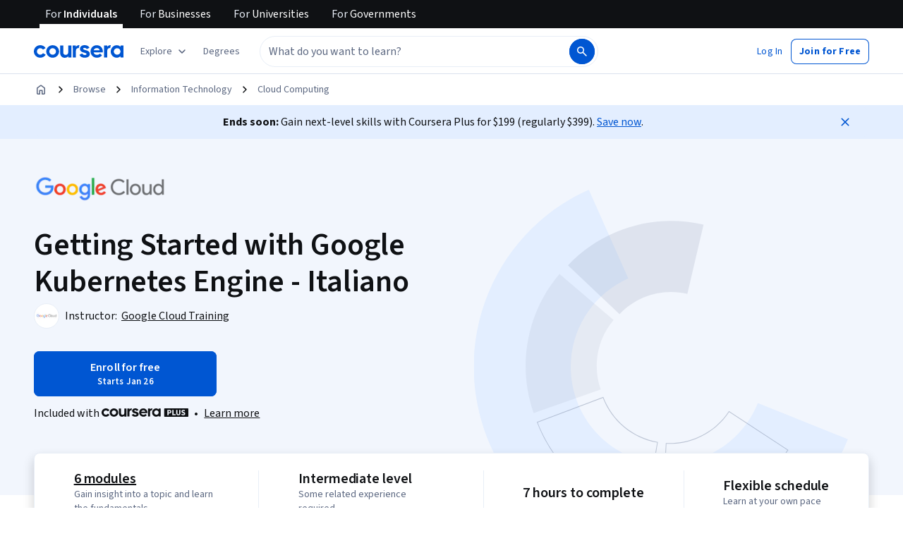

--- FILE ---
content_type: application/javascript
request_url: https://d3njjcbhbojbot.cloudfront.net/webapps/r2-builds/br/consumer-description-page/9.517742fe570e7b511020.js
body_size: 101792
content:
/*! For license information please see 9.517742fe570e7b511020.js.LICENSE.txt */
(window.webpackJsonp=window.webpackJsonp||[]).push([[9],{"+203":function(module,exports,e){var t;void 0===(t=function(require){function EventEmitter(){this._events=this._events||{},this._maxListeners=this._maxListeners||void 0}function isFunction(e){return"function"==typeof e}function isObject(e){return"object"==typeof e&&null!==e}function isUndefined(e){return void 0===e}return EventEmitter.EventEmitter=EventEmitter,EventEmitter.prototype._events=void 0,EventEmitter.prototype._maxListeners=void 0,EventEmitter.defaultMaxListeners=10,EventEmitter.prototype.setMaxListeners=function(e){if("number"!=typeof e||e<0||isNaN(e))throw TypeError("n must be a positive number");return this._maxListeners=e,this},EventEmitter.prototype.emit=function(e){var t,n,r,o,i,a;if(this._events||(this._events={}),"error"===e&&(!this._events.error||isObject(this._events.error)&&!this._events.error.length)){if((t=arguments[1])instanceof Error)throw t;throw TypeError('Uncaught, unspecified "error" event.')}if(isUndefined(n=this._events[e]))return!1;if(isFunction(n))switch(arguments.length){case 1:n.call(this);break;case 2:n.call(this,arguments[1]);break;case 3:n.call(this,arguments[1],arguments[2]);break;default:for(r=arguments.length,o=new Array(r-1),i=1;i<r;i++)o[i-1]=arguments[i];n.apply(this,o)}else if(isObject(n)){for(r=arguments.length,o=new Array(r-1),i=1;i<r;i++)o[i-1]=arguments[i];for(r=(a=n.slice()).length,i=0;i<r;i++)a[i].apply(this,o)}return!0},EventEmitter.prototype.addListener=function(e,t){var n;if(!isFunction(t))throw TypeError("listener must be a function");(this._events||(this._events={}),this._events.newListener&&this.emit("newListener",e,isFunction(t.listener)?t.listener:t),this._events[e]?isObject(this._events[e])?this._events[e].push(t):this._events[e]=[this._events[e],t]:this._events[e]=t,isObject(this._events[e])&&!this._events[e].warned)&&((n=isUndefined(this._maxListeners)?EventEmitter.defaultMaxListeners:this._maxListeners)&&n>0&&this._events[e].length>n&&(this._events[e].warned=!0,console.error("(node) warning: possible EventEmitter memory leak detected. %d listeners added. Use emitter.setMaxListeners() to increase limit.",this._events[e].length),"function"==typeof console.trace&&console.trace()));return this},EventEmitter.prototype.on=EventEmitter.prototype.addListener,EventEmitter.prototype.once=function(e,t){if(!isFunction(t))throw TypeError("listener must be a function");var n=!1;function g(){this.removeListener(e,g),n||(n=!0,t.apply(this,arguments))}return g.listener=t,this.on(e,g),this},EventEmitter.prototype.removeListener=function(e,t){var n,r,o,i;if(!isFunction(t))throw TypeError("listener must be a function");if(!this._events||!this._events[e])return this;if(o=(n=this._events[e]).length,r=-1,n===t||isFunction(n.listener)&&n.listener===t)delete this._events[e],this._events.removeListener&&this.emit("removeListener",e,t);else if(isObject(n)){for(i=o;i-- >0;)if(n[i]===t||n[i].listener&&n[i].listener===t){r=i;break}if(r<0)return this;1===n.length?(n.length=0,delete this._events[e]):n.splice(r,1),this._events.removeListener&&this.emit("removeListener",e,t)}return this},EventEmitter.prototype.removeAllListeners=function(e){var t,n;if(!this._events)return this;if(!this._events.removeListener)return 0===arguments.length?this._events={}:this._events[e]&&delete this._events[e],this;if(0===arguments.length){for(t in this._events)"removeListener"!==t&&this.removeAllListeners(t);return this.removeAllListeners("removeListener"),this._events={},this}if(isFunction(n=this._events[e]))this.removeListener(e,n);else for(;n.length;)this.removeListener(e,n[n.length-1]);return delete this._events[e],this},EventEmitter.prototype.listeners=function(e){return this._events&&this._events[e]?isFunction(this._events[e])?[this._events[e]]:this._events[e].slice():[]},EventEmitter.listenerCount=function(e,t){return e._events&&e._events[t]?isFunction(e._events[t])?1:e._events[t].length:0},EventEmitter}.call(exports,e,exports,module))||(module.exports=t)},"+eFp":function(module,exports,e){"use strict";exports.__esModule=!0;var t=Object.assign||function(e){for(var t=1;t<arguments.length;t++){var n=arguments[t];for(var r in n)Object.prototype.hasOwnProperty.call(n,r)&&(e[r]=n[r])}return e},n=_interopRequireDefault(e("q1tI")),r=_interopRequireDefault(e("17x9")),o=_interopRequireDefault(e("UnXY")),i=_interopRequireDefault(e("zB99")),a=e("xfxO");function _interopRequireDefault(e){return e&&e.__esModule?e:{default:e}}function _possibleConstructorReturn(e,t){if(!e)throw new ReferenceError("this hasn't been initialised - super() hasn't been called");return!t||"object"!=typeof t&&"function"!=typeof t?e:t}a.nameShape.isRequired,r.default.bool,r.default.bool,r.default.bool,(0,a.transitionTimeout)("Appear"),(0,a.transitionTimeout)("Enter"),(0,a.transitionTimeout)("Leave");var u=function(e){function CSSTransitionGroup(){var t,r;!function(e,t){if(!(e instanceof t))throw new TypeError("Cannot call a class as a function")}(this,CSSTransitionGroup);for(var o=arguments.length,a=Array(o),u=0;u<o;u++)a[u]=arguments[u];return t=r=_possibleConstructorReturn(this,e.call.apply(e,[this].concat(a))),r._wrapChild=function(e){return n.default.createElement(i.default,{name:r.props.transitionName,appear:r.props.transitionAppear,enter:r.props.transitionEnter,leave:r.props.transitionLeave,appearTimeout:r.props.transitionAppearTimeout,enterTimeout:r.props.transitionEnterTimeout,leaveTimeout:r.props.transitionLeaveTimeout},e)},_possibleConstructorReturn(r,t)}return function(e,t){if("function"!=typeof t&&null!==t)throw new TypeError("Super expression must either be null or a function, not "+typeof t);e.prototype=Object.create(t&&t.prototype,{constructor:{value:e,enumerable:!1,writable:!0,configurable:!0}}),t&&(Object.setPrototypeOf?Object.setPrototypeOf(e,t):e.__proto__=t)}(CSSTransitionGroup,e),CSSTransitionGroup.prototype.render=function(){return n.default.createElement(o.default,t({},this.props,{childFactory:this._wrapChild}))},CSSTransitionGroup}(n.default.Component);u.displayName="CSSTransitionGroup",u.propTypes={},u.defaultProps={transitionAppear:!1,transitionEnter:!0,transitionLeave:!0},exports.default=u,module.exports=exports.default},"+kEw":function(module,e,t){"use strict";var n=t("q1tI"),r=t("MnCE"),o=t("oyNZ"),i=["title"];function _extends(){return(_extends=Object.assign?Object.assign.bind():function(e){for(var t=1;t<arguments.length;t++){var n=arguments[t];for(var r in n)({}).hasOwnProperty.call(n,r)&&(e[r]=n[r])}return e}).apply(null,arguments)}var SvgChevronDown=function(e){var t=e.title,r=void 0===t?"Chevron Down":t,a=function(e,t){if(null==e)return{};var n,r,o=function(e,t){if(null==e)return{};var n={};for(var r in e)if({}.hasOwnProperty.call(e,r)){if(-1!==t.indexOf(r))continue;n[r]=e[r]}return n}(e,t);if(Object.getOwnPropertySymbols){var i=Object.getOwnPropertySymbols(e);for(r=0;r<i.length;r++)n=i[r],-1===t.indexOf(n)&&{}.propertyIsEnumerable.call(e,n)&&(o[n]=e[n])}return o}(e,i);return(n.createElement(o.a,_extends({title:r},a,{viewBox:"0 0 48 48"}),n.createElement("g",{transform:"translate(-435.000000, -1746.000000)"},n.createElement("polygon",{points:"443 1766.414 444.414 1765 459 1778.172 473.586 1765 475 1766.414 459 1781"}))))};(SvgChevronDown=Object(r.h)(SvgChevronDown)).displayName="SvgChevronDown",e.a=SvgChevronDown},"/kAC":function(module,exports,e){var t=e("3cYt")({"&":"&amp;","<":"&lt;",">":"&gt;",'"':"&quot;","'":"&#39;"});module.exports=t},"/kzG":function(module,e,t){"use strict";var n=t("q1tI"),r=t.n(n),o=t("JYd8"),i=Object(o.a)("ZoomOutIcon",{ltr:{large:function(e){return r.a.createElement(r.a.Fragment,null,r.a.createElement("path",{d:"M6.75 8.75a.728.728 0 01-.534-.214A.72.72 0 016 8.004c0-.21.072-.39.216-.535a.72.72 0 01.534-.219h2.5c.213 0 .39.071.534.214a.72.72 0 01.216.532c0 .21-.072.39-.216.535a.72.72 0 01-.534.219h-2.5zM8 13c-1.389 0-2.57-.486-3.542-1.458C3.486 10.569 3 9.389 3 8c0-1.389.486-2.57 1.458-3.542C5.431 3.486 6.611 3 8 3c1.389 0 2.57.486 3.542 1.458C12.514 5.431 13 6.611 13 8.001a4.78 4.78 0 01-.26 1.587 5.204 5.204 0 01-.72 1.37l4.46 4.459c.152.152.228.326.228.52a.718.718 0 01-.229.521.73.73 0 01-1.062 0l-4.459-4.437a5.204 5.204 0 01-1.37.719A4.78 4.78 0 018 13zm0-1.5c.972 0 1.799-.34 2.48-1.02.68-.681 1.02-1.508 1.02-2.48s-.34-1.799-1.02-2.48C9.798 4.84 8.971 4.5 8 4.5s-1.799.34-2.48 1.02C4.84 6.202 4.5 7.029 4.5 8s.34 1.799 1.02 2.48c.681.68 1.508 1.02 2.48 1.02z",fill:"currentColor"}))}}},!1);e.a=i},"/lCS":function(module,exports,e){var t=e("gFfm"),n=e("jbM+"),r=[["ary",128],["bind",1],["bindKey",2],["curry",8],["curryRight",16],["flip",512],["partial",32],["partialRight",64],["rearg",256]];module.exports=function(e,o){return t(r,(function(t){var r="_."+t[0];o&t[1]&&!n(e,r)&&e.push(r)})),e.sort()}},"0ADi":function(module,exports,e){var t=e("heNW"),n=e("EldB"),r=e("Kz5y"),o=1;module.exports=function(e,i,a,u){var s=i&o,l=n(e);return function wrapper(){for(var n=-1,o=arguments.length,i=-1,c=u.length,d=Array(c+o),p=this&&this!==r&&this instanceof wrapper?l:e;++i<c;)d[i]=u[i];for(;o--;)d[i++]=arguments[++n];return t(p,s?a:this,d)}}},"0XPj":function(module,exports,e){var t=e("eUgh"),n=e("s+kx"),r=e("EA7m"),o=e("XzbM"),i=r((function(e){var r=t(e,o);return r.length&&r[0]===e[0]?n(r):[]}));module.exports=i},"1GBj":function(module,exports,e){var t=e("vlbB");module.exports=function(e,n){var r=-1,o=e.length,i=o-1;for(n=void 0===n?o:n;++r<n;){var a=t(r,i),u=e[a];e[a]=e[r],e[r]=u}return e.length=n,e}},"1h/R":function(module,exports,e){"use strict";module.exports=e("Cg+p").default},"1h1e":function(module,exports){var e=/[A-Z_a-z\xC0-\xD6\xD8-\xF6\u00F8-\u02FF\u0370-\u037D\u037F-\u1FFF\u200C-\u200D\u2070-\u218F\u2C00-\u2FEF\u3001-\uD7FF\uF900-\uFDCF\uFDF0-\uFFFD]/,t=new RegExp("[\\-\\.0-9"+e.source.slice(1,-1)+"\\u00B7\\u0300-\\u036F\\u203F-\\u2040]"),n=new RegExp("^"+e.source+t.source+"*(?::"+e.source+t.source+"*)?$"),r=0,o=1,i=2,a=3,u=4,s=5,l=6,c=7;function XMLReader(){}function copyLocator(e,t){return t.lineNumber=e.lineNumber,t.columnNumber=e.columnNumber,t}function parseElementStartPart(e,t,n,d,p,f){for(var h,b=++t,m=r;;){var v=e.charAt(b);switch(v){case"=":if(m===o)h=e.slice(t,b),m=a;else{if(m!==i)throw new Error("attribute equal must after attrName");m=a}break;case"'":case'"':if(m===a||m===o){if(m===o&&(f.warning('attribute value must after "="'),h=e.slice(t,b)),t=b+1,!((b=e.indexOf(v,t))>0))throw new Error("attribute value no end '"+v+"' match");g=e.slice(t,b).replace(/&#?\w+;/g,p),n.add(h,g,t-1),m=s}else{if(m!=u)throw new Error('attribute value must after "="');g=e.slice(t,b).replace(/&#?\w+;/g,p),n.add(h,g,t),f.warning('attribute "'+h+'" missed start quot('+v+")!!"),t=b+1,m=s}break;case"/":switch(m){case r:n.setTagName(e.slice(t,b));case s:case l:case c:m=c,n.closed=!0;case u:case o:case i:break;default:throw new Error("attribute invalid close char('/')")}break;case"":return f.error("unexpected end of input"),m==r&&n.setTagName(e.slice(t,b)),b;case">":switch(m){case r:n.setTagName(e.slice(t,b));case s:case l:case c:break;case u:case o:"/"===(g=e.slice(t,b)).slice(-1)&&(n.closed=!0,g=g.slice(0,-1));case i:m===i&&(g=h),m==u?(f.warning('attribute "'+g+'" missed quot(")!!'),n.add(h,g.replace(/&#?\w+;/g,p),t)):("http://www.w3.org/1999/xhtml"===d[""]&&g.match(/^(?:disabled|checked|selected)$/i)||f.warning('attribute "'+g+'" missed value!! "'+g+'" instead!!'),n.add(g,g,t));break;case a:throw new Error("attribute value missed!!")}return b;case"":v=" ";default:if(v<=" ")switch(m){case r:n.setTagName(e.slice(t,b)),m=l;break;case o:h=e.slice(t,b),m=i;break;case u:var g=e.slice(t,b).replace(/&#?\w+;/g,p);f.warning('attribute "'+g+'" missed quot(")!!'),n.add(h,g,t);case s:m=l}else switch(m){case i:n.tagName;"http://www.w3.org/1999/xhtml"===d[""]&&h.match(/^(?:disabled|checked|selected)$/i)||f.warning('attribute "'+h+'" missed value!! "'+h+'" instead2!!'),n.add(h,h,t),t=b,m=o;break;case s:f.warning('attribute space is required"'+h+'"!!');case l:m=o,t=b;break;case a:m=u,t=b;break;case c:throw new Error("elements closed character '/' and '>' must be connected to")}}b++}}function appendElement(e,t,n){for(var r=e.tagName,o=null,i=e.length;i--;){var a=e[i],u=a.qName,s=a.value;if((p=u.indexOf(":"))>0)var l=a.prefix=u.slice(0,p),c=u.slice(p+1),d="xmlns"===l&&c;else c=u,l=null,d="xmlns"===u&&"";a.localName=c,!1!==d&&(null==o&&(o={},_copy(n,n={})),n[d]=o[d]=s,a.uri="http://www.w3.org/2000/xmlns/",t.startPrefixMapping(d,s))}for(i=e.length;i--;){(l=(a=e[i]).prefix)&&("xml"===l&&(a.uri="http://www.w3.org/XML/1998/namespace"),"xmlns"!==l&&(a.uri=n[l||""]))}var p;(p=r.indexOf(":"))>0?(l=e.prefix=r.slice(0,p),c=e.localName=r.slice(p+1)):(l=null,c=e.localName=r);var f=e.uri=n[l||""];if(t.startElement(f,c,r,e),!e.closed)return e.currentNSMap=n,e.localNSMap=o,!0;if(t.endElement(f,c,r),o)for(l in o)t.endPrefixMapping(l)}function parseHtmlSpecialContent(e,t,n,r,o){if(/^(?:script|textarea)$/i.test(n)){var i=e.indexOf("</"+n+">",t),a=e.substring(t+1,i);if(/[&<]/.test(a))return/^script$/i.test(n)?(o.characters(a,0,a.length),i):(a=a.replace(/&#?\w+;/g,r),o.characters(a,0,a.length),i)}return t+1}function fixSelfClosed(e,t,n,r){var o=r[n];return null==o&&((o=e.lastIndexOf("</"+n+">"))<t&&(o=e.lastIndexOf("</"+n)),r[n]=o),o<t}function _copy(e,t){for(var n in e)t[n]=e[n]}function parseDCC(e,t,n,r){switch(e.charAt(t+2)){case"-":return"-"===e.charAt(t+3)?(o=e.indexOf("--\x3e",t+4))>t?(n.comment(e,t+4,o-t-4),o+3):(r.error("Unclosed comment"),-1):-1;default:if("CDATA["==e.substr(t+3,6)){var o=e.indexOf("]]>",t+9);return n.startCDATA(),n.characters(e,t+9,o-t-9),n.endCDATA(),o+3}var i=function(e,t){var n,r=[],o=/'[^']+'|"[^"]+"|[^\s<>\/=]+=?|(\/?\s*>|<)/g;o.lastIndex=t,o.exec(e);for(;n=o.exec(e);)if(r.push(n),n[1])return r}(e,t),a=i.length;if(a>1&&/!doctype/i.test(i[0][0])){var u=i[1][0],s=a>3&&/^public$/i.test(i[2][0])&&i[3][0],l=a>4&&i[4][0],c=i[a-1];return n.startDTD(u,s&&s.replace(/^(['"])(.*?)\1$/,"$2"),l&&l.replace(/^(['"])(.*?)\1$/,"$2")),n.endDTD(),c.index+c[0].length}}return-1}function parseInstruction(e,t,n){var r=e.indexOf("?>",t);if(r){var o=e.substring(t,r).match(/^<\?(\S*)\s*([\s\S]*?)\s*$/);if(o){o[0].length;return n.processingInstruction(o[1],o[2]),r+2}return-1}return-1}function ElementAttributes(e){}function _set_proto_(e,t){return e.__proto__=t,e}XMLReader.prototype={parse:function(e,t,n){var r=this.domBuilder;r.startDocument(),_copy(t,t={}),function(e,t,n,r,o){function entityReplacer(e){var t=e.slice(1,-1);return t in n?n[t]:"#"===t.charAt(0)?function(e){if(e>65535){var t=55296+((e-=65536)>>10),n=56320+(1023&e);return String.fromCharCode(t,n)}return String.fromCharCode(e)}(parseInt(t.substr(1).replace("x","0x"))):(o.error("entity not found:"+e),e)}function appendText(t){if(t>d){var n=e.substring(d,t).replace(/&#?\w+;/g,entityReplacer);s&&position(d),r.characters(n,0,t-d),d=t}}function position(t,n){for(;t>=a&&(n=u.exec(e));)i=n.index,a=i+n[0].length,s.lineNumber++;s.columnNumber=t-i+1}var i=0,a=0,u=/.*(?:\r\n?|\n)|.*$/g,s=r.locator,l=[{currentNSMap:t}],c={},d=0;for(;;){try{var p=e.indexOf("<",d);if(p<0){if(!e.substr(d).match(/^\s*$/)){var f=r.doc,h=f.createTextNode(e.substr(d));f.appendChild(h),r.currentElement=h}return}switch(p>d&&appendText(p),e.charAt(p+1)){case"/":var b=e.indexOf(">",p+3),m=e.substring(p+2,b),v=l.pop();b<0?(m=e.substring(p+2).replace(/[\s<].*/,""),o.error("end tag name: "+m+" is not complete:"+v.tagName),b=p+1+m.length):m.match(/\s</)&&(m=m.replace(/[\s<].*/,""),o.error("end tag name: "+m+" maybe not complete"),b=p+1+m.length);var g=v.localNSMap,y=v.tagName==m;if(y||v.tagName&&v.tagName.toLowerCase()==m.toLowerCase()){if(r.endElement(v.uri,v.localName,m),g)for(var O in g)r.endPrefixMapping(O);y||o.fatalError("end tag name: "+m+" is not match the current start tagName:"+v.tagName)}else l.push(v);b++;break;case"?":s&&position(p),b=parseInstruction(e,p,r);break;case"!":s&&position(p),b=parseDCC(e,p,r,o);break;default:s&&position(p);var w=new ElementAttributes,S=l[l.length-1].currentNSMap,C=(b=parseElementStartPart(e,p,w,S,entityReplacer,o),w.length);if(!w.closed&&fixSelfClosed(e,b,w.tagName,c)&&(w.closed=!0,n.nbsp||o.warning("unclosed xml attribute")),s&&C){for(var E=copyLocator(s,{}),x=0;x<C;x++){var j=w[x];position(j.offset),j.locator=copyLocator(s,{})}r.locator=E,appendElement(w,r,S)&&l.push(w),r.locator=s}else appendElement(w,r,S)&&l.push(w);"http://www.w3.org/1999/xhtml"!==w.uri||w.closed?b++:b=parseHtmlSpecialContent(e,b,w.tagName,entityReplacer,r)}}catch(e){o.error("element parse error: "+e),b=-1}b>d?d=b:appendText(Math.max(p,d)+1)}}(e,t,n,r,this.errorHandler),r.endDocument()}},ElementAttributes.prototype={setTagName:function(e){if(!n.test(e))throw new Error("invalid tagName:"+e);this.tagName=e},add:function(e,t,r){if(!n.test(e))throw new Error("invalid attribute:"+e);this[this.length++]={qName:e,value:t,offset:r}},length:0,getLocalName:function(e){return this[e].localName},getLocator:function(e){return this[e].locator},getQName:function(e){return this[e].qName},getURI:function(e){return this[e].uri},getValue:function(e){return this[e].value}},_set_proto_({},_set_proto_.prototype)instanceof _set_proto_||(_set_proto_=function(e,t){function p(){}for(t in p.prototype=t,p=new p,e)p[t]=e[t];return p}),exports.XMLReader=XMLReader},"2lMS":function(module,exports){var e=/\{(?:\n\/\* \[wrapped with .+\] \*\/)?\n?/;module.exports=function(t,n){var r=n.length;if(!r)return t;var o=r-1;return n[o]=(r>1?"& ":"")+n[o],n=n.join(r>2?", ":" "),t.replace(e,"{\n/* [wrapped with "+n+"] */\n")}},"2rMq":function(module,exports,e){var t;!function(){"use strict";var n=!("undefined"==typeof window||!window.document||!window.document.createElement),r={canUseDOM:n,canUseWorkers:"undefined"!=typeof Worker,canUseEventListeners:n&&!(!window.addEventListener&&!window.attachEvent),canUseViewport:n&&!!window.screen};void 0===(t=function(){return r}.call(exports,e,exports,module))||(module.exports=t)}()},"2zs7":function(module,exports,e){"use strict";Object.defineProperty(exports,"__esModule",{value:!0}),exports.canUseDOM=exports.SafeNodeList=exports.SafeHTMLCollection=void 0;var t,n=e("2rMq");var r=((t=n)&&t.__esModule?t:{default:t}).default,o=r.canUseDOM?window.HTMLElement:{};exports.SafeHTMLCollection=r.canUseDOM?window.HTMLCollection:{},exports.SafeNodeList=r.canUseDOM?window.NodeList:{},exports.canUseDOM=r.canUseDOM;exports.default=o},"3JpL":function(module,exports,e){"use strict";Object.defineProperty(exports,"__esModule",{value:!0});var _slicedToArray=function(e,t){if(Array.isArray(e))return e;if(Symbol.iterator in Object(e))return function(e,t){var n=[],r=!0,o=!1,i=void 0;try{for(var a,u=e[Symbol.iterator]();!(r=(a=u.next()).done)&&(n.push(a.value),!t||n.length!==t);r=!0);}catch(e){o=!0,i=e}finally{try{!r&&u.return&&u.return()}finally{if(o)throw i}}return n}(e,t);throw new TypeError("Invalid attempt to destructure non-iterable instance")};function _toConsumableArray(e){if(Array.isArray(e)){for(var t=0,n=Array(e.length);t<e.length;t++)n[t]=e[t];return n}return Array.from(e)}var t,n=e("MgzW"),r=(t=n)&&t.__esModule?t:{default:t},truthy=function(e){return e};exports.default=function(e){var t=Array.isArray(e)&&2===e.length?e:[e,null],n=_slicedToArray(t,2),o=n[0],i=n[1];return function(e){for(var t=arguments.length,n=Array(t>1?t-1:0),a=1;a<t;a++)n[a-1]=arguments[a];var u=n.map((function(e){return o[e]})).filter(truthy);return"string"==typeof u[0]||"function"==typeof i?{key:e,className:i?i.apply(void 0,_toConsumableArray(u)):u.join(" ")}:{key:e,style:r.default.apply(void 0,[{}].concat(_toConsumableArray(u)))}}},module.exports=exports.default},"4Ss+":function(module,e,t){"use strict";var n=t("/5n7"),r=t("wLNJ"),o=t("q1tI"),i=t.n(o),a=t("OhL7"),u=t("cnkd"),s=Object(u.a)("AccordionGroup",["itemSpacing"]),l={8:"var(--cds-spacing-100)",12:"var(--cds-spacing-150)",16:"var(--cds-spacing-200)",24:"var(--cds-spacing-300)",32:"var(--cds-spacing-400)"},accordionGroupCss_esm_getAccordionGroupCss=function(e){var t=e.spacing;return(Object(a.c)("display:flex;flex-direction:column;justify-content:flex-start;.",s.itemSpacing,"{margin-top:",l[t],";}"))},c=t("iuhU"),d=["addSpacing"],AccordionItem_esm=function(e){var t,o=e.addSpacing,a=function(e){var t=e.children,n=e.expanded,r=e.headerRef,o=e.onChange,a=e.onKeyDown;return i.a.useMemo((function(){return i.a.cloneElement(t,{expanded:n,headerRef:r,onChange:o,onKeyDown:a})}),[t,n,r,o,a])}(Object(n.c)(e,d));return Object(r.b)("div",Object.assign({className:Object(c.a)((t={},t[s.itemSpacing]=o,t)),"data-testid":"accordion-item"},{children:a}),void 0)},useControlledAccordions_esm_useControlledStateConfig=function(e){return i.a.useMemo((function(){return e?{createInitialState:function(e,t){return function(){return Array.from({length:t},(function(_,t){return e.includes(t)}))}},createNextState:function(e,t){return function(n){var r=[].concat(n);return r[e]=t,r}}}:{createInitialState:function(e,t){return function(){var n=e.find((function(e){return e<t}));return Array.from({length:t},(function(_,e){return e===n}))}},createNextState:function(e,t){return function(n){return t?n.map((function(_,t){return t===e})):n.map((function(){return!1}))}}}}),[e])},useControlledAccordions_esm=function(e){var t=e.defaultExpanded,n=e.children,r=e.multiExpand,o=i.a.Children.count(n),a=useControlledAccordions_esm_useControlledStateConfig(r),u=a.createInitialState,s=a.createNextState,l=i.a.useState(u(t,o)),c=l[0],d=l[1],p=i.a.useMemo((function(){return Array.from({length:o},(function(_,e){return function(_,t){d(s(e,t))}}))}),[o,d,s]);return c.map((function(e,t){return{expanded:e,onChange:p[t]}}))},useFocusedAccordions_esm=function(e){var t=i.a.Children.count(e),n=i.a.useRef([]),r=i.a.useMemo((function(){return n.current=new Array(t).fill(null),Array.from({length:t},(function(_,e){return function(t){n.current[e]=t}}))}),[n,t]),o=i.a.useMemo((function(){return e=n,function(t){var n=function(e,t){var n=e.current.indexOf(t.currentTarget);switch(t.key){case"ArrowUp":return{from:n,direction:-1};case"ArrowDown":return{from:n,direction:1};case"Home":return{from:n,direction:-1*n};case"End":return{from:n,direction:e.current.length-n-1};default:return}}(e,t);if(n){var r=e.current.length,o=(n.from+r+n.direction)%r,i=e.current[o];i&&"focus"in i&&(i.focus(),t.preventDefault())}};var e}),[n]);return r.map((function(e){return{headerRef:e,onKeyDown:o}}))},useOnChangeHandler_esm=function(e,t){var n=i.a.useRef();i.a.useEffect((function(){if(t){var r=function(e){return e.reduce((function(e,t,n){return t.expanded?[].concat(e,[n]):e}),[])}(e);void 0===n.current?n.current=r:(n.current=r,t(r))}}),[e,n,t])},p=["children","spacing","onChange","multiExpand","defaultExpanded"],f=i.a.forwardRef((function(e,t){var o=e.children,a=e.spacing,u=void 0===a?24:a,s=e.onChange,l=e.multiExpand,c=void 0!==l&&l,d=e.defaultExpanded,f=void 0===d?[]:d,h=Object(n.c)(e,p),b=useFocusedAccordions_esm(o),m=useControlledAccordions_esm({children:o,defaultExpanded:f,multiExpand:c});return useOnChangeHandler_esm(m,s),Object(r.b)("div",Object.assign({ref:t,css:accordionGroupCss_esm_getAccordionGroupCss({spacing:u})},h,{children:i.a.Children.map(o,(function(e,t){var n=b[t],o=n.headerRef,i=n.onKeyDown,a=m[t],u=a.onChange,s=a.expanded;return Object(r.b)(AccordionItem_esm,Object.assign({addSpacing:0!==t,expanded:s,headerRef:o,onChange:u,onKeyDown:i},{children:e}),t)}))}),void 0)}));e.a=f},"4oNg":function(module,exports,e){"use strict";exports.__esModule=!0;var t="function"==typeof Symbol&&"symbol"==typeof Symbol.iterator?function(e){return typeof e}:function(e){return e&&"function"==typeof Symbol&&e.constructor===Symbol&&e!==Symbol.prototype?"symbol":typeof e};exports.default=function(e){return Boolean(e&&e.prototype&&"object"===t(e.prototype.isReactComponent))}},"4yO7":function(module,exports,e){"use strict";Object.defineProperty(exports,"__esModule",{value:!0});exports.defaultTheme={container:"react-autosuggest__container",containerOpen:"react-autosuggest__container--open",input:"react-autosuggest__input",inputOpen:"react-autosuggest__input--open",inputFocused:"react-autosuggest__input--focused",suggestionsContainer:"react-autosuggest__suggestions-container",suggestionsContainerOpen:"react-autosuggest__suggestions-container--open",suggestionsList:"react-autosuggest__suggestions-list",suggestion:"react-autosuggest__suggestion",suggestionFirst:"react-autosuggest__suggestion--first",suggestionHighlighted:"react-autosuggest__suggestion--highlighted",sectionContainer:"react-autosuggest__section-container",sectionContainerFirst:"react-autosuggest__section-container--first",sectionTitle:"react-autosuggest__section-title"},exports.mapToAutowhateverTheme=function(e){var t={};for(var n in e)switch(n){case"suggestionsContainer":t.itemsContainer=e[n];break;case"suggestionsContainerOpen":t.itemsContainerOpen=e[n];break;case"suggestion":t.item=e[n];break;case"suggestionFirst":t.itemFirst=e[n];break;case"suggestionHighlighted":t.itemHighlighted=e[n];break;case"suggestionsList":t.itemsList=e[n];break;default:t[n]=e[n]}return t}},"50DI":function(module,exports,e){var t=e("sgoq"),n=e("gQMU"),r=t((function(e,t,r){return e+(r?" ":"")+n(t)}));module.exports=r},"5Mbi":function(module,e,t){"use strict";var n=t("q1tI"),r=t("MnCE"),o=t("oyNZ"),i=["title"];function _extends(){return(_extends=Object.assign?Object.assign.bind():function(e){for(var t=1;t<arguments.length;t++){var n=arguments[t];for(var r in n)({}).hasOwnProperty.call(n,r)&&(e[r]=n[r])}return e}).apply(null,arguments)}var SvgChevronUp=function(e){var t=e.title,r=void 0===t?"Chevron Up":t,a=function(e,t){if(null==e)return{};var n,r,o=function(e,t){if(null==e)return{};var n={};for(var r in e)if({}.hasOwnProperty.call(e,r)){if(-1!==t.indexOf(r))continue;n[r]=e[r]}return n}(e,t);if(Object.getOwnPropertySymbols){var i=Object.getOwnPropertySymbols(e);for(r=0;r<i.length;r++)n=i[r],-1===t.indexOf(n)&&{}.propertyIsEnumerable.call(e,n)&&(o[n]=e[n])}return o}(e,i);return(n.createElement(o.a,_extends({title:r},a,{viewBox:"0 0 48 48"}),n.createElement("polygon",{transform:"translate(24.000000, 24.000000) scale(1, -1) translate(-24.000000, -24.000000) ",points:"8 17.414 9.414 16 24 29.172 38.586 16 40 17.414 24 32"})))};(SvgChevronUp=Object(r.h)(SvgChevronUp)).displayName="SvgChevronUp",e.a=SvgChevronUp},"5sOR":function(module,exports,e){var t=e("N4mw"),n=e("99Ms"),r=e("T8tx"),o=1,i=2,a=4,u=8,s=32,l=64;module.exports=function(e,c,d,p,f,h,b,m,v,g){var y=c&u;c|=y?s:l,(c&=~(y?l:s))&a||(c&=~(o|i));var O=[e,c,f,y?h:void 0,y?b:void 0,y?void 0:h,y?void 0:b,m,v,g],w=d.apply(void 0,O);return t(e)&&n(w,O),w.placeholder=p,r(w,e,c)}},"61k6":function(module,e,t){"use strict";var n=t("acd4"),r=t("0xU5"),o=t("/5n7"),i=t("wLNJ"),a=t("q1tI"),u=t.n(a),s=t("iuhU"),l=t("l1rq"),c=t("4iUK"),d=t("8ggn"),p=t("ViXn"),f=t("O/Us"),h=["id","icon","className","label","supportText","disabled","onChange","value","name","inputRef","inputProps","validationStatus","children"],b=u.a.forwardRef((function(e,t){var a,u=e.id,b=e.icon,m=e.className,v=e.label,g=e.supportText,y=e.disabled,O=e.onChange,w=e.value,S=e.name,C=e.inputRef,E=e.inputProps,x=e.validationStatus,j=e.children,k=Object(o.c)(e,h),P=Object(f.a)(),T=e.checked;P&&void 0===T&&(T=P.value===e.value);var A=Object(n.a)(u),D=A+"-label",I=g?A+"-support":void 0;return Object(i.c)("div",Object.assign({ref:t,className:Object(s.a)(m,(a={},a[c.a.checked]=T,a[c.a.disabled]=y,a[c.a.success]="success"===x,a[c.a.error]="error"===x,a)),css:c.b},k,{children:[Object(i.c)("label",Object.assign({className:c.a.label},{children:[Object(i.b)(p.a,{checked:T,className:c.a.input,disabled:y,focusVisibleClassName:c.a.focusVisible,id:A,inputProps:Object(o.b)({"aria-labelledby":Object(d.a)(D,I)},E),inputRef:C,name:S,value:w,onChange:O},void 0),b&&Object(i.b)("div",Object.assign({className:c.a.icon},{children:Object(i.b)(r.a.Provider,Object.assign({value:{size:"medium"}},{children:b}),void 0)}),void 0),Object(i.b)(l.a,Object.assign({className:c.a.labelText,color:"inherit",component:"span",id:D,variant:"bodyPrimary"},{children:v}),void 0)]}),void 0),g&&Object(i.b)(l.a,Object.assign({className:Object(s.a)(c.a.supportText,!!b&&c.a.hasIcon),component:"div",id:I,variant:"bodySecondary"},{children:g}),void 0),j&&Object(i.b)("div",Object.assign({className:c.a.nonInteractiveSpace},{children:j}),void 0)]}),void 0)}));e.a=b},"6KkN":function(module,exports){var e="__lodash_placeholder__";module.exports=function(t,n){for(var r=-1,o=t.length,i=0,a=[];++r<o;){var u=t[r];u!==n&&u!==e||(t[r]=e,a[i++]=r)}return a}},"6T1N":function(module,exports,e){var t=e("s0N+"),n=e("ieoY"),r=e("Rw8+"),o=e("a1zH"),i=e("0ADi"),a=e("KF6i"),u=e("q3TU"),s=e("99Ms"),l=e("T8tx"),c=e("Sxd8"),d="Expected a function",p=1,f=2,h=8,b=16,m=32,v=64,g=Math.max;module.exports=function(e,y,O,w,S,C,E,x){var j=y&f;if(!j&&"function"!=typeof e)throw new TypeError(d);var k=w?w.length:0;if(k||(y&=~(m|v),w=S=void 0),E=void 0===E?E:g(c(E),0),x=void 0===x?x:c(x),k-=S?S.length:0,y&v){var P=w,T=S;w=S=void 0}var A=j?void 0:a(e),D=[e,y,O,w,S,P,T,C,E,x];if(A&&u(D,A),e=D[0],y=D[1],O=D[2],w=D[3],S=D[4],!(x=D[9]=void 0===D[9]?j?0:e.length:g(D[9]-k,0))&&y&(h|b)&&(y&=~(h|b)),y&&y!=p)I=y==h||y==b?r(e,y,x):y!=m&&y!=(p|m)||S.length?o.apply(void 0,D):i(e,y,O,w);else var I=n(e,y,O);return l((A?t:s)(I,D),e,y)}},"7EsY":function(module,exports,e){"use strict";exports.__esModule=!0;var t,n=e("cJVi"),r=(t=n)&&t.__esModule?t:{default:t};exports.default=function(e){return(0,r.default)("displayName",e)}},"8//2":function(module,exports,e){"use strict";Object.defineProperty(exports,"__esModule",{value:!0}),exports.default=void 0;var t=_interopRequireDefault(e("q1tI")),n=e("ueNE"),r=_interopRequireDefault(e("pIsd")),o=_interopRequireDefault(e("BBPU")),i=e("x9Za");function _interopRequireDefault(e){return e&&e.__esModule?e:{default:e}}function _typeof(e){return(_typeof="function"==typeof Symbol&&"symbol"==typeof Symbol.iterator?function(e){return typeof e}:function(e){return e&&"function"==typeof Symbol&&e.constructor===Symbol&&e!==Symbol.prototype?"symbol":typeof e})(e)}function _extends(){return(_extends=Object.assign||function(e){for(var t=1;t<arguments.length;t++){var n=arguments[t];for(var r in n)Object.prototype.hasOwnProperty.call(n,r)&&(e[r]=n[r])}return e}).apply(this,arguments)}function ownKeys(e,t){var n=Object.keys(e);if(Object.getOwnPropertySymbols){var r=Object.getOwnPropertySymbols(e);t&&(r=r.filter((function(t){return Object.getOwnPropertyDescriptor(e,t).enumerable}))),n.push.apply(n,r)}return n}function _objectSpread(e){for(var t=1;t<arguments.length;t++){var n=null!=arguments[t]?arguments[t]:{};t%2?ownKeys(Object(n),!0).forEach((function(t){_defineProperty(e,t,n[t])})):Object.getOwnPropertyDescriptors?Object.defineProperties(e,Object.getOwnPropertyDescriptors(n)):ownKeys(Object(n)).forEach((function(t){Object.defineProperty(e,t,Object.getOwnPropertyDescriptor(n,t))}))}return e}function _defineProperties(e,t){for(var n=0;n<t.length;n++){var r=t[n];r.enumerable=r.enumerable||!1,r.configurable=!0,"value"in r&&(r.writable=!0),Object.defineProperty(e,r.key,r)}}function _setPrototypeOf(e,t){return(_setPrototypeOf=Object.setPrototypeOf||function(e,t){return e.__proto__=t,e})(e,t)}function _createSuper(e){var t=function(){if("undefined"==typeof Reflect||!Reflect.construct)return!1;if(Reflect.construct.sham)return!1;if("function"==typeof Proxy)return!0;try{return Date.prototype.toString.call(Reflect.construct(Date,[],(function(){}))),!0}catch(e){return!1}}();return function(){var n,r=_getPrototypeOf(e);if(t){var o=_getPrototypeOf(this).constructor;n=Reflect.construct(r,arguments,o)}else n=r.apply(this,arguments);return _possibleConstructorReturn(this,n)}}function _possibleConstructorReturn(e,t){return!t||"object"!==_typeof(t)&&"function"!=typeof t?_assertThisInitialized(e):t}function _assertThisInitialized(e){if(void 0===e)throw new ReferenceError("this hasn't been initialised - super() hasn't been called");return e}function _getPrototypeOf(e){return(_getPrototypeOf=Object.setPrototypeOf?Object.getPrototypeOf:function(e){return e.__proto__||Object.getPrototypeOf(e)})(e)}function _defineProperty(e,t,n){return t in e?Object.defineProperty(e,t,{value:n,enumerable:!0,configurable:!0,writable:!0}):e[t]=n,e}var a=(0,i.canUseDOM)()&&e("jpXb"),u=function(e){!function(e,t){if("function"!=typeof t&&null!==t)throw new TypeError("Super expression must either be null or a function");e.prototype=Object.create(t&&t.prototype,{constructor:{value:e,writable:!0,configurable:!0}}),t&&_setPrototypeOf(e,t)}(Slider,e);var u,s,l,c=_createSuper(Slider);function Slider(e){var t;return function(e,t){if(!(e instanceof t))throw new TypeError("Cannot call a class as a function")}(this,Slider),_defineProperty(_assertThisInitialized(t=c.call(this,e)),"innerSliderRefHandler",(function(e){return t.innerSlider=e})),_defineProperty(_assertThisInitialized(t),"slickPrev",(function(){return t.innerSlider.slickPrev()})),_defineProperty(_assertThisInitialized(t),"slickNext",(function(){return t.innerSlider.slickNext()})),_defineProperty(_assertThisInitialized(t),"slickGoTo",(function(e){var n=arguments.length>1&&void 0!==arguments[1]&&arguments[1];return t.innerSlider.slickGoTo(e,n)})),_defineProperty(_assertThisInitialized(t),"slickPause",(function(){return t.innerSlider.pause("paused")})),_defineProperty(_assertThisInitialized(t),"slickPlay",(function(){return t.innerSlider.autoPlay("play")})),t.state={breakpoint:null},t._responsiveMediaHandlers=[],t}return u=Slider,(s=[{key:"media",value:function(e,t){a.register(e,t),this._responsiveMediaHandlers.push({query:e,handler:t})}},{key:"componentDidMount",value:function(){var e=this;if(this.props.responsive){var t=this.props.responsive.map((function(e){return e.breakpoint}));t.sort((function(e,t){return e-t})),t.forEach((function(n,o){var a;a=0===o?(0,r.default)({minWidth:0,maxWidth:n}):(0,r.default)({minWidth:t[o-1]+1,maxWidth:n}),(0,i.canUseDOM)()&&e.media(a,(function(){e.setState({breakpoint:n})}))}));var n=(0,r.default)({minWidth:t.slice(-1)[0]});(0,i.canUseDOM)()&&this.media(n,(function(){e.setState({breakpoint:null})}))}}},{key:"componentWillUnmount",value:function(){this._responsiveMediaHandlers.forEach((function(e){a.unregister(e.query,e.handler)}))}},{key:"render",value:function(){var e,r,i=this;(e=this.state.breakpoint?"unslick"===(r=this.props.responsive.filter((function(e){return e.breakpoint===i.state.breakpoint})))[0].settings?"unslick":_objectSpread(_objectSpread(_objectSpread({},o.default),this.props),r[0].settings):_objectSpread(_objectSpread({},o.default),this.props)).centerMode&&(e.slidesToScroll,e.slidesToScroll=1),e.fade&&(e.slidesToShow,e.slidesToScroll,e.slidesToShow=1,e.slidesToScroll=1);var a=t.default.Children.toArray(this.props.children);a=a.filter((function(e){return"string"==typeof e?!!e.trim():!!e})),e.variableWidth&&(e.rows>1||e.slidesPerRow>1)&&(console.warn("variableWidth is not supported in case of rows > 1 or slidesPerRow > 1"),e.variableWidth=!1);for(var u=[],s=null,l=0;l<a.length;l+=e.rows*e.slidesPerRow){for(var c=[],d=l;d<l+e.rows*e.slidesPerRow;d+=e.slidesPerRow){for(var p=[],f=d;f<d+e.slidesPerRow&&(e.variableWidth&&a[f].props.style&&(s=a[f].props.style.width),!(f>=a.length));f+=1)p.push(t.default.cloneElement(a[f],{key:100*l+10*d+f,tabIndex:-1,style:{width:"".concat(100/e.slidesPerRow,"%"),display:"inline-block"}}));c.push(t.default.createElement("div",{key:10*l+d},p))}e.variableWidth?u.push(t.default.createElement("div",{key:l,style:{width:s}},c)):u.push(t.default.createElement("div",{key:l},c))}if("unslick"===e){var h="regular slider "+(this.props.className||"");return(t.default.createElement("div",{className:h},a))}return u.length<=e.slidesToShow&&(e.unslick=!0),t.default.createElement(n.InnerSlider,_extends({style:this.props.style,ref:this.innerSliderRefHandler},e),u)}}])&&_defineProperties(u.prototype,s),l&&_defineProperties(u,l),Slider}(t.default.Component);exports.default=u},"8Fln":function(module,e,t){"use strict";var n=t("FUBA"),r=t.n(n),o=t("TSYQ"),i=t.n(o),a=t("17x9"),u=t.n(a),s=t("q1tI"),l=t.n(s),c=t("i8i4"),arrowRenderer=function(e){var t=e.onMouseDown;return l.a.createElement("span",{className:"Select-arrow",onMouseDown:t})};arrowRenderer.propTypes={onMouseDown:u.a.func};var d=[{base:"A",letters:/[\u0041\u24B6\uFF21\u00C0\u00C1\u00C2\u1EA6\u1EA4\u1EAA\u1EA8\u00C3\u0100\u0102\u1EB0\u1EAE\u1EB4\u1EB2\u0226\u01E0\u00C4\u01DE\u1EA2\u00C5\u01FA\u01CD\u0200\u0202\u1EA0\u1EAC\u1EB6\u1E00\u0104\u023A\u2C6F]/g},{base:"AA",letters:/[\uA732]/g},{base:"AE",letters:/[\u00C6\u01FC\u01E2]/g},{base:"AO",letters:/[\uA734]/g},{base:"AU",letters:/[\uA736]/g},{base:"AV",letters:/[\uA738\uA73A]/g},{base:"AY",letters:/[\uA73C]/g},{base:"B",letters:/[\u0042\u24B7\uFF22\u1E02\u1E04\u1E06\u0243\u0182\u0181]/g},{base:"C",letters:/[\u0043\u24B8\uFF23\u0106\u0108\u010A\u010C\u00C7\u1E08\u0187\u023B\uA73E]/g},{base:"D",letters:/[\u0044\u24B9\uFF24\u1E0A\u010E\u1E0C\u1E10\u1E12\u1E0E\u0110\u018B\u018A\u0189\uA779]/g},{base:"DZ",letters:/[\u01F1\u01C4]/g},{base:"Dz",letters:/[\u01F2\u01C5]/g},{base:"E",letters:/[\u0045\u24BA\uFF25\u00C8\u00C9\u00CA\u1EC0\u1EBE\u1EC4\u1EC2\u1EBC\u0112\u1E14\u1E16\u0114\u0116\u00CB\u1EBA\u011A\u0204\u0206\u1EB8\u1EC6\u0228\u1E1C\u0118\u1E18\u1E1A\u0190\u018E]/g},{base:"F",letters:/[\u0046\u24BB\uFF26\u1E1E\u0191\uA77B]/g},{base:"G",letters:/[\u0047\u24BC\uFF27\u01F4\u011C\u1E20\u011E\u0120\u01E6\u0122\u01E4\u0193\uA7A0\uA77D\uA77E]/g},{base:"H",letters:/[\u0048\u24BD\uFF28\u0124\u1E22\u1E26\u021E\u1E24\u1E28\u1E2A\u0126\u2C67\u2C75\uA78D]/g},{base:"I",letters:/[\u0049\u24BE\uFF29\u00CC\u00CD\u00CE\u0128\u012A\u012C\u0130\u00CF\u1E2E\u1EC8\u01CF\u0208\u020A\u1ECA\u012E\u1E2C\u0197]/g},{base:"J",letters:/[\u004A\u24BF\uFF2A\u0134\u0248]/g},{base:"K",letters:/[\u004B\u24C0\uFF2B\u1E30\u01E8\u1E32\u0136\u1E34\u0198\u2C69\uA740\uA742\uA744\uA7A2]/g},{base:"L",letters:/[\u004C\u24C1\uFF2C\u013F\u0139\u013D\u1E36\u1E38\u013B\u1E3C\u1E3A\u0141\u023D\u2C62\u2C60\uA748\uA746\uA780]/g},{base:"LJ",letters:/[\u01C7]/g},{base:"Lj",letters:/[\u01C8]/g},{base:"M",letters:/[\u004D\u24C2\uFF2D\u1E3E\u1E40\u1E42\u2C6E\u019C]/g},{base:"N",letters:/[\u004E\u24C3\uFF2E\u01F8\u0143\u00D1\u1E44\u0147\u1E46\u0145\u1E4A\u1E48\u0220\u019D\uA790\uA7A4]/g},{base:"NJ",letters:/[\u01CA]/g},{base:"Nj",letters:/[\u01CB]/g},{base:"O",letters:/[\u004F\u24C4\uFF2F\u00D2\u00D3\u00D4\u1ED2\u1ED0\u1ED6\u1ED4\u00D5\u1E4C\u022C\u1E4E\u014C\u1E50\u1E52\u014E\u022E\u0230\u00D6\u022A\u1ECE\u0150\u01D1\u020C\u020E\u01A0\u1EDC\u1EDA\u1EE0\u1EDE\u1EE2\u1ECC\u1ED8\u01EA\u01EC\u00D8\u01FE\u0186\u019F\uA74A\uA74C]/g},{base:"OI",letters:/[\u01A2]/g},{base:"OO",letters:/[\uA74E]/g},{base:"OU",letters:/[\u0222]/g},{base:"P",letters:/[\u0050\u24C5\uFF30\u1E54\u1E56\u01A4\u2C63\uA750\uA752\uA754]/g},{base:"Q",letters:/[\u0051\u24C6\uFF31\uA756\uA758\u024A]/g},{base:"R",letters:/[\u0052\u24C7\uFF32\u0154\u1E58\u0158\u0210\u0212\u1E5A\u1E5C\u0156\u1E5E\u024C\u2C64\uA75A\uA7A6\uA782]/g},{base:"S",letters:/[\u0053\u24C8\uFF33\u1E9E\u015A\u1E64\u015C\u1E60\u0160\u1E66\u1E62\u1E68\u0218\u015E\u2C7E\uA7A8\uA784]/g},{base:"T",letters:/[\u0054\u24C9\uFF34\u1E6A\u0164\u1E6C\u021A\u0162\u1E70\u1E6E\u0166\u01AC\u01AE\u023E\uA786]/g},{base:"TZ",letters:/[\uA728]/g},{base:"U",letters:/[\u0055\u24CA\uFF35\u00D9\u00DA\u00DB\u0168\u1E78\u016A\u1E7A\u016C\u00DC\u01DB\u01D7\u01D5\u01D9\u1EE6\u016E\u0170\u01D3\u0214\u0216\u01AF\u1EEA\u1EE8\u1EEE\u1EEC\u1EF0\u1EE4\u1E72\u0172\u1E76\u1E74\u0244]/g},{base:"V",letters:/[\u0056\u24CB\uFF36\u1E7C\u1E7E\u01B2\uA75E\u0245]/g},{base:"VY",letters:/[\uA760]/g},{base:"W",letters:/[\u0057\u24CC\uFF37\u1E80\u1E82\u0174\u1E86\u1E84\u1E88\u2C72]/g},{base:"X",letters:/[\u0058\u24CD\uFF38\u1E8A\u1E8C]/g},{base:"Y",letters:/[\u0059\u24CE\uFF39\u1EF2\u00DD\u0176\u1EF8\u0232\u1E8E\u0178\u1EF6\u1EF4\u01B3\u024E\u1EFE]/g},{base:"Z",letters:/[\u005A\u24CF\uFF3A\u0179\u1E90\u017B\u017D\u1E92\u1E94\u01B5\u0224\u2C7F\u2C6B\uA762]/g},{base:"a",letters:/[\u0061\u24D0\uFF41\u1E9A\u00E0\u00E1\u00E2\u1EA7\u1EA5\u1EAB\u1EA9\u00E3\u0101\u0103\u1EB1\u1EAF\u1EB5\u1EB3\u0227\u01E1\u00E4\u01DF\u1EA3\u00E5\u01FB\u01CE\u0201\u0203\u1EA1\u1EAD\u1EB7\u1E01\u0105\u2C65\u0250]/g},{base:"aa",letters:/[\uA733]/g},{base:"ae",letters:/[\u00E6\u01FD\u01E3]/g},{base:"ao",letters:/[\uA735]/g},{base:"au",letters:/[\uA737]/g},{base:"av",letters:/[\uA739\uA73B]/g},{base:"ay",letters:/[\uA73D]/g},{base:"b",letters:/[\u0062\u24D1\uFF42\u1E03\u1E05\u1E07\u0180\u0183\u0253]/g},{base:"c",letters:/[\u0063\u24D2\uFF43\u0107\u0109\u010B\u010D\u00E7\u1E09\u0188\u023C\uA73F\u2184]/g},{base:"d",letters:/[\u0064\u24D3\uFF44\u1E0B\u010F\u1E0D\u1E11\u1E13\u1E0F\u0111\u018C\u0256\u0257\uA77A]/g},{base:"dz",letters:/[\u01F3\u01C6]/g},{base:"e",letters:/[\u0065\u24D4\uFF45\u00E8\u00E9\u00EA\u1EC1\u1EBF\u1EC5\u1EC3\u1EBD\u0113\u1E15\u1E17\u0115\u0117\u00EB\u1EBB\u011B\u0205\u0207\u1EB9\u1EC7\u0229\u1E1D\u0119\u1E19\u1E1B\u0247\u025B\u01DD]/g},{base:"f",letters:/[\u0066\u24D5\uFF46\u1E1F\u0192\uA77C]/g},{base:"g",letters:/[\u0067\u24D6\uFF47\u01F5\u011D\u1E21\u011F\u0121\u01E7\u0123\u01E5\u0260\uA7A1\u1D79\uA77F]/g},{base:"h",letters:/[\u0068\u24D7\uFF48\u0125\u1E23\u1E27\u021F\u1E25\u1E29\u1E2B\u1E96\u0127\u2C68\u2C76\u0265]/g},{base:"hv",letters:/[\u0195]/g},{base:"i",letters:/[\u0069\u24D8\uFF49\u00EC\u00ED\u00EE\u0129\u012B\u012D\u00EF\u1E2F\u1EC9\u01D0\u0209\u020B\u1ECB\u012F\u1E2D\u0268\u0131]/g},{base:"j",letters:/[\u006A\u24D9\uFF4A\u0135\u01F0\u0249]/g},{base:"k",letters:/[\u006B\u24DA\uFF4B\u1E31\u01E9\u1E33\u0137\u1E35\u0199\u2C6A\uA741\uA743\uA745\uA7A3]/g},{base:"l",letters:/[\u006C\u24DB\uFF4C\u0140\u013A\u013E\u1E37\u1E39\u013C\u1E3D\u1E3B\u017F\u0142\u019A\u026B\u2C61\uA749\uA781\uA747]/g},{base:"lj",letters:/[\u01C9]/g},{base:"m",letters:/[\u006D\u24DC\uFF4D\u1E3F\u1E41\u1E43\u0271\u026F]/g},{base:"n",letters:/[\u006E\u24DD\uFF4E\u01F9\u0144\u00F1\u1E45\u0148\u1E47\u0146\u1E4B\u1E49\u019E\u0272\u0149\uA791\uA7A5]/g},{base:"nj",letters:/[\u01CC]/g},{base:"o",letters:/[\u006F\u24DE\uFF4F\u00F2\u00F3\u00F4\u1ED3\u1ED1\u1ED7\u1ED5\u00F5\u1E4D\u022D\u1E4F\u014D\u1E51\u1E53\u014F\u022F\u0231\u00F6\u022B\u1ECF\u0151\u01D2\u020D\u020F\u01A1\u1EDD\u1EDB\u1EE1\u1EDF\u1EE3\u1ECD\u1ED9\u01EB\u01ED\u00F8\u01FF\u0254\uA74B\uA74D\u0275]/g},{base:"oi",letters:/[\u01A3]/g},{base:"ou",letters:/[\u0223]/g},{base:"oo",letters:/[\uA74F]/g},{base:"p",letters:/[\u0070\u24DF\uFF50\u1E55\u1E57\u01A5\u1D7D\uA751\uA753\uA755]/g},{base:"q",letters:/[\u0071\u24E0\uFF51\u024B\uA757\uA759]/g},{base:"r",letters:/[\u0072\u24E1\uFF52\u0155\u1E59\u0159\u0211\u0213\u1E5B\u1E5D\u0157\u1E5F\u024D\u027D\uA75B\uA7A7\uA783]/g},{base:"s",letters:/[\u0073\u24E2\uFF53\u00DF\u015B\u1E65\u015D\u1E61\u0161\u1E67\u1E63\u1E69\u0219\u015F\u023F\uA7A9\uA785\u1E9B]/g},{base:"t",letters:/[\u0074\u24E3\uFF54\u1E6B\u1E97\u0165\u1E6D\u021B\u0163\u1E71\u1E6F\u0167\u01AD\u0288\u2C66\uA787]/g},{base:"tz",letters:/[\uA729]/g},{base:"u",letters:/[\u0075\u24E4\uFF55\u00F9\u00FA\u00FB\u0169\u1E79\u016B\u1E7B\u016D\u00FC\u01DC\u01D8\u01D6\u01DA\u1EE7\u016F\u0171\u01D4\u0215\u0217\u01B0\u1EEB\u1EE9\u1EEF\u1EED\u1EF1\u1EE5\u1E73\u0173\u1E77\u1E75\u0289]/g},{base:"v",letters:/[\u0076\u24E5\uFF56\u1E7D\u1E7F\u028B\uA75F\u028C]/g},{base:"vy",letters:/[\uA761]/g},{base:"w",letters:/[\u0077\u24E6\uFF57\u1E81\u1E83\u0175\u1E87\u1E85\u1E98\u1E89\u2C73]/g},{base:"x",letters:/[\u0078\u24E7\uFF58\u1E8B\u1E8D]/g},{base:"y",letters:/[\u0079\u24E8\uFF59\u1EF3\u00FD\u0177\u1EF9\u0233\u1E8F\u00FF\u1EF7\u1E99\u1EF5\u01B4\u024F\u1EFF]/g},{base:"z",letters:/[\u007A\u24E9\uFF5A\u017A\u1E91\u017C\u017E\u1E93\u1E95\u01B6\u0225\u0240\u2C6C\uA763]/g}],stripDiacritics=function(e){for(var t=0;t<d.length;t++)e=e.replace(d[t].letters,d[t].base);return e},isValid=function(e){return null!=e&&""!==e},filterOptions=function(e,t,n,r){return r.ignoreAccents&&(t=stripDiacritics(t)),r.ignoreCase&&(t=t.toLowerCase()),r.trimFilter&&(t=t.replace(/^\s+|\s+$/g,"")),n&&(n=n.map((function(e){return e[r.valueKey]}))),e.filter((function(e){if(n&&n.indexOf(e[r.valueKey])>-1)return!1;if(r.filterOption)return r.filterOption.call(void 0,e,t);if(!t)return!0;var o=e[r.valueKey],i=e[r.labelKey],a=isValid(o),u=isValid(i);if(!a&&!u)return!1;var s=a?String(o):null,l=u?String(i):null;return r.ignoreAccents&&(s&&"label"!==r.matchProp&&(s=stripDiacritics(s)),l&&"value"!==r.matchProp&&(l=stripDiacritics(l))),r.ignoreCase&&(s&&"label"!==r.matchProp&&(s=s.toLowerCase()),l&&"value"!==r.matchProp&&(l=l.toLowerCase())),"start"===r.matchPos?s&&"label"!==r.matchProp&&s.substr(0,t.length)===t||l&&"value"!==r.matchProp&&l.substr(0,t.length)===t:s&&"label"!==r.matchProp&&s.indexOf(t)>=0||l&&"value"!==r.matchProp&&l.indexOf(t)>=0}))},menuRenderer=function(e){var t=e.focusedOption,n=e.focusOption,r=e.inputValue,o=e.instancePrefix,a=e.onFocus,u=e.onOptionRef,s=e.onSelect,c=e.optionClassName,d=e.optionComponent,p=e.optionRenderer,f=e.options,h=e.removeValue,b=e.selectValue,m=e.valueArray,v=e.valueKey,g=d;return f.map((function(e,d){var f=m&&m.some((function(t){return t[v]===e[v]})),y=e===t,O=i()(c,{"Select-option":!0,"is-selected":f,"is-focused":y,"is-disabled":e.disabled});return l.a.createElement(g,{className:O,focusOption:n,inputValue:r,instancePrefix:o,isDisabled:e.disabled,isFocused:y,isSelected:f,key:"option-"+d+"-"+e[v],onFocus:a,onSelect:s,option:e,optionIndex:d,ref:function(e){u(e,y)},removeValue:h,selectValue:b},p(e,d,r))}))};menuRenderer.propTypes={focusOption:u.a.func,focusedOption:u.a.object,inputValue:u.a.string,instancePrefix:u.a.string,onFocus:u.a.func,onOptionRef:u.a.func,onSelect:u.a.func,optionClassName:u.a.string,optionComponent:u.a.func,optionRenderer:u.a.func,options:u.a.array,removeValue:u.a.func,selectValue:u.a.func,valueArray:u.a.array,valueKey:u.a.string};var blockEvent=function(e){e.preventDefault(),e.stopPropagation(),"A"===e.target.tagName&&"href"in e.target&&(e.target.target?window.open(e.target.href,e.target.target):window.location.href=e.target.href)},p="function"==typeof Symbol&&"symbol"==typeof Symbol.iterator?function(e){return typeof e}:function(e){return e&&"function"==typeof Symbol&&e.constructor===Symbol&&e!==Symbol.prototype?"symbol":typeof e},f=(function(){function AwaitValue(e){this.value=e}function AsyncGenerator(e){var t,n;function resume(t,n){try{var r=e[t](n),o=r.value;o instanceof AwaitValue?Promise.resolve(o.value).then((function(e){resume("next",e)}),(function(e){resume("throw",e)})):settle(r.done?"return":"normal",r.value)}catch(e){settle("throw",e)}}function settle(e,r){switch(e){case"return":t.resolve({value:r,done:!0});break;case"throw":t.reject(r);break;default:t.resolve({value:r,done:!1})}(t=t.next)?resume(t.key,t.arg):n=null}this._invoke=function(e,r){return new Promise((function(o,i){var a={key:e,arg:r,resolve:o,reject:i,next:null};n?n=n.next=a:(t=n=a,resume(e,r))}))},"function"!=typeof e.return&&(this.return=void 0)}"function"==typeof Symbol&&Symbol.asyncIterator&&(AsyncGenerator.prototype[Symbol.asyncIterator]=function(){return this}),AsyncGenerator.prototype.next=function(e){return this._invoke("next",e)},AsyncGenerator.prototype.throw=function(e){return this._invoke("throw",e)},AsyncGenerator.prototype.return=function(e){return this._invoke("return",e)}}(),function(e,t){if(!(e instanceof t))throw new TypeError("Cannot call a class as a function")}),h=function(){function defineProperties(e,t){for(var n=0;n<t.length;n++){var r=t[n];r.enumerable=r.enumerable||!1,r.configurable=!0,"value"in r&&(r.writable=!0),Object.defineProperty(e,r.key,r)}}return function(e,t,n){return t&&defineProperties(e.prototype,t),n&&defineProperties(e,n),e}}(),defineProperty=function(e,t,n){return t in e?Object.defineProperty(e,t,{value:n,enumerable:!0,configurable:!0,writable:!0}):e[t]=n,e},b=Object.assign||function(e){for(var t=1;t<arguments.length;t++){var n=arguments[t];for(var r in n)Object.prototype.hasOwnProperty.call(n,r)&&(e[r]=n[r])}return e},inherits=function(e,t){if("function"!=typeof t&&null!==t)throw new TypeError("Super expression must either be null or a function, not "+typeof t);e.prototype=Object.create(t&&t.prototype,{constructor:{value:e,enumerable:!1,writable:!0,configurable:!0}}),t&&(Object.setPrototypeOf?Object.setPrototypeOf(e,t):e.__proto__=t)},objectWithoutProperties=function(e,t){var n={};for(var r in e)t.indexOf(r)>=0||Object.prototype.hasOwnProperty.call(e,r)&&(n[r]=e[r]);return n},possibleConstructorReturn=function(e,t){if(!e)throw new ReferenceError("this hasn't been initialised - super() hasn't been called");return!t||"object"!=typeof t&&"function"!=typeof t?e:t},m=function(e){function Option(e){f(this,Option);var t=possibleConstructorReturn(this,(Option.__proto__||Object.getPrototypeOf(Option)).call(this,e));return t.handleMouseDown=t.handleMouseDown.bind(t),t.handleMouseEnter=t.handleMouseEnter.bind(t),t.handleMouseMove=t.handleMouseMove.bind(t),t.handleTouchStart=t.handleTouchStart.bind(t),t.handleTouchEnd=t.handleTouchEnd.bind(t),t.handleTouchMove=t.handleTouchMove.bind(t),t.onFocus=t.onFocus.bind(t),t}return inherits(Option,e),h(Option,[{key:"handleMouseDown",value:function(e){e.preventDefault(),e.stopPropagation(),this.props.onSelect(this.props.option,e)}},{key:"handleMouseEnter",value:function(e){this.onFocus(e)}},{key:"handleMouseMove",value:function(e){this.onFocus(e)}},{key:"handleTouchEnd",value:function(e){this.dragging||this.handleMouseDown(e)}},{key:"handleTouchMove",value:function(){this.dragging=!0}},{key:"handleTouchStart",value:function(){this.dragging=!1}},{key:"onFocus",value:function(e){this.props.isFocused||this.props.onFocus(this.props.option,e)}},{key:"render",value:function(){var e=this.props,t=e.option,n=e.instancePrefix,r=e.optionIndex,o=i()(this.props.className,t.className);return t.disabled?l.a.createElement("div",{className:o,onMouseDown:blockEvent,onClick:blockEvent},this.props.children):l.a.createElement("div",{className:o,style:t.style,role:"option","aria-label":t.label,onMouseDown:this.handleMouseDown,onMouseEnter:this.handleMouseEnter,onMouseMove:this.handleMouseMove,onTouchStart:this.handleTouchStart,onTouchMove:this.handleTouchMove,onTouchEnd:this.handleTouchEnd,id:n+"-option-"+r,title:t.title},this.props.children)}}]),Option}(l.a.Component);m.propTypes={children:u.a.node,className:u.a.string,instancePrefix:u.a.string.isRequired,isDisabled:u.a.bool,isFocused:u.a.bool,isSelected:u.a.bool,onFocus:u.a.func,onSelect:u.a.func,onUnfocus:u.a.func,option:u.a.object.isRequired,optionIndex:u.a.number};var v=function(e){function Value(e){f(this,Value);var t=possibleConstructorReturn(this,(Value.__proto__||Object.getPrototypeOf(Value)).call(this,e));return t.handleMouseDown=t.handleMouseDown.bind(t),t.onRemove=t.onRemove.bind(t),t.handleTouchEndRemove=t.handleTouchEndRemove.bind(t),t.handleTouchMove=t.handleTouchMove.bind(t),t.handleTouchStart=t.handleTouchStart.bind(t),t}return inherits(Value,e),h(Value,[{key:"handleMouseDown",value:function(e){if("mousedown"!==e.type||0===e.button)return this.props.onClick?(e.stopPropagation(),void this.props.onClick(this.props.value,e)):void(this.props.value.href&&e.stopPropagation())}},{key:"onRemove",value:function(e){e.preventDefault(),e.stopPropagation(),this.props.onRemove(this.props.value)}},{key:"handleTouchEndRemove",value:function(e){this.dragging||this.onRemove(e)}},{key:"handleTouchMove",value:function(){this.dragging=!0}},{key:"handleTouchStart",value:function(){this.dragging=!1}},{key:"renderRemoveIcon",value:function(){if(!this.props.disabled&&this.props.onRemove)return l.a.createElement("span",{className:"Select-value-icon","aria-hidden":"true",onMouseDown:this.onRemove,onTouchEnd:this.handleTouchEndRemove,onTouchStart:this.handleTouchStart,onTouchMove:this.handleTouchMove},"×")}},{key:"renderLabel",value:function(){return this.props.onClick||this.props.value.href?l.a.createElement("a",{className:"Select-value-label",href:this.props.value.href,target:this.props.value.target,onMouseDown:this.handleMouseDown,onTouchEnd:this.handleMouseDown},this.props.children):l.a.createElement("span",{className:"Select-value-label",role:"option","aria-selected":"true",id:this.props.id},this.props.children)}},{key:"render",value:function(){return l.a.createElement("div",{className:i()("Select-value",this.props.value.disabled?"Select-value-disabled":"",this.props.value.className),style:this.props.value.style,title:this.props.value.title},this.renderRemoveIcon(),this.renderLabel())}}]),Value}(l.a.Component);v.propTypes={children:u.a.node,disabled:u.a.bool,id:u.a.string,onClick:u.a.func,onRemove:u.a.func,value:u.a.object.isRequired};var stringifyValue=function(e){return"string"==typeof e?e:null!==e&&JSON.stringify(e)||""},g=u.a.oneOfType([u.a.string,u.a.node]),y=u.a.oneOfType([u.a.string,u.a.number]),O=1,expandValue=function(e,t){var n=void 0===e?"undefined":p(e);if("string"!==n&&"number"!==n&&"boolean"!==n)return e;var r=t.options,o=t.valueKey;if(r)for(var i=0;i<r.length;i++)if(String(r[i][o])===String(e))return r[i]},handleRequired=function(e,t){return!e||(t?0===e.length:0===Object.keys(e).length)},w=function(e){function Select(e){f(this,Select);var t=possibleConstructorReturn(this,(Select.__proto__||Object.getPrototypeOf(Select)).call(this,e));return["clearValue","focusOption","getOptionLabel","handleInputBlur","handleInputChange","handleInputFocus","handleInputValueChange","handleKeyDown","handleMenuScroll","handleMouseDown","handleMouseDownOnArrow","handleMouseDownOnMenu","handleTouchEnd","handleTouchEndClearValue","handleTouchMove","handleTouchOutside","handleTouchStart","handleValueClick","onOptionRef","removeValue","selectValue"].forEach((function(e){return t[e]=t[e].bind(t)})),t.state={inputValue:"",isFocused:!1,isOpen:!1,isPseudoFocused:!1,required:!1},t}return inherits(Select,e),h(Select,[{key:"componentWillMount",value:function(){this._instancePrefix="react-select-"+(this.props.instanceId||++O)+"-";var e=this.getValueArray(this.props.value);this.props.required&&this.setState({required:handleRequired(e[0],this.props.multi)})}},{key:"componentDidMount",value:function(){void 0!==this.props.autofocus&&"undefined"!=typeof console&&console.warn("Warning: The autofocus prop has changed to autoFocus, support will be removed after react-select@1.0"),(this.props.autoFocus||this.props.autofocus)&&this.focus()}},{key:"componentWillReceiveProps",value:function(e){var t=this.getValueArray(e.value,e);e.required?this.setState({required:handleRequired(t[0],e.multi)}):this.props.required&&this.setState({required:!1}),this.state.inputValue&&this.props.value!==e.value&&e.onSelectResetsInput&&this.setState({inputValue:this.handleInputValueChange("")})}},{key:"componentDidUpdate",value:function(e,t){if(this.menu&&this.focused&&this.state.isOpen&&!this.hasScrolledToOption){var n=Object(c.findDOMNode)(this.focused),r=Object(c.findDOMNode)(this.menu),o=r.scrollTop,i=o+r.offsetHeight,a=n.offsetTop,u=a+n.offsetHeight;(o>a||i<u)&&(r.scrollTop=n.offsetTop),this.hasScrolledToOption=!0}else this.state.isOpen||(this.hasScrolledToOption=!1);if(this._scrollToFocusedOptionOnUpdate&&this.focused&&this.menu){this._scrollToFocusedOptionOnUpdate=!1;var s=Object(c.findDOMNode)(this.focused),l=Object(c.findDOMNode)(this.menu),d=s.getBoundingClientRect(),p=l.getBoundingClientRect();d.bottom>p.bottom?l.scrollTop=s.offsetTop+s.clientHeight-l.offsetHeight:d.top<p.top&&(l.scrollTop=s.offsetTop)}if(this.props.scrollMenuIntoView&&this.menuContainer){var f=this.menuContainer.getBoundingClientRect();window.innerHeight<f.bottom+this.props.menuBuffer&&window.scrollBy(0,f.bottom+this.props.menuBuffer-window.innerHeight)}if(e.disabled!==this.props.disabled&&(this.setState({isFocused:!1}),this.closeMenu()),t.isOpen!==this.state.isOpen){this.toggleTouchOutsideEvent(this.state.isOpen);var h=this.state.isOpen?this.props.onOpen:this.props.onClose;h&&h()}}},{key:"componentWillUnmount",value:function(){this.toggleTouchOutsideEvent(!1)}},{key:"toggleTouchOutsideEvent",value:function(e){var t=e?document.addEventListener?"addEventListener":"attachEvent":document.removeEventListener?"removeEventListener":"detachEvent",n=document.addEventListener?"":"on";document[t](n+"touchstart",this.handleTouchOutside),document[t](n+"mousedown",this.handleTouchOutside)}},{key:"handleTouchOutside",value:function(e){this.wrapper&&!this.wrapper.contains(e.target)&&this.closeMenu()}},{key:"focus",value:function(){this.input&&this.input.focus()}},{key:"blurInput",value:function(){this.input&&this.input.blur()}},{key:"handleTouchMove",value:function(){this.dragging=!0}},{key:"handleTouchStart",value:function(){this.dragging=!1}},{key:"handleTouchEnd",value:function(e){this.dragging||this.handleMouseDown(e)}},{key:"handleTouchEndClearValue",value:function(e){this.dragging||this.clearValue(e)}},{key:"handleMouseDown",value:function(e){if(!(this.props.disabled||"mousedown"===e.type&&0!==e.button))if("INPUT"!==e.target.tagName){if(e.preventDefault(),!this.props.searchable)return this.focus(),this.setState({isOpen:!this.state.isOpen,focusedOption:null});if(this.state.isFocused){this.focus();var t=this.input,n=!0;"function"==typeof t.getInput&&(t=t.getInput()),t.value="",this._focusAfterClear&&(n=!1,this._focusAfterClear=!1),this.setState({isOpen:n,isPseudoFocused:!1,focusedOption:null})}else this._openAfterFocus=this.props.openOnClick,this.focus(),this.setState({focusedOption:null})}else this.state.isFocused?this.state.isOpen||this.setState({isOpen:!0,isPseudoFocused:!1,focusedOption:null}):(this._openAfterFocus=this.props.openOnClick,this.focus())}},{key:"handleMouseDownOnArrow",value:function(e){this.props.disabled||"mousedown"===e.type&&0!==e.button||(this.state.isOpen?(e.stopPropagation(),e.preventDefault(),this.closeMenu()):this.setState({isOpen:!0}))}},{key:"handleMouseDownOnMenu",value:function(e){this.props.disabled||"mousedown"===e.type&&0!==e.button||(e.stopPropagation(),e.preventDefault(),this._openAfterFocus=!0,this.focus())}},{key:"closeMenu",value:function(){this.props.onCloseResetsInput?this.setState({inputValue:this.handleInputValueChange(""),isOpen:!1,isPseudoFocused:this.state.isFocused&&!this.props.multi}):this.setState({isOpen:!1,isPseudoFocused:this.state.isFocused&&!this.props.multi}),this.hasScrolledToOption=!1}},{key:"handleInputFocus",value:function(e){if(!this.props.disabled){var t=this.state.isOpen||this._openAfterFocus||this.props.openOnFocus;t=!this._focusAfterClear&&t,this.props.onFocus&&this.props.onFocus(e),this.setState({isFocused:!0,isOpen:!!t}),this._focusAfterClear=!1,this._openAfterFocus=!1}}},{key:"handleInputBlur",value:function(e){if(!this.menu||this.menu!==document.activeElement&&!this.menu.contains(document.activeElement)){this.props.onBlur&&this.props.onBlur(e);var t={isFocused:!1,isOpen:!1,isPseudoFocused:!1};this.props.onBlurResetsInput&&(t.inputValue=this.handleInputValueChange("")),this.setState(t)}else this.focus()}},{key:"handleInputChange",value:function(e){var t=e.target.value;this.state.inputValue!==e.target.value&&(t=this.handleInputValueChange(t)),this.setState({inputValue:t,isOpen:!0,isPseudoFocused:!1})}},{key:"setInputValue",value:function(e){if(this.props.onInputChange){var t=this.props.onInputChange(e);null!=t&&"object"!==(void 0===t?"undefined":p(t))&&(e=""+t)}this.setState({inputValue:e})}},{key:"handleInputValueChange",value:function(e){if(this.props.onInputChange){var t=this.props.onInputChange(e);null!=t&&"object"!==(void 0===t?"undefined":p(t))&&(e=""+t)}return e}},{key:"handleKeyDown",value:function(e){if(!(this.props.disabled||"function"==typeof this.props.onInputKeyDown&&(this.props.onInputKeyDown(e),e.defaultPrevented)))switch(e.keyCode){case 8:!this.state.inputValue&&this.props.backspaceRemoves&&(e.preventDefault(),this.popValue());break;case 9:if(e.shiftKey||!this.state.isOpen||!this.props.tabSelectsValue)break;e.preventDefault(),this.selectFocusedOption();break;case 13:e.preventDefault(),e.stopPropagation(),this.state.isOpen?this.selectFocusedOption():this.focusNextOption();break;case 27:e.preventDefault(),this.state.isOpen?(this.closeMenu(),e.stopPropagation()):this.props.clearable&&this.props.escapeClearsValue&&(this.clearValue(e),e.stopPropagation());break;case 32:if(this.props.searchable)break;if(e.preventDefault(),!this.state.isOpen){this.focusNextOption();break}e.stopPropagation(),this.selectFocusedOption();break;case 38:e.preventDefault(),this.focusPreviousOption();break;case 40:e.preventDefault(),this.focusNextOption();break;case 33:e.preventDefault(),this.focusPageUpOption();break;case 34:e.preventDefault(),this.focusPageDownOption();break;case 35:if(e.shiftKey)break;e.preventDefault(),this.focusEndOption();break;case 36:if(e.shiftKey)break;e.preventDefault(),this.focusStartOption();break;case 46:!this.state.inputValue&&this.props.deleteRemoves&&(e.preventDefault(),this.popValue())}}},{key:"handleValueClick",value:function(e,t){this.props.onValueClick&&this.props.onValueClick(e,t)}},{key:"handleMenuScroll",value:function(e){if(this.props.onMenuScrollToBottom){var t=e.target;t.scrollHeight>t.offsetHeight&&t.scrollHeight-t.offsetHeight-t.scrollTop<=0&&this.props.onMenuScrollToBottom()}}},{key:"getOptionLabel",value:function(e){return e[this.props.labelKey]}},{key:"getValueArray",value:function(e){var t=arguments.length>1&&void 0!==arguments[1]?arguments[1]:void 0,n="object"===(void 0===t?"undefined":p(t))?t:this.props;if(n.multi){if("string"==typeof e&&(e=e.split(n.delimiter)),!Array.isArray(e)){if(null==e)return[];e=[e]}return e.map((function(e){return expandValue(e,n)})).filter((function(e){return e}))}var r=expandValue(e,n);return r?[r]:[]}},{key:"setValue",value:function(e){var t=this;if(this.props.autoBlur&&this.blurInput(),this.props.required){var n=handleRequired(e,this.props.multi);this.setState({required:n})}this.props.simpleValue&&e&&(e=this.props.multi?e.map((function(e){return e[t.props.valueKey]})).join(this.props.delimiter):e[this.props.valueKey]),this.props.onChange&&this.props.onChange(e)}},{key:"selectValue",value:function(e){var t=this;this.props.closeOnSelect&&(this.hasScrolledToOption=!1);var n=this.props.onSelectResetsInput?"":this.state.inputValue;this.props.multi?this.setState({focusedIndex:null,inputValue:this.handleInputValueChange(n),isOpen:!this.props.closeOnSelect},(function(){t.getValueArray(t.props.value).some((function(n){return n[t.props.valueKey]===e[t.props.valueKey]}))?t.removeValue(e):t.addValue(e)})):this.setState({inputValue:this.handleInputValueChange(n),isOpen:!this.props.closeOnSelect,isPseudoFocused:this.state.isFocused},(function(){t.setValue(e)}))}},{key:"addValue",value:function(e){var t=this.getValueArray(this.props.value),n=this._visibleOptions.filter((function(e){return!e.disabled})),r=n.indexOf(e);this.setValue(t.concat(e)),this.props.closeOnSelect&&(n.length-1===r?this.focusOption(n[r-1]):n.length>r&&this.focusOption(n[r+1]))}},{key:"popValue",value:function(){var e=this.getValueArray(this.props.value);e.length&&!1!==e[e.length-1].clearableValue&&this.setValue(this.props.multi?e.slice(0,e.length-1):null)}},{key:"removeValue",value:function(e){var t=this,n=this.getValueArray(this.props.value);this.setValue(n.filter((function(n){return n[t.props.valueKey]!==e[t.props.valueKey]}))),this.focus()}},{key:"clearValue",value:function(e){e&&"mousedown"===e.type&&0!==e.button||(e.preventDefault(),this.setValue(this.getResetValue()),this.setState({inputValue:this.handleInputValueChange(""),isOpen:!1},this.focus),this._focusAfterClear=!0)}},{key:"getResetValue",value:function(){return void 0!==this.props.resetValue?this.props.resetValue:this.props.multi?[]:null}},{key:"focusOption",value:function(e){this.setState({focusedOption:e})}},{key:"focusNextOption",value:function(){this.focusAdjacentOption("next")}},{key:"focusPreviousOption",value:function(){this.focusAdjacentOption("previous")}},{key:"focusPageUpOption",value:function(){this.focusAdjacentOption("page_up")}},{key:"focusPageDownOption",value:function(){this.focusAdjacentOption("page_down")}},{key:"focusStartOption",value:function(){this.focusAdjacentOption("start")}},{key:"focusEndOption",value:function(){this.focusAdjacentOption("end")}},{key:"focusAdjacentOption",value:function(e){var t=this._visibleOptions.map((function(e,t){return{option:e,index:t}})).filter((function(e){return!e.option.disabled}));if(this._scrollToFocusedOptionOnUpdate=!0,!this.state.isOpen){var n={focusedOption:this._focusedOption||(t.length?t["next"===e?0:t.length-1].option:null),isOpen:!0};return this.props.onSelectResetsInput&&(n.inputValue=""),void this.setState(n)}if(t.length){for(var r=-1,o=0;o<t.length;o++)if(this._focusedOption===t[o].option){r=o;break}if("next"===e&&-1!==r)r=(r+1)%t.length;else if("previous"===e)r>0?r-=1:r=t.length-1;else if("start"===e)r=0;else if("end"===e)r=t.length-1;else if("page_up"===e){var i=r-this.props.pageSize;r=i<0?0:i}else if("page_down"===e){var a=r+this.props.pageSize;r=a>t.length-1?t.length-1:a}-1===r&&(r=0),this.setState({focusedIndex:t[r].index,focusedOption:t[r].option})}}},{key:"getFocusedOption",value:function(){return this._focusedOption}},{key:"selectFocusedOption",value:function(){if(this._focusedOption)return this.selectValue(this._focusedOption)}},{key:"renderLoading",value:function(){if(this.props.isLoading)return l.a.createElement("span",{className:"Select-loading-zone","aria-hidden":"true"},l.a.createElement("span",{className:"Select-loading"}))}},{key:"renderValue",value:function(e,t){var n=this,r=this.props.valueRenderer||this.getOptionLabel,o=this.props.valueComponent;if(!e.length)return function(e,t,n){var r=e.inputValue,o=e.isPseudoFocused,i=e.isFocused,a=t.onSelectResetsInput;return!r||!a&&!n&&!o&&!i}(this.state,this.props,t)?l.a.createElement("div",{className:"Select-placeholder"},this.props.placeholder):null;var i,a,u,s,c,d,p=this.props.onValueClick?this.handleValueClick:null;return this.props.multi?e.map((function(t,i){return l.a.createElement(o,{disabled:n.props.disabled||!1===t.clearableValue,id:n._instancePrefix+"-value-"+i,instancePrefix:n._instancePrefix,key:"value-"+i+"-"+t[n.props.valueKey],onClick:p,onRemove:n.removeValue,placeholder:n.props.placeholder,value:t,values:e},r(t,i),l.a.createElement("span",{className:"Select-aria-only"}," "))})):(i=this.state,a=this.props,u=i.inputValue,s=i.isPseudoFocused,c=i.isFocused,d=a.onSelectResetsInput,u&&(d||!c&&s||c&&!s)?void 0:(t&&(p=null),l.a.createElement(o,{disabled:this.props.disabled,id:this._instancePrefix+"-value-item",instancePrefix:this._instancePrefix,onClick:p,placeholder:this.props.placeholder,value:e[0]},r(e[0]))))}},{key:"renderInput",value:function(e,t){var n,o=this,a=i()("Select-input",this.props.inputProps.className),u=this.state.isOpen,s=i()((defineProperty(n={},this._instancePrefix+"-list",u),defineProperty(n,this._instancePrefix+"-backspace-remove-message",this.props.multi&&!this.props.disabled&&this.state.isFocused&&!this.state.inputValue),n)),c=this.state.inputValue;!c||this.props.onSelectResetsInput||this.state.isFocused||(c="");var d=b({},this.props.inputProps,{"aria-activedescendant":u?this._instancePrefix+"-option-"+t:this._instancePrefix+"-value","aria-describedby":this.props["aria-describedby"],"aria-expanded":""+u,"aria-haspopup":""+u,"aria-label":this.props["aria-label"],"aria-labelledby":this.props["aria-labelledby"],"aria-owns":s,onBlur:this.handleInputBlur,onChange:this.handleInputChange,onFocus:this.handleInputFocus,ref:function(e){return o.input=e},role:"combobox",required:this.state.required,tabIndex:this.props.tabIndex,value:c});if(this.props.inputRenderer)return this.props.inputRenderer(d);if(this.props.disabled||!this.props.searchable){var p=objectWithoutProperties(this.props.inputProps,[]),f=i()(defineProperty({},this._instancePrefix+"-list",u));return l.a.createElement("div",b({},p,{"aria-expanded":u,"aria-owns":f,"aria-activedescendant":u?this._instancePrefix+"-option-"+t:this._instancePrefix+"-value","aria-disabled":""+this.props.disabled,"aria-label":this.props["aria-label"],"aria-labelledby":this.props["aria-labelledby"],className:a,onBlur:this.handleInputBlur,onFocus:this.handleInputFocus,ref:function(e){return o.input=e},role:"combobox",style:{border:0,width:1,display:"inline-block"},tabIndex:this.props.tabIndex||0}))}return this.props.autosize?l.a.createElement(r.a,b({id:this.props.id},d,{className:a,minWidth:"5"})):l.a.createElement("div",{className:a,key:"input-wrap",style:{display:"inline-block"}},l.a.createElement("input",b({id:this.props.id},d)))}},{key:"renderClear",value:function(){var e=this.getValueArray(this.props.value);if(this.props.clearable&&e.length&&!this.props.disabled&&!this.props.isLoading){var t=this.props.multi?this.props.clearAllText:this.props.clearValueText,n=this.props.clearRenderer();return l.a.createElement("span",{"aria-label":t,className:"Select-clear-zone",onMouseDown:this.clearValue,onTouchEnd:this.handleTouchEndClearValue,onTouchMove:this.handleTouchMove,onTouchStart:this.handleTouchStart,title:t},n)}}},{key:"renderArrow",value:function(){if(this.props.arrowRenderer){var e=this.handleMouseDownOnArrow,t=this.state.isOpen,n=this.props.arrowRenderer({onMouseDown:e,isOpen:t});return n?l.a.createElement("span",{className:"Select-arrow-zone",onMouseDown:e},n):null}}},{key:"filterOptions",value:function(e){var t=this.state.inputValue,n=this.props.options||[];if(this.props.filterOptions){var r="function"==typeof this.props.filterOptions?this.props.filterOptions:filterOptions;return r(n,t,e,{filterOption:this.props.filterOption,ignoreAccents:this.props.ignoreAccents,ignoreCase:this.props.ignoreCase,labelKey:this.props.labelKey,matchPos:this.props.matchPos,matchProp:this.props.matchProp,trimFilter:this.props.trimFilter,valueKey:this.props.valueKey})}return n}},{key:"onOptionRef",value:function(e,t){t&&(this.focused=e)}},{key:"renderMenu",value:function(e,t,n){return e&&e.length?this.props.menuRenderer({focusedOption:n,focusOption:this.focusOption,inputValue:this.state.inputValue,instancePrefix:this._instancePrefix,labelKey:this.props.labelKey,onFocus:this.focusOption,onOptionRef:this.onOptionRef,onSelect:this.selectValue,optionClassName:this.props.optionClassName,optionComponent:this.props.optionComponent,optionRenderer:this.props.optionRenderer||this.getOptionLabel,options:e,removeValue:this.removeValue,selectValue:this.selectValue,valueArray:t,valueKey:this.props.valueKey}):this.props.noResultsText?l.a.createElement("div",{className:"Select-noresults"},this.props.noResultsText):null}},{key:"renderHiddenField",value:function(e){var t=this;if(this.props.name){if(this.props.joinValues){var n=e.map((function(e){return stringifyValue(e[t.props.valueKey])})).join(this.props.delimiter);return l.a.createElement("input",{disabled:this.props.disabled,name:this.props.name,ref:function(e){return t.value=e},type:"hidden",value:n})}return e.map((function(e,n){return l.a.createElement("input",{disabled:t.props.disabled,key:"hidden."+n,name:t.props.name,ref:"value"+n,type:"hidden",value:stringifyValue(e[t.props.valueKey])})}))}}},{key:"getFocusableOptionIndex",value:function(e){var t=this._visibleOptions;if(!t.length)return null;var n=this.props.valueKey,r=this.state.focusedOption||e;if(r&&!r.disabled){var o=-1;if(t.some((function(e,t){var i=e[n]===r[n];return i&&(o=t),i})),-1!==o)return o}for(var i=0;i<t.length;i++)if(!t[i].disabled)return i;return null}},{key:"renderOuter",value:function(e,t,n){var r=this,o=this.renderMenu(e,t,n);return o?l.a.createElement("div",{ref:function(e){return r.menuContainer=e},className:"Select-menu-outer",style:this.props.menuContainerStyle},l.a.createElement("div",{className:"Select-menu",id:this._instancePrefix+"-list",onMouseDown:this.handleMouseDownOnMenu,onScroll:this.handleMenuScroll,ref:function(e){return r.menu=e},role:"listbox",style:this.props.menuStyle,tabIndex:-1},o)):null}},{key:"render",value:function(){var e=this,t=this.getValueArray(this.props.value),n=this._visibleOptions=this.filterOptions(this.props.multi&&this.props.removeSelected?t:null),r=this.state.isOpen;this.props.multi&&!n.length&&t.length&&!this.state.inputValue&&(r=!1);var o=this.getFocusableOptionIndex(t[0]),a=null;a=this._focusedOption=null!==o?n[o]:null;var u=i()("Select",this.props.className,{"has-value":t.length,"is-clearable":this.props.clearable,"is-disabled":this.props.disabled,"is-focused":this.state.isFocused,"is-loading":this.props.isLoading,"is-open":r,"is-pseudo-focused":this.state.isPseudoFocused,"is-searchable":this.props.searchable,"Select--multi":this.props.multi,"Select--rtl":this.props.rtl,"Select--single":!this.props.multi}),s=null;return this.props.multi&&!this.props.disabled&&t.length&&!this.state.inputValue&&this.state.isFocused&&this.props.backspaceRemoves&&(s=l.a.createElement("span",{id:this._instancePrefix+"-backspace-remove-message",className:"Select-aria-only","aria-live":"assertive"},this.props.backspaceToRemoveMessage.replace("{label}",t[t.length-1][this.props.labelKey]))),l.a.createElement("div",{ref:function(t){return e.wrapper=t},className:u,style:this.props.wrapperStyle},this.renderHiddenField(t),l.a.createElement("div",{ref:function(t){return e.control=t},className:"Select-control",onKeyDown:this.handleKeyDown,onMouseDown:this.handleMouseDown,onTouchEnd:this.handleTouchEnd,onTouchMove:this.handleTouchMove,onTouchStart:this.handleTouchStart,style:this.props.style},l.a.createElement("div",{className:"Select-multi-value-wrapper",id:this._instancePrefix+"-value"},this.renderValue(t,r),this.renderInput(t,o)),s,this.renderLoading(),this.renderClear(),this.renderArrow()),r?this.renderOuter(n,t,a):null)}}]),Select}(l.a.Component);w.propTypes={"aria-describedby":u.a.string,"aria-label":u.a.string,"aria-labelledby":u.a.string,arrowRenderer:u.a.func,autoBlur:u.a.bool,autoFocus:u.a.bool,autofocus:u.a.bool,autosize:u.a.bool,backspaceRemoves:u.a.bool,backspaceToRemoveMessage:u.a.string,className:u.a.string,clearAllText:g,clearRenderer:u.a.func,clearValueText:g,clearable:u.a.bool,closeOnSelect:u.a.bool,deleteRemoves:u.a.bool,delimiter:u.a.string,disabled:u.a.bool,escapeClearsValue:u.a.bool,filterOption:u.a.func,filterOptions:u.a.any,id:u.a.string,ignoreAccents:u.a.bool,ignoreCase:u.a.bool,inputProps:u.a.object,inputRenderer:u.a.func,instanceId:u.a.string,isLoading:u.a.bool,joinValues:u.a.bool,labelKey:u.a.string,matchPos:u.a.string,matchProp:u.a.string,menuBuffer:u.a.number,menuContainerStyle:u.a.object,menuRenderer:u.a.func,menuStyle:u.a.object,multi:u.a.bool,name:u.a.string,noResultsText:g,onBlur:u.a.func,onBlurResetsInput:u.a.bool,onChange:u.a.func,onClose:u.a.func,onCloseResetsInput:u.a.bool,onFocus:u.a.func,onInputChange:u.a.func,onInputKeyDown:u.a.func,onMenuScrollToBottom:u.a.func,onOpen:u.a.func,onSelectResetsInput:u.a.bool,onValueClick:u.a.func,openOnClick:u.a.bool,openOnFocus:u.a.bool,optionClassName:u.a.string,optionComponent:u.a.func,optionRenderer:u.a.func,options:u.a.array,pageSize:u.a.number,placeholder:g,removeSelected:u.a.bool,required:u.a.bool,resetValue:u.a.any,rtl:u.a.bool,scrollMenuIntoView:u.a.bool,searchable:u.a.bool,simpleValue:u.a.bool,style:u.a.object,tabIndex:y,tabSelectsValue:u.a.bool,trimFilter:u.a.bool,value:u.a.any,valueComponent:u.a.func,valueKey:u.a.string,valueRenderer:u.a.func,wrapperStyle:u.a.object},w.defaultProps={arrowRenderer:arrowRenderer,autosize:!0,backspaceRemoves:!0,backspaceToRemoveMessage:"Press backspace to remove {label}",clearable:!0,clearAllText:"Clear all",clearRenderer:function(){return l.a.createElement("span",{className:"Select-clear",dangerouslySetInnerHTML:{__html:"&times;"}})},clearValueText:"Clear value",closeOnSelect:!0,deleteRemoves:!0,delimiter:",",disabled:!1,escapeClearsValue:!0,filterOptions:filterOptions,ignoreAccents:!0,ignoreCase:!0,inputProps:{},isLoading:!1,joinValues:!1,labelKey:"label",matchPos:"any",matchProp:"any",menuBuffer:0,menuRenderer:menuRenderer,multi:!1,noResultsText:"No results found",onBlurResetsInput:!0,onCloseResetsInput:!0,onSelectResetsInput:!0,openOnClick:!0,optionComponent:m,pageSize:5,placeholder:"Select...",removeSelected:!0,required:!1,rtl:!1,scrollMenuIntoView:!0,searchable:!0,simpleValue:!1,tabSelectsValue:!0,trimFilter:!0,valueComponent:v,valueKey:"value"};var S={autoload:u.a.bool.isRequired,cache:u.a.any,children:u.a.func.isRequired,ignoreAccents:u.a.bool,ignoreCase:u.a.bool,loadOptions:u.a.func.isRequired,loadingPlaceholder:u.a.oneOfType([u.a.string,u.a.node]),multi:u.a.bool,noResultsText:u.a.oneOfType([u.a.string,u.a.node]),onChange:u.a.func,onInputChange:u.a.func,options:u.a.array.isRequired,placeholder:u.a.oneOfType([u.a.string,u.a.node]),searchPromptText:u.a.oneOfType([u.a.string,u.a.node]),value:u.a.any},C={},E={autoload:!0,cache:C,children:function(e){return l.a.createElement(w,e)},ignoreAccents:!0,ignoreCase:!0,loadingPlaceholder:"Loading...",options:[],searchPromptText:"Type to search"},x=function(e){function Async(e,t){f(this,Async);var n=possibleConstructorReturn(this,(Async.__proto__||Object.getPrototypeOf(Async)).call(this,e,t));return n._cache=e.cache===C?{}:e.cache,n.state={inputValue:"",isLoading:!1,options:e.options},n.onInputChange=n.onInputChange.bind(n),n}return inherits(Async,e),h(Async,[{key:"componentDidMount",value:function(){this.props.autoload&&this.loadOptions("")}},{key:"componentWillReceiveProps",value:function(e){e.options!==this.props.options&&this.setState({options:e.options})}},{key:"componentWillUnmount",value:function(){this._callback=null}},{key:"loadOptions",value:function(e){var t=this,n=this.props.loadOptions,r=this._cache;if(r&&Object.prototype.hasOwnProperty.call(r,e))return this._callback=null,void this.setState({isLoading:!1,options:r[e]});var o=function callback(n,o){var i=o&&o.options||[];r&&(r[e]=i),callback===t._callback&&(t._callback=null,t.setState({isLoading:!1,options:i}))};this._callback=o;var i=n(e,o);i&&i.then((function(e){return o(0,e)}),(function(e){return o()})),this._callback&&!this.state.isLoading&&this.setState({isLoading:!0})}},{key:"onInputChange",value:function(e){var t=this.props,n=t.ignoreAccents,r=t.ignoreCase,o=t.onInputChange,i=e;if(o){var a=o(i);null!=a&&"object"!==(void 0===a?"undefined":p(a))&&(i=""+a)}var u=i;return n&&(u=stripDiacritics(u)),r&&(u=u.toLowerCase()),this.setState({inputValue:i}),this.loadOptions(u),i}},{key:"noResultsText",value:function(){var e=this.props,t=e.loadingPlaceholder,n=e.noResultsText,r=e.searchPromptText,o=this.state,i=o.inputValue;return o.isLoading?t:i&&n?n:r}},{key:"focus",value:function(){this.select.focus()}},{key:"render",value:function(){var e=this,t=this.props,n=t.children,r=t.loadingPlaceholder,o=t.placeholder,i=this.state,a=i.isLoading,u=i.options,s={noResultsText:this.noResultsText(),placeholder:a?r:o,options:a&&r?[]:u,ref:function(t){return e.select=t}};return n(b({},this.props,s,{isLoading:a,onInputChange:this.onInputChange}))}}]),Async}(s.Component);x.propTypes=S,x.defaultProps=E;var j=function(e){function CreatableSelect(e,t){f(this,CreatableSelect);var n=possibleConstructorReturn(this,(CreatableSelect.__proto__||Object.getPrototypeOf(CreatableSelect)).call(this,e,t));return n.filterOptions=n.filterOptions.bind(n),n.menuRenderer=n.menuRenderer.bind(n),n.onInputKeyDown=n.onInputKeyDown.bind(n),n.onInputChange=n.onInputChange.bind(n),n.onOptionSelect=n.onOptionSelect.bind(n),n}return inherits(CreatableSelect,e),h(CreatableSelect,[{key:"createNewOption",value:function(){var e=this.props,t=e.isValidNewOption,n=e.newOptionCreator,r=e.onNewOptionClick,o=e.options,i=void 0===o?[]:o;if(t({label:this.inputValue})){var a=n({label:this.inputValue,labelKey:this.labelKey,valueKey:this.valueKey});this.isOptionUnique({option:a,options:i})&&(r?r(a):(i.unshift(a),this.select.selectValue(a)))}}},{key:"filterOptions",value:function(){var e=this.props,t=e.filterOptions,n=e.isValidNewOption,r=e.promptTextCreator,o=e.showNewOptionAtTop,i=(arguments.length<=2?void 0:arguments[2])||[],a=t.apply(void 0,arguments)||[];if(n({label:this.inputValue})){var u=this.props.newOptionCreator,s=u({label:this.inputValue,labelKey:this.labelKey,valueKey:this.valueKey}),l=this.isOptionUnique({option:s,options:i.concat(a)});if(l){var c=r(this.inputValue);this._createPlaceholderOption=u({label:c,labelKey:this.labelKey,valueKey:this.valueKey}),o?a.unshift(this._createPlaceholderOption):a.push(this._createPlaceholderOption)}}return a}},{key:"isOptionUnique",value:function(e){var t=e.option,n=e.options,r=this.props.isOptionUnique;return n=n||this.props.options,r({labelKey:this.labelKey,option:t,options:n,valueKey:this.valueKey})}},{key:"menuRenderer",value:function(e){var t=this.props.menuRenderer;return t(b({},e,{onSelect:this.onOptionSelect,selectValue:this.onOptionSelect}))}},{key:"onInputChange",value:function(e){var t=this.props.onInputChange;return this.inputValue=e,t&&(this.inputValue=t(e)),this.inputValue}},{key:"onInputKeyDown",value:function(e){var t=this.props,n=t.shouldKeyDownEventCreateNewOption,r=t.onInputKeyDown,o=this.select.getFocusedOption();o&&o===this._createPlaceholderOption&&n(e)?(this.createNewOption(),e.preventDefault()):r&&r(e)}},{key:"onOptionSelect",value:function(e){e===this._createPlaceholderOption?this.createNewOption():this.select.selectValue(e)}},{key:"focus",value:function(){this.select.focus()}},{key:"render",value:function(){var e=this,t=this.props,n=t.ref,r=objectWithoutProperties(t,["ref"]),o=this.props.children;return o||(o=defaultChildren$2),o(b({},r,{allowCreate:!0,filterOptions:this.filterOptions,menuRenderer:this.menuRenderer,onInputChange:this.onInputChange,onInputKeyDown:this.onInputKeyDown,ref:function(t){e.select=t,t&&(e.labelKey=t.props.labelKey,e.valueKey=t.props.valueKey),n&&n(t)}}))}}]),CreatableSelect}(l.a.Component),defaultChildren$2=function(e){return l.a.createElement(w,e)},isOptionUnique=function(e){var t=e.option,n=e.options,r=e.labelKey,o=e.valueKey;return!n||!n.length||0===n.filter((function(e){return e[r]===t[r]||e[o]===t[o]})).length},isValidNewOption=function(e){return!!e.label},newOptionCreator=function(e){var t=e.label,n=e.labelKey,r={};return r[e.valueKey]=t,r[n]=t,r.className="Select-create-option-placeholder",r},promptTextCreator=function(e){return'Create option "'+e+'"'},shouldKeyDownEventCreateNewOption=function(e){switch(e.keyCode){case 9:case 13:case 188:return!0;default:return!1}};j.isOptionUnique=isOptionUnique,j.isValidNewOption=isValidNewOption,j.newOptionCreator=newOptionCreator,j.promptTextCreator=promptTextCreator,j.shouldKeyDownEventCreateNewOption=shouldKeyDownEventCreateNewOption,j.defaultProps={filterOptions:filterOptions,isOptionUnique:isOptionUnique,isValidNewOption:isValidNewOption,menuRenderer:menuRenderer,newOptionCreator:newOptionCreator,promptTextCreator:promptTextCreator,shouldKeyDownEventCreateNewOption:shouldKeyDownEventCreateNewOption,showNewOptionAtTop:!0},j.propTypes={children:u.a.func,filterOptions:u.a.any,isOptionUnique:u.a.func,isValidNewOption:u.a.func,menuRenderer:u.a.any,newOptionCreator:u.a.func,onInputChange:u.a.func,onInputKeyDown:u.a.func,onNewOptionClick:u.a.func,options:u.a.array,promptTextCreator:u.a.func,ref:u.a.func,shouldKeyDownEventCreateNewOption:u.a.func,showNewOptionAtTop:u.a.bool};var k=function(e){function AsyncCreatableSelect(){return f(this,AsyncCreatableSelect),possibleConstructorReturn(this,(AsyncCreatableSelect.__proto__||Object.getPrototypeOf(AsyncCreatableSelect)).apply(this,arguments))}return inherits(AsyncCreatableSelect,e),h(AsyncCreatableSelect,[{key:"focus",value:function(){this.select.focus()}},{key:"render",value:function(){var e=this;return l.a.createElement(x,this.props,(function(t){var n=t.ref,r=objectWithoutProperties(t,["ref"]),o=n;return l.a.createElement(j,r,(function(t){var n=t.ref,r=objectWithoutProperties(t,["ref"]),i=n;return e.props.children(b({},r,{ref:function(t){i(t),o(t),e.select=t}}))}))}))}}]),AsyncCreatableSelect}(l.a.Component);k.propTypes={children:u.a.func.isRequired},k.defaultProps={children:function(e){return l.a.createElement(w,e)}},w.Async=x,w.AsyncCreatable=k,w.Creatable=j,w.Value=v,w.Option=m,e.a=w},"8PcY":function(module,exports,e){"use strict";exports.__esModule=!0,exports.getChildMapping=function(e){if(!e)return e;var n={};return t.Children.map(e,(function(e){return e})).forEach((function(e){n[e.key]=e})),n},exports.mergeChildMappings=function(e,t){function getValueForKey(n){return t.hasOwnProperty(n)?t[n]:e[n]}e=e||{},t=t||{};var n={},r=[];for(var o in e)t.hasOwnProperty(o)?r.length&&(n[o]=r,r=[]):r.push(o);var i=void 0,a={};for(var u in t){if(n.hasOwnProperty(u))for(i=0;i<n[u].length;i++){var s=n[u][i];a[n[u][i]]=getValueForKey(s)}a[u]=getValueForKey(u)}for(i=0;i<r.length;i++)a[r[i]]=getValueForKey(r[i]);return a};var t=e("q1tI")},"8xbv":function(module,e,t){"use strict";var n=t("q1tI"),r=t.n(n),o=t("JYd8"),i=Object(o.a)("SpinnerIcon",{ltr:{large:function(e){return r.a.createElement(r.a.Fragment,null,r.a.createElement("path",{fillRule:"evenodd",clipRule:"evenodd",d:"M9.5 6V2h1v4h-1zm6.454-1.246l-2.74 2.74-.708-.708 2.74-2.74.707.708zm-9.168 2.74l-2.74-2.74.708-.708 2.74 2.74-.708.708zM6 10.5H2v-1h4v1zm12 0h-4v-1h4v1zM7.494 13.213l-2.74 2.74-.708-.707 2.74-2.74.708.707zm7.752 2.74l-2.74-2.74.707-.707 2.74 2.74-.707.707zM9.5 18v-4h1v4h-1z",fill:"currentColor"}))}}},!1);e.a=i},"9/5/":function(module,exports,e){(function(e){var t="Expected a function",n=NaN,r="[object Symbol]",o=/^\s+|\s+$/g,i=/^[-+]0x[0-9a-f]+$/i,a=/^0b[01]+$/i,u=/^0o[0-7]+$/i,s=parseInt,l="object"==typeof e&&e&&e.Object===Object&&e,c="object"==typeof self&&self&&self.Object===Object&&self,d=l||c||Function("return this")(),p=Object.prototype.toString,f=Math.max,h=Math.min,now=function(){return d.Date.now()};function isObject(e){var t=typeof e;return!!e&&("object"==t||"function"==t)}function toNumber(e){if("number"==typeof e)return e;if(function(e){return"symbol"==typeof e||function(e){return!!e&&"object"==typeof e}(e)&&p.call(e)==r}(e))return n;if(isObject(e)){var t="function"==typeof e.valueOf?e.valueOf():e;e=isObject(t)?t+"":t}if("string"!=typeof e)return 0===e?e:+e;e=e.replace(o,"");var l=a.test(e);return l||u.test(e)?s(e.slice(2),l?2:8):i.test(e)?n:+e}module.exports=function(e,n,r){var o,i,a,u,s,l,c=0,d=!1,p=!1,b=!0;if("function"!=typeof e)throw new TypeError(t);function invokeFunc(t){var n=o,r=i;return o=i=void 0,c=t,u=e.apply(r,n)}function shouldInvoke(e){var t=e-l;return void 0===l||t>=n||t<0||p&&e-c>=a}function timerExpired(){var e=now();if(shouldInvoke(e))return trailingEdge(e);s=setTimeout(timerExpired,function(e){var t=n-(e-l);return p?h(t,a-(e-c)):t}(e))}function trailingEdge(e){return s=void 0,b&&o?invokeFunc(e):(o=i=void 0,u)}function debounced(){var e=now(),t=shouldInvoke(e);if(o=arguments,i=this,l=e,t){if(void 0===s)return function(e){return c=e,s=setTimeout(timerExpired,n),d?invokeFunc(e):u}(l);if(p)return s=setTimeout(timerExpired,n),invokeFunc(l)}return void 0===s&&(s=setTimeout(timerExpired,n)),u}return n=toNumber(n)||0,isObject(r)&&(d=!!r.leading,a=(p="maxWait"in r)?f(toNumber(r.maxWait)||0,n):a,b="trailing"in r?!!r.trailing:b),debounced.cancel=function(){void 0!==s&&clearTimeout(s),c=0,o=l=i=s=void 0},debounced.flush=function(){return void 0===s?u:trailingEdge(now())},debounced}}).call(this,e("yLpj"))},"99Bt":function(module,e,t){"use strict";var n=t("7dCO"),r=t("acd4"),o=t("/5n7"),i=t("wLNJ"),a=t("q1tI"),u=t.n(a),s=t("Gok7"),l=t("iuhU"),c=t("ZJgU"),d=t("dYbo"),p=t("JQEk"),f=t("OhL7"),h=t("cnkd"),b=Object(h.a)("ShowMoreList",["listContainer","expanded","ctaButton","ctaIcon","collapseContainer","firstExpandedItem"]),m=Object(f.c)(".",b.listContainer,"{list-style:none;overflow:hidden;}.",b.ctaButton,"{margin:var(--cds-spacing-200) auto 0 auto;display:flex;}.",b.ctaIcon,"{flex-shrink:0;color:inherit;transform:rotate(0deg);transition:transform 300ms ease-in-out;&.",b.expanded,"{transform:rotate(180deg);}}.",b.firstExpandedItem,"{outline:1px solid transparent;}"),v={show_all:e=>`Show all ${e.count} ${e.itemTypeLabel}`,show_less:"Show less",items:"list items",expanded_cta_label:"List items",collapsed:"Collapsed",loaded_more:e=>`Loaded ${e.count} more items`},g={show_all:e=>`显示全部 ${e.count} 个 ${e.itemTypeLabel}`,show_less:"显示较少",items:"列出课程内容",expanded_cta_label:"列出课程内容",collapsed:"已折叠",loaded_more:e=>`已加载另外 ${e.count} 个课程内容`},y={ar:{show_all:e=>`عرض الكل ${e.count} ${e.itemTypeLabel}`,show_less:"عرض أقل",items:"عناصر القائمة",expanded_cta_label:"عناصر القائمة",collapsed:"أخفق",loaded_more:e=>`تم تحميل ${e.count} من العناصر الأخرى`},az:{show_all:e=>`Hamısını göstər: ${e.count} ${e.itemTypeLabel}`,show_less:"Daha az göstər",items:"komponentləri göstər",expanded_cta_label:"Komponentləri göstər",collapsed:"Yığcam",loaded_more:e=>`Daha ${e.count} komponent yükləndi`},de:{show_all:e=>`Alle ${e.count} ${e.itemTypeLabel} anzeigen`,show_less:"Weniger anzeigen",items:"Listenelemente",expanded_cta_label:"Elemente auflisten",collapsed:"abgestürzt",loaded_more:e=>`${e.count} weitere Elemente geladen`},el:{show_all:e=>`Εμφάνιση όλων ${e.count} ${e.itemTypeLabel}`,show_less:"Εμφάνιση λιγότερων",items:"στοιχεία λίστας",expanded_cta_label:"Στοιχεία λίστας",collapsed:"Καταρρεύσει",loaded_more:e=>`Φορτωμένο ${e.count} περισσότερα αντικείμενα`},en:v,"en-US":v,es:{show_all:e=>`Mostrar todo ${e.count} ${e.itemTypeLabel}`,show_less:"Mostrar menos",items:"lista de elementos",expanded_cta_label:"Lista de elementos",collapsed:"contraído",loaded_more:e=>`${e.count} elementos cargados más`},"fa-af":{show_all:e=>`نمایش همه ${e.count} ${e.itemTypeLabel}`,show_less:"کمتر نشان دهید",items:"لیست موارد",expanded_cta_label:"لیست موارد",collapsed:"سقوط کرد",loaded_more:e=>`${e.count} موارد دیگر بارگذاری شده است`},fr:{show_all:e=>`Afficher l’ensemble des ${e.count} ${e.itemTypeLabel}`,show_less:"Afficher moins",items:"éléments de la liste",expanded_cta_label:"Éléments de la liste",collapsed:"masqué",loaded_more:e=>`${e.count} autres éléments chargés`},hi:{show_all:e=>`सभी ${e.count} ${e.itemTypeLabel}दिखाएं`,show_less:"कम दिखाएं",items:"सूची आइटम",expanded_cta_label:"आइटम सूचीबद्ध करें",collapsed:"ढह गया",loaded_more:e=>`${e.count} और आइटम लोड किए गए`},hu:{show_all:e=>`Mind a(z) ${e.count} ${e.itemTypeLabel} megjelenítése`,show_less:"Kevesebb megjelenítése",items:"listaelemek",expanded_cta_label:"Listaelemek",collapsed:"Összecsukva",loaded_more:e=>`További ${e.count} elem betöltve`},id:{show_all:e=>`Tampilkan semua ${e.count} ${e.itemTypeLabel}`,show_less:"Tampilkan lebih sedikit",items:"daftar item",expanded_cta_label:"Daftar item",collapsed:"diperkecil",loaded_more:e=>`${e.count} item lainnya dimuat`},it:{show_all:e=>`Mostra tutti e ${e.count} i ${e.itemTypeLabel}`,show_less:"Mostra meno",items:"elenca articoli",expanded_cta_label:"Elenca articoli",collapsed:"Compresso",loaded_more:e=>`Altri ${e.count} articoli caricati`},ja:{show_all:e=>`すべての ${e.count} ${e.itemTypeLabel} を表示する`,show_less:"表示を減らす",items:"リスト項目",expanded_cta_label:"リスト項目",collapsed:"折りたたみ済み",loaded_more:e=>`さらに${e.count}個の項目をロードしました`},kk:{show_all:e=>`${e.count} ${e.itemTypeLabel} барлығын көрсету`,show_less:"Ықшам түрін көрсету",items:"тізім элементтері",expanded_cta_label:"Тізім элементтері",collapsed:"Тасаланған",loaded_more:e=>`Тағы ${e.count} элемент жүктелді`},ko:{show_all:e=>`${e.count} 개의 ${e.itemTypeLabel} 모두 표시`,show_less:"덜 보여",items:"항목 나열",expanded_cta_label:"항목 나열",collapsed:"축소됨",loaded_more:e=>`${e.count}개 항목을 더 로드했습니다.`},nl:{show_all:e=>`Toon alle ${e.count} ${e.itemTypeLabel}`,show_less:"Minder tonen",items:"lijstitems",expanded_cta_label:"Lijstitems",collapsed:"Samengevouwen",loaded_more:e=>`${e.count} meer items geladen`},pl:{show_all:e=>`Pokaż wszystkie ${e.count} ${e.itemTypeLabel}`,show_less:"Pokaż mniej",items:"elementy listy",expanded_cta_label:"Elementy listy",collapsed:"Zwinięte",loaded_more:e=>`Załadowano kolejne elementy: ${e.count}`},ps:{show_all:e=>`ټول ${e.count} ${e.itemTypeLabel}ښودئ`,show_less:"لږ ښودئ",items:"توکي لیست کړئ",expanded_cta_label:"توکي لیست کړئ",collapsed:"خراب شوی",loaded_more:e=>`لوډ شوی ${e.count} نور توکي`},pt:{show_all:e=>`Mostrar todos os ${e.count} ${e.itemTypeLabel}`,show_less:"Mostrar menos",items:"itens da lista",expanded_cta_label:"Itens da lista",collapsed:"recolhido",loaded_more:e=>`Carregou mais ${e.count} itens`},ru:{show_all:e=>`Показать все ${e.count} ${e.itemTypeLabel}`,show_less:"Показывай меньше",items:"элем. списка",expanded_cta_label:"Элементы списка",collapsed:"свернуто",loaded_more:e=>`загружено еще ${e.count} предметов`},sv:{show_all:e=>`Visa alla ${e.count} ${e.itemTypeLabel}`,show_less:"Visa färre",items:"listobjekt",expanded_cta_label:"Lista objekt",collapsed:"Kollapsad",loaded_more:e=>`Laddad ${e.count} fler artiklar`},th:{show_all:e=>`แสดงทั้งหมด ${e.count} ${e.itemTypeLabel}`,show_less:"แสดงน้อยลง",items:"รายการ",expanded_cta_label:"รายการ",collapsed:"ยุบ",loaded_more:e=>`โหลดอีก ${e.count} รายการ`},tr:{show_all:e=>`Tümünü göster ${e.count} ${e.itemTypeLabel}`,show_less:"Daha az göster",items:"ögeleri listele",expanded_cta_label:"Ögeleri listeleyin",collapsed:"Daraltıldı",loaded_more:e=>`${e.count} daha fazla öğe yüklendi`},uk:{show_all:e=>`Показати всі ${e.count} ${e.itemTypeLabel}`,show_less:"Показати менше",items:"елементів списку",expanded_cta_label:"Елементи списку",collapsed:"Згорнуто",loaded_more:e=>`Завантажено ще ${e.count} елементів`},uz:{show_all:e=>`Hammasi (${e.count} ${e.itemTypeLabel})`,show_less:"Kamroq koʻrsatish",items:"roʻyxat bandlari",expanded_cta_label:"Roʻyxat bandlari",collapsed:"Yigʻilgan",loaded_more:e=>`Yana ${e.count} ta element yuklandi`},vi:{show_all:e=>`Hiển thị tất cả ${e.count} ${e.itemTypeLabel}`,show_less:"Hiển thị ít hơn",items:"danh sách các mục",expanded_cta_label:"Danh sách các mục",collapsed:"Đã thu gọn",loaded_more:e=>`Đã tải thêm ${e.count} mục`},"zh-tw":g,"zh-hk":g,"zh-mo":g,zh:{show_all:e=>`显示全部 ${e.count} 个 ${e.itemTypeLabel}`,show_less:"显示较少",items:"列出课程内容",expanded_cta_label:"列出课程内容",collapsed:"已折叠",loaded_more:e=>`已加载另外 ${e.count} 个课程内容`}},O=["numItemsToShow","children","onChange","controllerProps","className","id"],w=u.a.forwardRef((function(e,t){var f,h,v,g,w,S=e.numItemsToShow,C=void 0===S?1:S,E=e.children,x=e.onChange,j=e.controllerProps,k=e.className,P=e.id,T=Object(o.c)(e,O),A=Object(n.a)(y),D=Object(a.useState)(!1),I=D[0],N=D[1],M=Object(a.useRef)(!1),R=u.a.createRef(),L=Object(r.a)(P),F=L+"-listContainer",z=L+"-expanded-descriptor";Object(a.useEffect)((function(){var e;I&&M.current&&(null==R||null==(e=R.current)||e.focus());M.current=!1}),[I,R,C,M]);var B=u.a.Children.toArray(E).filter((function(e){return u.a.isValidElement(e)})),V=B.slice(0,C),q=B.slice(C),H=B.length,W=0===H||C>=H,K=null!=(f=null==j?void 0:j.itemTypePlural)?f:A.format("items"),U=null!=(h=null==j?void 0:j.collapsedLabel)?h:A.format("show_all",{count:H,itemTypeLabel:K}),G=null!=(v=null==j?void 0:j.expandedLabel)?v:A.format("show_less"),Y=I||W?void 0:A.format("collapsed");return Object(i.c)("div",Object.assign({ref:t,id:L},T,{className:k,css:m},{children:[Object(i.b)(s.a,Object.assign({"aria-live":"polite",id:z,tabIndex:-1},{children:I?A.format("loaded_more",{count:E.length-C}):""}),void 0),Object(i.c)("div",Object.assign({"aria-label":Y,className:Object(l.a)(b.listContainer,(g={},g[b.expanded]=I,g)),id:F,role:"list"},{children:[V.map((function(e,t){return Object(i.b)("div",Object.assign({"aria-posinset":t+1,"aria-setsize":H,role:"listitem"},{children:e}),e.key)})),Object(i.b)(p.a,Object.assign({className:b.collapseContainer,in:I},{children:q.map((function(e,t){var n,r=0===t;return Object(i.b)("div",Object.assign({ref:r?R:void 0,"aria-hidden":!I,"aria-posinset":C+t+1,"aria-setsize":H,className:Object(l.a)((n={},n[b.firstExpandedItem]=r,n)),role:"listitem",tabIndex:r?-1:void 0},{children:e}),e.key)}))}),void 0)]}),void 0),!W&&Object(i.b)(c.a,Object.assign({"aria-controls":F,"aria-expanded":I,"aria-label":null==j?void 0:j.ariaLabel,className:b.ctaButton,edgeAlign:"noPadding",icon:Object(i.b)(d.a,{className:Object(l.a)(b.ctaIcon,(w={},w[b.expanded]=I,w)),size:"small"},void 0),iconPosition:"after",size:"small",variant:"ghostSecondary",onClick:function(){N((function(e){return!e})),null==x||x(!I)},onKeyDown:function(){M.current=!0}},{children:I?G:U}),void 0)]}),void 0)}));e.a=w},"99Ms":function(module,exports,e){var t=e("s0N+"),n=e("88Gu")(t);module.exports=n},"9Ua1":function(module,e,t){"use strict";var n=t("q1tI"),r=t("MnCE"),o=t("oyNZ"),i=["title"];function _extends(){return(_extends=Object.assign?Object.assign.bind():function(e){for(var t=1;t<arguments.length;t++){var n=arguments[t];for(var r in n)({}).hasOwnProperty.call(n,r)&&(e[r]=n[r])}return e}).apply(null,arguments)}var SvgArrowRight=function(e){var t=e.title,r=void 0===t?"Arrow Right":t,a=function(e,t){if(null==e)return{};var n,r,o=function(e,t){if(null==e)return{};var n={};for(var r in e)if({}.hasOwnProperty.call(e,r)){if(-1!==t.indexOf(r))continue;n[r]=e[r]}return n}(e,t);if(Object.getOwnPropertySymbols){var i=Object.getOwnPropertySymbols(e);for(r=0;r<i.length;r++)n=i[r],-1===t.indexOf(n)&&{}.propertyIsEnumerable.call(e,n)&&(o[n]=e[n])}return o}(e,i);return(n.createElement(o.a,_extends({title:r},a,{viewBox:"0 0 48 48"}),n.createElement("g",{transform:"translate(4.000000, 4.000000)"},n.createElement("polygon",{points:"20 0 18.586 1.414 36.172 19 0 19 0 21 36.172 21 18.586 38.586 20 40 40 20"}))))};(SvgArrowRight=Object(r.h)(SvgArrowRight)).displayName="SvgArrowRight",e.a=SvgArrowRight},"9Uz6":function(module,exports){module.exports=function(e,t){if(e===t)return!0;var n=e.length;if(t.length!==n)return!1;for(var r=0;r<n;r++)if(e[r]!==t[r])return!1;return!0}},"9WAK":function(module,exports,e){var t=e("Il6v"),n=e("OVaF"),r=e("Z0cm");module.exports=function(e){return(r(e)?t:n)(e)}},"9Zmq":function(module,e,t){"use strict";var n=t("q1tI"),r=t("MnCE"),o=t("oyNZ"),i=["title"];function _extends(){return(_extends=Object.assign?Object.assign.bind():function(e){for(var t=1;t<arguments.length;t++){var n=arguments[t];for(var r in n)({}).hasOwnProperty.call(n,r)&&(e[r]=n[r])}return e}).apply(null,arguments)}var SvgCheck=function(e){var t=e.title,r=void 0===t?"Check":t,a=function(e,t){if(null==e)return{};var n,r,o=function(e,t){if(null==e)return{};var n={};for(var r in e)if({}.hasOwnProperty.call(e,r)){if(-1!==t.indexOf(r))continue;n[r]=e[r]}return n}(e,t);if(Object.getOwnPropertySymbols){var i=Object.getOwnPropertySymbols(e);for(r=0;r<i.length;r++)n=i[r],-1===t.indexOf(n)&&{}.propertyIsEnumerable.call(e,n)&&(o[n]=e[n])}return o}(e,i);return(n.createElement(o.a,_extends({title:r},a,{viewBox:"0 0 48 48"}),n.createElement("polygon",{points:"17.4333333 31.6416667 8.85833333 23.0666667 6 25.925 17.4333333 37.3583333 41.9333333 12.8583333 39.075 10"})))};(SvgCheck=Object(r.h)(SvgCheck)).displayName="SvgCheck",e.a=SvgCheck},"9rZX":function(module,exports,e){"use strict";Object.defineProperty(exports,"__esModule",{value:!0});var t,n=e("qFS3"),r=(t=n)&&t.__esModule?t:{default:t};exports.default=r.default,module.exports=exports.default},A69X:function(module,exports,e){"use strict";var _slicedToArray=function(e,t){if(Array.isArray(e))return e;if(Symbol.iterator in Object(e))return function(e,t){var n=[],r=!0,o=!1,i=void 0;try{for(var a,u=e[Symbol.iterator]();!(r=(a=u.next()).done)&&(n.push(a.value),!t||n.length!==t);r=!0);}catch(e){o=!0,i=e}finally{try{!r&&u.return&&u.return()}finally{if(o)throw i}}return n}(e,t);throw new TypeError("Invalid attempt to destructure non-iterable instance")};module.exports=function(e){var t=e.data,n=e.multiSection;function next(e){var r=_slicedToArray(e,2),o=r[0],i=r[1];return n?null===i||i===t[o]-1?null===(o=function(e){for(null===e?e=0:e++;e<t.length&&0===t[e];)e++;return e===t.length?null:e}(o))?[null,null]:[o,0]:[o,i+1]:0===t||i===t-1?[null,null]:null===i?[null,0]:[null,i+1]}return{next:next,prev:function(e){var r=_slicedToArray(e,2),o=r[0],i=r[1];return n?null===i||0===i?null===(o=function(e){for(null===e?e=t.length-1:e--;e>=0&&0===t[e];)e--;return-1===e?null:e}(o))?[null,null]:[o,t[o]-1]:[o,i-1]:0===t||0===i?[null,null]:null===i?[null,t-1]:[null,i-1]},isLast:function(e){return null===next(e)[1]}}}},AVH9:function(module,e,t){"use strict";var n=t("q1tI"),r=n.createContext();e.a=r},AWZ4:function(module,e,t){"use strict";var n=t("q1tI"),r=t("17x9"),o=t.n(r),i=t("TOZ3"),a=t("CsdX"),u=t("eJRr"),s=t("/uwH"),l=t("OVg0");function _typeof(e){return(_typeof="function"==typeof Symbol&&"symbol"==typeof Symbol.iterator?function(e){return typeof e}:function(e){return e&&"function"==typeof Symbol&&e.constructor===Symbol&&e!==Symbol.prototype?"symbol":typeof e})(e)}function ownKeys(e,t){var n=Object.keys(e);if(Object.getOwnPropertySymbols){var r=Object.getOwnPropertySymbols(e);t&&(r=r.filter((function(t){return Object.getOwnPropertyDescriptor(e,t).enumerable}))),n.push.apply(n,r)}return n}function _objectSpread(e){for(var t=1;t<arguments.length;t++){var n=null!=arguments[t]?arguments[t]:{};t%2?ownKeys(Object(n),!0).forEach((function(t){_defineProperty(e,t,n[t])})):Object.getOwnPropertyDescriptors?Object.defineProperties(e,Object.getOwnPropertyDescriptors(n)):ownKeys(Object(n)).forEach((function(t){Object.defineProperty(e,t,Object.getOwnPropertyDescriptor(n,t))}))}return e}function _defineProperty(e,t,n){return(t=function(e){var t=function(e,t){if("object"!=_typeof(e)||!e)return e;var n=e[Symbol.toPrimitive];if(void 0!==n){var r=n.call(e,t||"default");if("object"!=_typeof(r))return r;throw new TypeError("@@toPrimitive must return a primitive value.")}return("string"===t?String:Number)(e)}(e,"string");return"symbol"==_typeof(t)?t:t+""}(t))in e?Object.defineProperty(e,t,{value:n,enumerable:!0,configurable:!0,writable:!0}):e[t]=n,e}function Button_typeof(e){return(Button_typeof="function"==typeof Symbol&&"symbol"==typeof Symbol.iterator?function(e){return typeof e}:function(e){return e&&"function"==typeof Symbol&&e.constructor===Symbol&&e!==Symbol.prototype?"symbol":typeof e})(e)}function _extends(){return(_extends=Object.assign?Object.assign.bind():function(e){for(var t=1;t<arguments.length;t++){var n=arguments[t];for(var r in n)({}).hasOwnProperty.call(n,r)&&(e[r]=n[r])}return e}).apply(null,arguments)}function Button_ownKeys(e,t){var n=Object.keys(e);if(Object.getOwnPropertySymbols){var r=Object.getOwnPropertySymbols(e);t&&(r=r.filter((function(t){return Object.getOwnPropertyDescriptor(e,t).enumerable}))),n.push.apply(n,r)}return n}function Button_objectSpread(e){for(var t=1;t<arguments.length;t++){var n=null!=arguments[t]?arguments[t]:{};t%2?Button_ownKeys(Object(n),!0).forEach((function(t){Button_defineProperty(e,t,n[t])})):Object.getOwnPropertyDescriptors?Object.defineProperties(e,Object.getOwnPropertyDescriptors(n)):Button_ownKeys(Object(n)).forEach((function(t){Object.defineProperty(e,t,Object.getOwnPropertyDescriptor(n,t))}))}return e}function Button_defineProperty(e,t,n){return(t=function(e){var t=function(e,t){if("object"!=Button_typeof(e)||!e)return e;var n=e[Symbol.toPrimitive];if(void 0!==n){var r=n.call(e,t||"default");if("object"!=Button_typeof(r))return r;throw new TypeError("@@toPrimitive must return a primitive value.")}return("string"===t?String:Number)(e)}(e,"string");return"symbol"==Button_typeof(t)?t:t+""}(t))in e?Object.defineProperty(e,t,{value:n,enumerable:!0,configurable:!0,writable:!0}):e[t]=n,e}t.d(e,"a",(function(){return d})),t.d(e,"b",(function(){return Button}));var c={sm:{fontSize:"0.8rem",padding:"0.5rem 1rem",minHeight:36},md:{fontSize:"1rem",padding:"0.9rem 2rem",minHeight:48},lg:{fontSize:"1.2rem",padding:"1rem 3rem",minHeight:48}},d={primary:"primary",accent:"accent",secondary:"secondary",default:"default",noStyle:"noStyle",disabled:"disabled",link:"link",icon:"icon",admin:"admin",superUser:"superUser"};function Button(e){var t=e.rootClassName,r=void 0===t?"":t,o=e.children,s=e.htmlAttributes,l=void 0===s?{}:s,c=e.style,p=void 0===c?{}:c,h=e.customStyles,b=void 0===h?{}:h,m=e.isThemeDark,v=void 0!==m&&m,g=e.label,y=e.disabled,O=void 0!==y&&y,w=e.onClick,S=e.size,C=void 0===S?"md":S,E=e.type,x=e.tag,j=void 0===x?"button":x,k=e.isTransparent,P=void 0!==k&&k,T=e.isChildrenOnRight,A=void 0!==T&&T,D=e._refAlt,I=l,N=Button_objectSpread(Button_objectSpread({},function(e){e.size;return{Button:{},icon:{}}}({size:C}).Button),p),M=j,R=O||"disabled"===E||I.disabled,L=R?d.disabled:E,F="button"===j?{disabled:!!R}:{};return w&&"button"!==j&&"a"!==j&&(I.onKeyPress=function(e){return function(e,t){"Enter"!==e.key&&" "!==e.key||(e.preventDefault(),t(e))}(e,w)}),n.createElement(M,_extends({},I,F,{ref:D,onClick:function(e){return!R&&w&&w(e)}},Object(a.c)(r,f.Button,f[L],f[C],v&&f["".concat(L,"ThemeDark")],v&&f["".concat(C,"ThemeDark")],"button"!==j&&(v?f["".concat(L,"LinkThemeDark")]:f["".concat(L,"Link")]),P&&f.isTransparent,u.StyleSheet.create(b).Button),function(e){return Object.keys(e).reduce((function(t,n){return n.includes("data-")?_objectSpread(_objectSpread({},t),{},_defineProperty({},n,e[n])):t}),{})}(e),{style:N}),n.createElement(i.b,{alignItems:"center",justifyContent:"center",tag:"span"},!A&&o,g,A&&o))}Button.defaultProps={htmlAttributes:{},size:"md",style:{},customStyles:{},isThemeDark:!1,disabled:!1,type:d.default,tag:"button",rootClassName:"",isTransparent:!1,isChildrenOnRight:!1},Button.propTypes={rootClassName:o.a.oneOfType([o.a.string,o.a.object]),customStyles:o.a.object,style:o.a.object,htmlAttributes:o.a.object,isThemeDark:o.a.bool,children:o.a.node,label:o.a.node,onClick:o.a.func,disabled:o.a.bool,isTransparent:o.a.bool,isChildrenOnRight:o.a.bool,size:o.a.oneOf(Object.keys({zero:"zero",sm:"sm",md:"md",lg:"lg"})),type:o.a.oneOf(Object.keys(d)),tag:o.a.oneOfType([o.a.func,o.a.string]),_refAlt:o.a.func};var p={color:a.b.white,backgroundColor:a.b.primary,border:"1px solid ".concat(a.b.primary),":hover":{backgroundColor:a.b.darkPrimary}},f=u.StyleSheet.create({Button:{borderRadius:2,borderWidth:1,borderStyle:"solid",borderColor:"transparent",transition:s.a.easeOut(),lineHeight:"1rem",userSelect:"none",position:"relative",textAlign:"center",display:"inline-block",verticalAlign:"middle",whiteSpace:"nowrap",backgroundImage:"none",cursor:"pointer",filter:"none",textDecoration:"none",fontWeight:600,":hover":{textDecoration:"none !important"},":focus":{outline:"auto 2px var(--cds-color-blue-600, rgb(0, 105, 217))",textDecoration:"none !important"}},isTransparent:{backgroundColor:"transparent",borderColor:"transparent",":hover":{backgroundColor:"transparent"},":focus":{backgroundColor:"transparent"}},primary:p,primaryThemeDark:{color:a.b.primary,backgroundColor:a.b.white,border:"1px solid ".concat(a.b.white),":hover":{color:a.b.white,backgroundColor:Object(l.b)(a.b.white,.5),borderColor:Object(l.b)(a.b.white,.5)},":focus":{color:a.b.white,backgroundColor:Object(l.b)(a.b.white,.5),borderColor:Object(l.b)(a.b.white,.5)}},admin:Button_objectSpread(Button_objectSpread({},p),{},{border:"1px solid ".concat(a.b.admin),backgroundColor:a.b.admin,":hover":{backgroundColor:Object(l.a)(a.b.admin,.3)},":focus":{backgroundColor:Object(l.a)(a.b.admin,.3)}}),superUser:Button_objectSpread(Button_objectSpread({},p),{},{backgroundColor:a.b.superUser,border:"1px solid ".concat(a.b.superUser),":hover":{backgroundColor:Object(l.a)(a.b.superUser,.3)},":focus":{backgroundColor:Object(l.a)(a.b.superUser,.3)}}),primaryLink:{color:"".concat(a.b.white," !important ")},primaryLinkThemeDark:{color:"".concat(a.b.primary," !important")},accent:{color:a.b.white,backgroundColor:a.b.accent,borderColor:a.b.accent,":hover":{color:a.b.white,backgroundColor:Object(l.a)(a.b.accent,.2),borderColor:Object(l.a)(a.b.accent,.2)},":focus":{color:a.b.white,backgroundColor:Object(l.a)(a.b.accent,.2),borderColor:Object(l.a)(a.b.accent,.2)}},accentThemeDark:{color:a.b.white,backgroundColor:a.b.accent,borderColor:a.b.accent,":hover":{color:a.b.white,backgroundColor:Object(l.a)(a.b.accent,.2)},":focus":{color:a.b.white,backgroundColor:Object(l.a)(a.b.accent,.2)}},accentLink:{borderColor:a.b.accent,color:"".concat(a.b.white," !important ")},accentLinkThemeDark:{":hover":{color:"".concat(a.b.white," !important "),backgroundColor:Object(l.a)(a.b.accent,.2),borderColor:Object(l.a)(a.b.accent,.2)},":focus":{color:"".concat(a.b.white," !important "),backgroundColor:Object(l.a)(a.b.accent,.2),borderColor:Object(l.a)(a.b.accent,.2)}},secondary:{color:a.b.primary,backgroundColor:a.b.white,border:"1px solid ".concat(a.b.primary),":hover":{color:a.b.white,backgroundColor:a.b.darkPrimary},":focus":{color:a.b.white,backgroundColor:a.b.darkPrimary}},secondaryThemeDark:{color:a.b.white,backgroundColor:"transparent",border:"1px solid ".concat(a.b.white),":hover":{borderColor:Object(l.b)(a.b.white,.2),color:a.b.white,backgroundColor:Object(l.b)(a.b.white,.2)},":focus":{borderColor:Object(l.b)(a.b.white,.2),color:a.b.white,backgroundColor:Object(l.b)(a.b.white,.2)}},secondaryLink:{backgroundColor:a.b.white,border:"1px solid ".concat(a.b.primary),":hover":{color:a.b.white,backgroundColor:a.b.darkPrimary},":focus":{color:a.b.white,backgroundColor:a.b.darkPrimary}},secondaryLinkThemeDark:{color:"".concat(a.b.white," !important"),":hover":{backgroundColor:Object(l.b)(a.b.white,.2),borderColor:Object(l.b)(a.b.white,.2),color:"".concat(a.b.white," !important ")},":focus":{backgroundColor:Object(l.b)(a.b.white,.2),borderColor:Object(l.b)(a.b.white,.2),color:"".concat(a.b.white," !important ")}},default:{color:a.b.primaryText,backgroundColor:a.b.white,border:"1px solid ".concat(a.b.bgDarkGray),":hover":{color:a.b.white,backgroundColor:a.b.darkPrimary,border:"1px solid ".concat(a.b.primary)},":focus":{color:a.b.white,backgroundColor:a.b.darkPrimary,border:"1px solid ".concat(a.b.primary)}},defaultThemeDark:{color:a.b.primaryText,backgroundColor:a.b.white,border:"1px solid ".concat(a.b.bgDarkGray),":hover":{backgroundColor:Object(l.b)(a.b.white,.2),borderColor:Object(l.b)(a.b.white,.2)},":focus":{backgroundColor:Object(l.b)(a.b.white,.2),borderColor:Object(l.b)(a.b.white,.2)}},defaultLink:{color:"".concat(a.b.primaryText," !important"),":hover":{color:"".concat(a.b.white," !important")},":focus":{color:"".concat(a.b.white," !important")}},defaultLinkThemeDark:{color:"".concat(a.b.primaryText," !important"),":hover":{backgroundColor:Object(l.b)(a.b.white,.2),color:"".concat(a.b.white," !important ")}},noStyle:{backgroundColor:"transparent",color:a.b.primaryText,borderColor:"transparent",":hover":{backgroundColor:"transparent",color:a.b.darkPrimary},":focus":{backgroundColor:"transparent",color:a.b.darkPrimary}},noStyleThemeDark:{color:a.b.white,borderColor:"transparent",":hover":{color:a.b.darkPrimary,borderColor:a.b.darkPrimary},":focus":{color:a.b.darkPrimary,borderColor:a.b.darkPrimary}},noStyleLink:{color:"".concat(a.b.primaryText," !important "),borderColor:"transparent",":hover":{color:"".concat(a.b.white," !important ")},":focus":{color:"".concat(a.b.white," !important ")}},noStyleLinkThemeDark:{color:"".concat(a.b.white," !important"),borderColor:"transparent",":hover":{color:"".concat(a.b.primary," !important ")},":focus":{color:"".concat(a.b.primary," !important ")}},icon:{color:a.b.primaryText,backgroundColor:"transparent",borderColor:"transparent",":hover":{color:a.b.primary,borderColor:"transparent"},":focus":{color:a.b.primary,borderColor:"transparent"}},iconThemeDark:{color:a.b.white,backgroundColor:"transparent",borderColor:"transparent",":hover":{color:"".concat(a.b.white," !important "),borderColor:"transparent"},":focus":{color:"".concat(a.b.white," !important "),borderColor:"transparent"}},iconLink:{backgroundColor:"transparent",color:"".concat(a.b.primaryText," !important "),borderColor:"transparent",":hover":{color:"".concat(a.b.primary," !important ")},":focus":{color:"".concat(a.b.primary," !important ")}},iconLinkThemeDark:{backgroundColor:"transparent",color:"".concat(a.b.white," !important"),borderColor:"transparent",":hover":{color:"".concat(a.b.primary," !important ")},":focus":{color:"".concat(a.b.primary," !important ")}},link:{backgroundColor:"transparent",color:a.b.primary,borderColor:"transparent",":hover":{color:a.b.darkPrimary,backgroundColor:"transparent"},":focus":{color:a.b.darkPrimary,backgroundColor:"transparent"}},linkThemeDark:{":hover":{color:"".concat(a.b.white," !important "),backgroundColor:Object(l.b)(a.b.white,.2),borderColor:Object(l.b)(a.b.white,.2)},":focus":{color:"".concat(a.b.white," !important "),backgroundColor:Object(l.b)(a.b.white,.2),borderColor:Object(l.b)(a.b.white,.2)}},linkLink:{color:"".concat(a.b.primaryText," !important "),":hover":{color:"".concat(a.b.primary," !important ")},":focus":{color:"".concat(a.b.primary," !important ")}},linkLinkThemeDark:{color:"".concat(a.b.white," !important"),":hover":{color:"".concat(a.b.primary," !important "),backgroundColor:Object(l.b)(a.b.white,.2)},":focus":{color:"".concat(a.b.primary," !important "),backgroundColor:Object(l.b)(a.b.white,.2)}},disabled:{backgroundColor:a.b.disabled,border:"1px solid ".concat(a.b.disabled),color:a.b.disabledText,cursor:"not-allowed !important",":hover":{backgroundColor:a.b.disabled,borderColor:a.b.disabledText},":focus":{backgroundColor:a.b.disabled,borderColor:a.b.disabledText}},disabledThemeDark:{},disabledLink:{color:"".concat(a.b.disabledText," !important ")},disabledLinkThemeDark:{color:"".concat(a.b.disabledText," !important ")},zero:{padding:0},sm:{padding:c.sm.padding,fontSize:c.sm.fontSize,minHeight:c.sm.minHeight},md:{padding:c.md.padding,fontSize:c.md.fontSize,minHeight:c.md.minHeight},lg:{padding:c.lg.padding,fontSize:c.lg.fontSize,minHeight:c.lg.minHeight}})},BBPU:function(module,exports,e){"use strict";Object.defineProperty(exports,"__esModule",{value:!0}),exports.default=void 0;var t,n=(t=e("q1tI"))&&t.__esModule?t:{default:t};var r={accessibility:!0,adaptiveHeight:!1,afterChange:null,appendDots:function(e){return n.default.createElement("ul",{style:{display:"block"}},e)},arrows:!0,autoplay:!1,autoplaySpeed:3e3,beforeChange:null,centerMode:!1,centerPadding:"50px",className:"",cssEase:"ease",customPaging:function(e){return n.default.createElement("button",null,e+1)},dots:!1,dotsClass:"slick-dots",draggable:!0,easing:"linear",edgeFriction:.35,fade:!1,focusOnSelect:!1,infinite:!0,initialSlide:0,lazyLoad:null,nextArrow:null,onEdge:null,onInit:null,onLazyLoadError:null,onReInit:null,pauseOnDotsHover:!1,pauseOnFocus:!1,pauseOnHover:!0,prevArrow:null,responsive:null,rows:1,rtl:!1,slide:"div",slidesPerRow:1,slidesToScroll:1,slidesToShow:1,speed:500,swipe:!0,swipeEvent:null,swipeToSlide:!1,touchMove:!0,touchThreshold:5,useCSS:!0,useTransform:!0,variableWidth:!1,vertical:!1,waitForAnimate:!0};exports.default=r},Bp9Y:function(module,exports,e){"use strict";exports.__esModule=!0,exports.default=void 0;var t=!("undefined"==typeof window||!window.document||!window.document.createElement);exports.default=t,module.exports=exports.default},BxDD:function(module,e,t){"use strict";var n=t("q1tI"),r=t("17x9"),o=t.n(r),i=t("eJRr"),a=t("CsdX"),u=t("AWZ4"),s=["svgElement","htmlAttributes","children","isChildrenOnRight"];function _typeof(e){return(_typeof="function"==typeof Symbol&&"symbol"==typeof Symbol.iterator?function(e){return typeof e}:function(e){return e&&"function"==typeof Symbol&&e.constructor===Symbol&&e!==Symbol.prototype?"symbol":typeof e})(e)}function _extends(){return(_extends=Object.assign?Object.assign.bind():function(e){for(var t=1;t<arguments.length;t++){var n=arguments[t];for(var r in n)({}).hasOwnProperty.call(n,r)&&(e[r]=n[r])}return e}).apply(null,arguments)}function ownKeys(e,t){var n=Object.keys(e);if(Object.getOwnPropertySymbols){var r=Object.getOwnPropertySymbols(e);t&&(r=r.filter((function(t){return Object.getOwnPropertyDescriptor(e,t).enumerable}))),n.push.apply(n,r)}return n}function _objectSpread(e){for(var t=1;t<arguments.length;t++){var n=null!=arguments[t]?arguments[t]:{};t%2?ownKeys(Object(n),!0).forEach((function(t){_defineProperty(e,t,n[t])})):Object.getOwnPropertyDescriptors?Object.defineProperties(e,Object.getOwnPropertyDescriptors(n)):ownKeys(Object(n)).forEach((function(t){Object.defineProperty(e,t,Object.getOwnPropertyDescriptor(n,t))}))}return e}function _defineProperties(e,t){for(var n=0;n<t.length;n++){var r=t[n];r.enumerable=r.enumerable||!1,r.configurable=!0,"value"in r&&(r.writable=!0),Object.defineProperty(e,_toPropertyKey(r.key),r)}}function _callSuper(e,t,n){return t=_getPrototypeOf(t),function(e,t){if(t&&("object"==_typeof(t)||"function"==typeof t))return t;if(void 0!==t)throw new TypeError("Derived constructors may only return object or undefined");return function(e){if(void 0===e)throw new ReferenceError("this hasn't been initialised - super() hasn't been called");return e}(e)}(e,function(){try{var e=!Boolean.prototype.valueOf.call(Reflect.construct(Boolean,[],(function(){})))}catch(e){}return function(){return!!e}()}()?Reflect.construct(t,n||[],_getPrototypeOf(e).constructor):t.apply(e,n))}function _getPrototypeOf(e){return(_getPrototypeOf=Object.setPrototypeOf?Object.getPrototypeOf.bind():function(e){return e.__proto__||Object.getPrototypeOf(e)})(e)}function _setPrototypeOf(e,t){return(_setPrototypeOf=Object.setPrototypeOf?Object.setPrototypeOf.bind():function(e,t){return e.__proto__=t,e})(e,t)}function _defineProperty(e,t,n){return(t=_toPropertyKey(t))in e?Object.defineProperty(e,t,{value:n,enumerable:!0,configurable:!0,writable:!0}):e[t]=n,e}function _toPropertyKey(e){var t=function(e,t){if("object"!=_typeof(e)||!e)return e;var n=e[Symbol.toPrimitive];if(void 0!==n){var r=n.call(e,t||"default");if("object"!=_typeof(r))return r;throw new TypeError("@@toPrimitive must return a primitive value.")}return("string"===t?String:Number)(e)}(e,"string");return"symbol"==_typeof(t)?t:t+""}var l="0.6rem",c=i.StyleSheet.create({iconWrapper:{display:"inline-flex",justifyContent:"center",alignItems:"center"},iconLeft:{marginRight:l},iconRight:{marginLeft:l}}),d=function(e){function SvgButton(){var e;!function(e,t){if(!(e instanceof t))throw new TypeError("Cannot call a class as a function")}(this,SvgButton);for(var t=arguments.length,n=new Array(t),r=0;r<t;r++)n[r]=arguments[r];return _defineProperty(e=_callSuper(this,SvgButton,[].concat(n)),"state",{hovered:!1,focused:!1}),_defineProperty(e,"handleMouseEnter",(function(t){e.setState({hovered:!0}),e.callEventIfExists("onMouseEnter",t)})),_defineProperty(e,"handleMouseLeave",(function(t){e.setState({hovered:!1}),e.callEventIfExists("onMouseLeave",t)})),_defineProperty(e,"handleFocus",(function(t){e.setState({focused:!0}),e.callEventIfExists("onFocus")})),_defineProperty(e,"handleBlur",(function(t){e.setState({focused:!1}),e.callEventIfExists("onBlur")})),e}return function(e,t){if("function"!=typeof t&&null!==t)throw new TypeError("Super expression must either be null or a function");e.prototype=Object.create(t&&t.prototype,{constructor:{value:e,writable:!0,configurable:!0}}),Object.defineProperty(e,"prototype",{writable:!1}),t&&_setPrototypeOf(e,t)}(SvgButton,e),t=SvgButton,(r=[{key:"callEventIfExists",value:function(e,t){var n=this.props.htmlAttributes[e];n&&n(t)}},{key:"render",value:function(){var e=this.props,t=e.svgElement,r=e.htmlAttributes,o=e.children,i=e.isChildrenOnRight,l=function(e,t){if(null==e)return{};var n,r,o=function(e,t){if(null==e)return{};var n={};for(var r in e)if({}.hasOwnProperty.call(e,r)){if(-1!==t.indexOf(r))continue;n[r]=e[r]}return n}(e,t);if(Object.getOwnPropertySymbols){var i=Object.getOwnPropertySymbols(e);for(r=0;r<i.length;r++)n=i[r],-1===t.indexOf(n)&&{}.propertyIsEnumerable.call(e,n)&&(o[n]=e[n])}return o}(e,s),d=this.state,p=d.hovered,f=d.focused;return n.createElement(u.b,_extends({},l,{isChildrenOnRight:i,htmlAttributes:_objectSpread(_objectSpread({},r),{},{onMouseEnter:this.handleMouseEnter,onMouseLeave:this.handleMouseLeave,onFocus:this.handleFocus,onBlur:this.handleBlur})}),i&&o,t&&n.createElement("span",Object(a.c)(c.iconWrapper,"cui-iconWrapper",(l.label||o)&&!i&&c.iconLeft,(l.label||o)&&i&&c.iconRight),t&&n.cloneElement(t,{hovered:p||f,disableMouseEvent:!0})),!i&&o)}}])&&_defineProperties(t.prototype,r),o&&_defineProperties(t,o),Object.defineProperty(t,"prototype",{writable:!1}),t;var t,r,o}(n.Component);_defineProperty(d,"propTypes",{svgElement:o.a.node,htmlAttributes:o.a.object,children:o.a.node,isChildrenOnRight:o.a.bool}),_defineProperty(d,"defaultProps",{htmlAttributes:{}}),e.a=d},Bz1t:function(module,e,t){"use strict";var n=t("g1Sj"),r=t("/5n7"),o=t("wLNJ"),i=t("q1tI"),a=t.n(i);e.a=function(e,t,i){var u=Object(n.a)(e,{ltr:Object(r.b)({},t)},i);return(a.a.forwardRef((function(e,t){return Object(o.b)(u,Object.assign({},e,{ref:t,size:"medium"}),void 0)})))}},C6fg:function(module,e,t){"use strict";var n=t("FdHa"),r=t("PHlP"),o=t("gksZ"),i=t("/5n7"),a=t("wLNJ"),u=t("q1tI"),s=t.n(u),l=t("iuhU"),c=t("OJhJ"),d=t.n(c),p=t("tXqT"),f=t("nk/M"),h=t("RIqP"),b=t.n(h),m=t("lSNA"),v=t.n(m),g=t("3tO9"),y=t.n(g),O={};O={"ar-AE":{buttonLabel:"عرض المقترحات",countAnnouncement:function(e,t){return"".concat(t.plural(e.optionCount,{one:function(){return"".concat(t.number(e.optionCount)," خيار")},other:function(){return"".concat(t.number(e.optionCount)," خيارات")}})," متاحة.")},focusAnnouncement:function(e,t){return"".concat(t.select({true:function(){return"المجموعة المدخلة ".concat(e.groupTitle,", مع ").concat(t.plural(e.groupCount,{one:function(){return"".concat(t.number(e.groupCount)," خيار")},other:function(){return"".concat(t.number(e.groupCount)," خيارات")}}),". ")},other:""},e.isGroupChange)).concat(e.optionText).concat(t.select({true:", محدد",other:""},e.isSelected))},listboxLabel:"مقترحات",selectedAnnouncement:function(e){return"".concat(e.optionText,"، محدد")}},"bg-BG":{buttonLabel:"Покажи предложения",countAnnouncement:function(e,t){return"".concat(t.plural(e.optionCount,{one:function(){return"".concat(t.number(e.optionCount)," опция")},other:function(){return"".concat(t.number(e.optionCount)," опции")}})," на разположение.")},focusAnnouncement:function(e,t){return"".concat(t.select({true:function(){return"Въведена група ".concat(e.groupTitle,", с ").concat(t.plural(e.groupCount,{one:function(){return"".concat(t.number(e.groupCount)," опция")},other:function(){return"".concat(t.number(e.groupCount)," опции")}}),". ")},other:""},e.isGroupChange)).concat(e.optionText).concat(t.select({true:", избрани",other:""},e.isSelected))},listboxLabel:"Предложения",selectedAnnouncement:function(e){return"".concat(e.optionText,", избрани")}},"cs-CZ":{buttonLabel:"Zobrazit doporučení",countAnnouncement:function(e,t){return"K dispozici ".concat(t.plural(e.optionCount,{one:function(){return"je ".concat(t.number(e.optionCount)," možnost")},other:function(){return"jsou/je ".concat(t.number(e.optionCount)," možnosti/-í")}}),".")},focusAnnouncement:function(e,t){return"".concat(t.select({true:function(){return"Zadaná skupina „".concat(e.groupTitle,"“ ").concat(t.plural(e.groupCount,{one:function(){return"s ".concat(t.number(e.groupCount)," možností")},other:function(){return"se ".concat(t.number(e.groupCount)," možnostmi")}}),". ")},other:""},e.isGroupChange)).concat(e.optionText).concat(t.select({true:" (vybráno)",other:""},e.isSelected))},listboxLabel:"Návrhy",selectedAnnouncement:function(e){return"".concat(e.optionText,", vybráno")}},"da-DK":{buttonLabel:"Vis forslag",countAnnouncement:function(e,t){return"".concat(t.plural(e.optionCount,{one:function(){return"".concat(t.number(e.optionCount)," mulighed tilgængelig")},other:function(){return"".concat(t.number(e.optionCount)," muligheder tilgængelige")}}),".")},focusAnnouncement:function(e,t){return"".concat(t.select({true:function(){return"Angivet gruppe ".concat(e.groupTitle,", med ").concat(t.plural(e.groupCount,{one:function(){return"".concat(t.number(e.groupCount)," mulighed")},other:function(){return"".concat(t.number(e.groupCount)," muligheder")}}),". ")},other:""},e.isGroupChange)).concat(e.optionText).concat(t.select({true:", valgt",other:""},e.isSelected))},listboxLabel:"Forslag",selectedAnnouncement:function(e){return"".concat(e.optionText,", valgt")}},"de-DE":{buttonLabel:"Empfehlungen anzeigen",countAnnouncement:function(e,t){return"".concat(t.plural(e.optionCount,{one:function(){return"".concat(t.number(e.optionCount)," Option")},other:function(){return"".concat(t.number(e.optionCount)," Optionen")}})," verfügbar.")},focusAnnouncement:function(e,t){return"".concat(t.select({true:function(){return"Eingetretene Gruppe ".concat(e.groupTitle,", mit ").concat(t.plural(e.groupCount,{one:function(){return"".concat(t.number(e.groupCount)," Option")},other:function(){return"".concat(t.number(e.groupCount)," Optionen")}}),". ")},other:""},e.isGroupChange)).concat(e.optionText).concat(t.select({true:", ausgewählt",other:""},e.isSelected))},listboxLabel:"Empfehlungen",selectedAnnouncement:function(e){return"".concat(e.optionText,", ausgewählt")}},"el-GR":{buttonLabel:"Προβολή προτάσεων",countAnnouncement:function(e,t){return"".concat(t.plural(e.optionCount,{one:function(){return"".concat(t.number(e.optionCount)," επιλογή")},other:function(){return"".concat(t.number(e.optionCount)," επιλογές ")}})," διαθέσιμες.")},focusAnnouncement:function(e,t){return"".concat(t.select({true:function(){return"Εισαγμένη ομάδα ".concat(e.groupTitle,", με ").concat(t.plural(e.groupCount,{one:function(){return"".concat(t.number(e.groupCount)," επιλογή")},other:function(){return"".concat(t.number(e.groupCount)," επιλογές")}}),". ")},other:""},e.isGroupChange)).concat(e.optionText).concat(t.select({true:", επιλεγμένο",other:""},e.isSelected))},listboxLabel:"Προτάσεις",selectedAnnouncement:function(e){return"".concat(e.optionText,", επιλέχθηκε")}},"en-US":{focusAnnouncement:function(e,t){return"".concat(t.select({true:function(){return"Entered group ".concat(e.groupTitle,", with ").concat(t.plural(e.groupCount,{one:function(){return"".concat(t.number(e.groupCount)," option")},other:function(){return"".concat(t.number(e.groupCount)," options")}}),". ")},other:""},e.isGroupChange)).concat(e.optionText).concat(t.select({true:", selected",other:""},e.isSelected))},countAnnouncement:function(e,t){return"".concat(t.plural(e.optionCount,{one:function(){return"".concat(t.number(e.optionCount)," option")},other:function(){return"".concat(t.number(e.optionCount)," options")}})," available.")},selectedAnnouncement:function(e){return"".concat(e.optionText,", selected")},buttonLabel:"Show suggestions",listboxLabel:"Suggestions"},"es-ES":{buttonLabel:"Mostrar sugerencias",countAnnouncement:function(e,t){return"".concat(t.plural(e.optionCount,{one:function(){return"".concat(t.number(e.optionCount)," opción")},other:function(){return"".concat(t.number(e.optionCount)," opciones")}})," disponible(s).")},focusAnnouncement:function(e,t){return"".concat(t.select({true:function(){return"Se ha unido al grupo ".concat(e.groupTitle,", con ").concat(t.plural(e.groupCount,{one:function(){return"".concat(t.number(e.groupCount)," opción")},other:function(){return"".concat(t.number(e.groupCount)," opciones")}}),". ")},other:""},e.isGroupChange)).concat(e.optionText).concat(t.select({true:", seleccionado",other:""},e.isSelected))},listboxLabel:"Sugerencias",selectedAnnouncement:function(e){return"".concat(e.optionText,", seleccionado")}},"et-EE":{buttonLabel:"Kuva soovitused",countAnnouncement:function(e,t){return"".concat(t.plural(e.optionCount,{one:function(){return"".concat(t.number(e.optionCount)," valik")},other:function(){return"".concat(t.number(e.optionCount)," valikud")}})," saadaval.")},focusAnnouncement:function(e,t){return"".concat(t.select({true:function(){return"Sisestatud rühm ".concat(e.groupTitle,", valikuga ").concat(t.plural(e.groupCount,{one:function(){return"".concat(t.number(e.groupCount)," valik")},other:function(){return"".concat(t.number(e.groupCount)," valikud")}}),". ")},other:""},e.isGroupChange)).concat(e.optionText).concat(t.select({true:", valitud",other:""},e.isSelected))},listboxLabel:"Soovitused",selectedAnnouncement:function(e){return"".concat(e.optionText,", valitud")}},"fi-FI":{buttonLabel:"Näytä ehdotukset",countAnnouncement:function(e,t){return"".concat(t.plural(e.optionCount,{one:function(){return"".concat(t.number(e.optionCount)," vaihtoehto")},other:function(){return"".concat(t.number(e.optionCount)," vaihtoehdot")}})," saatavilla.")},focusAnnouncement:function(e,t){return"".concat(t.select({true:function(){return"Mentiin ryhmään ".concat(e.groupTitle,", ").concat(t.plural(e.groupCount,{one:function(){return"".concat(t.number(e.groupCount)," vaihtoehdon")},other:function(){return"".concat(t.number(e.groupCount)," vaihtoehdon")}})," kanssa.")},other:""},e.isGroupChange)).concat(e.optionText).concat(t.select({true:", valittu",other:""},e.isSelected))},listboxLabel:"Ehdotukset",selectedAnnouncement:function(e){return"".concat(e.optionText,", valittu")}},"fr-FR":{buttonLabel:"Afficher les suggestions",countAnnouncement:function(e,t){return"".concat(t.plural(e.optionCount,{one:function(){return"".concat(t.number(e.optionCount)," option")},other:function(){return"".concat(t.number(e.optionCount)," options")}})," disponible(s).")},focusAnnouncement:function(e,t){return"".concat(t.select({true:function(){return"Groupe ".concat(e.groupTitle," rejoint, avec ").concat(t.plural(e.groupCount,{one:function(){return"".concat(t.number(e.groupCount)," option")},other:function(){return"".concat(t.number(e.groupCount)," options")}}),". ")},other:""},e.isGroupChange)).concat(e.optionText).concat(t.select({true:", sélectionné(s)",other:""},e.isSelected))},listboxLabel:"Suggestions",selectedAnnouncement:function(e){return"".concat(e.optionText,", sélectionné")}},"he-IL":{buttonLabel:"הצג הצעות",countAnnouncement:function(e,t){return"".concat(t.plural(e.optionCount,{one:function(){return"אפשרות ".concat(t.number(e.optionCount))},other:function(){return"".concat(t.number(e.optionCount)," אפשרויות")}})," במצב זמין.")},focusAnnouncement:function(e,t){return"".concat(t.select({true:function(){return"נכנס לקבוצה ".concat(e.groupTitle,", עם ").concat(t.plural(e.groupCount,{one:function(){return"אפשרות ".concat(t.number(e.groupCount))},other:function(){return"".concat(t.number(e.groupCount)," אפשרויות")}}),". ")},other:""},e.isGroupChange)).concat(e.optionText).concat(t.select({true:", נבחר",other:""},e.isSelected))},listboxLabel:"הצעות",selectedAnnouncement:function(e){return"".concat(e.optionText,", נבחר")}},"hr-HR":{buttonLabel:"Prikaži prijedloge",countAnnouncement:function(e,t){return"Dostupno još: ".concat(t.plural(e.optionCount,{one:function(){return"".concat(t.number(e.optionCount)," opcija")},other:function(){return"".concat(t.number(e.optionCount)," opcije/a")}}),".")},focusAnnouncement:function(e,t){return"".concat(t.select({true:function(){return"Unesena skupina ".concat(e.groupTitle,", s ").concat(t.plural(e.groupCount,{one:function(){return"".concat(t.number(e.groupCount)," opcijom")},other:function(){return"".concat(t.number(e.groupCount)," opcije/a")}}),". ")},other:""},e.isGroupChange)).concat(e.optionText).concat(t.select({true:", odabranih",other:""},e.isSelected))},listboxLabel:"Prijedlozi",selectedAnnouncement:function(e){return"".concat(e.optionText,", odabrano")}},"hu-HU":{buttonLabel:"Javaslatok megjelenítése",countAnnouncement:function(e,t){return"".concat(t.plural(e.optionCount,{one:function(){return"".concat(t.number(e.optionCount)," lehetőség")},other:function(){return"".concat(t.number(e.optionCount)," lehetőség")}})," áll rendelkezésre.")},focusAnnouncement:function(e,t){return"".concat(t.select({true:function(){return"Belépett a(z) ".concat(e.groupTitle," csoportba, amely ").concat(t.plural(e.groupCount,{one:function(){return"".concat(t.number(e.groupCount)," lehetőséget")},other:function(){return"".concat(t.number(e.groupCount)," lehetőséget")}})," tartalmaz. ")},other:""},e.isGroupChange)).concat(e.optionText).concat(t.select({true:", kijelölve",other:""},e.isSelected))},listboxLabel:"Javaslatok",selectedAnnouncement:function(e){return"".concat(e.optionText,", kijelölve")}},"it-IT":{buttonLabel:"Mostra suggerimenti",countAnnouncement:function(e,t){return"".concat(t.plural(e.optionCount,{one:function(){return"".concat(t.number(e.optionCount)," opzione disponibile")},other:function(){return"".concat(t.number(e.optionCount)," opzioni disponibili")}}),".")},focusAnnouncement:function(e,t){return"".concat(t.select({true:function(){return"Ingresso nel gruppo ".concat(e.groupTitle,", con ").concat(t.plural(e.groupCount,{one:function(){return"".concat(t.number(e.groupCount)," opzione")},other:function(){return"".concat(t.number(e.groupCount)," opzioni")}}),". ")},other:""},e.isGroupChange)).concat(e.optionText).concat(t.select({true:", selezionato",other:""},e.isSelected))},listboxLabel:"Suggerimenti",selectedAnnouncement:function(e){return"".concat(e.optionText,", selezionato")}},"ja-JP":{buttonLabel:"候補を表示",countAnnouncement:function(e,t){return"".concat(t.plural(e.optionCount,{one:function(){return"".concat(t.number(e.optionCount)," 個のオプション")},other:function(){return"".concat(t.number(e.optionCount)," 個のオプション")}}),"を利用できます。")},focusAnnouncement:function(e,t){return"".concat(t.select({true:function(){return"入力されたグループ ".concat(e.groupTitle,"、").concat(t.plural(e.groupCount,{one:function(){return"".concat(t.number(e.groupCount)," 個のオプション")},other:function(){return"".concat(t.number(e.groupCount)," 個のオプション")}}),"を含む。")},other:""},e.isGroupChange)).concat(e.optionText).concat(t.select({true:"、選択済み",other:""},e.isSelected))},listboxLabel:"候補",selectedAnnouncement:function(e){return"".concat(e.optionText,"、選択済み")}},"ko-KR":{buttonLabel:"제안 사항 표시",countAnnouncement:function(e,t){return"".concat(t.plural(e.optionCount,{one:function(){return"".concat(t.number(e.optionCount),"개 옵션")},other:function(){return"".concat(t.number(e.optionCount),"개 옵션")}}),"을 사용할 수 있습니다.")},focusAnnouncement:function(e,t){return"".concat(t.select({true:function(){return"입력한 그룹 ".concat(e.groupTitle,", ").concat(t.plural(e.groupCount,{one:function(){return"".concat(t.number(e.groupCount),"개 옵션")},other:function(){return"".concat(t.number(e.groupCount),"개 옵션")}}),". ")},other:""},e.isGroupChange)).concat(e.optionText).concat(t.select({true:", 선택됨",other:""},e.isSelected))},listboxLabel:"제안",selectedAnnouncement:function(e){return"".concat(e.optionText,", 선택됨")}},"lt-LT":{buttonLabel:"Rodyti pasiūlymus",countAnnouncement:function(e,t){return"Yra ".concat(t.plural(e.optionCount,{one:function(){return"".concat(t.number(e.optionCount)," parinktis")},other:function(){return"".concat(t.number(e.optionCount)," parinktys (-ių)")}}),".")},focusAnnouncement:function(e,t){return"".concat(t.select({true:function(){return"Įvesta grupė ".concat(e.groupTitle,", su ").concat(t.plural(e.groupCount,{one:function(){return"".concat(t.number(e.groupCount)," parinktimi")},other:function(){return"".concat(t.number(e.groupCount)," parinktimis (-ių)")}}),". ")},other:""},e.isGroupChange)).concat(e.optionText).concat(t.select({true:", pasirinkta",other:""},e.isSelected))},listboxLabel:"Pasiūlymai",selectedAnnouncement:function(e){return"".concat(e.optionText,", pasirinkta")}},"lv-LV":{buttonLabel:"Rādīt ieteikumus",countAnnouncement:function(e,t){return"Pieejamo opciju skaits: ".concat(t.plural(e.optionCount,{one:function(){return"".concat(t.number(e.optionCount)," opcija")},other:function(){return"".concat(t.number(e.optionCount)," opcijas")}}),".")},focusAnnouncement:function(e,t){return"".concat(t.select({true:function(){return"Ievadīta grupa ".concat(e.groupTitle,", ar ").concat(t.plural(e.groupCount,{one:function(){return"".concat(t.number(e.groupCount)," opciju")},other:function(){return"".concat(t.number(e.groupCount)," opcijām")}}),". ")},other:""},e.isGroupChange)).concat(e.optionText).concat(t.select({true:", atlasīta",other:""},e.isSelected))},listboxLabel:"Ieteikumi",selectedAnnouncement:function(e){return"".concat(e.optionText,", atlasīta")}},"nb-NO":{buttonLabel:"Vis forslag",countAnnouncement:function(e,t){return"".concat(t.plural(e.optionCount,{one:function(){return"".concat(t.number(e.optionCount)," alternativ")},other:function(){return"".concat(t.number(e.optionCount)," alternativer")}})," finnes.")},focusAnnouncement:function(e,t){return"".concat(t.select({true:function(){return"Angitt gruppe ".concat(e.groupTitle,", med ").concat(t.plural(e.groupCount,{one:function(){return"".concat(t.number(e.groupCount)," alternativ")},other:function(){return"".concat(t.number(e.groupCount)," alternativer")}}),". ")},other:""},e.isGroupChange)).concat(e.optionText).concat(t.select({true:", valgt",other:""},e.isSelected))},listboxLabel:"Forslag",selectedAnnouncement:function(e){return"".concat(e.optionText,", valgt")}},"nl-NL":{buttonLabel:"Suggesties weergeven",countAnnouncement:function(e,t){return"".concat(t.plural(e.optionCount,{one:function(){return"".concat(t.number(e.optionCount)," optie")},other:function(){return"".concat(t.number(e.optionCount)," opties")}})," beschikbaar.")},focusAnnouncement:function(e,t){return"".concat(t.select({true:function(){return"Groep ".concat(e.groupTitle," ingevoerd met ").concat(t.plural(e.groupCount,{one:function(){return"".concat(t.number(e.groupCount)," optie")},other:function(){return"".concat(t.number(e.groupCount)," opties")}}),". ")},other:""},e.isGroupChange)).concat(e.optionText).concat(t.select({true:", geselecteerd",other:""},e.isSelected))},listboxLabel:"Suggesties",selectedAnnouncement:function(e){return"".concat(e.optionText,", geselecteerd")}},"pl-PL":{buttonLabel:"Wyświetlaj sugestie",countAnnouncement:function(e,t){return"dostępna/dostępne(-nych) ".concat(t.plural(e.optionCount,{one:function(){return"".concat(t.number(e.optionCount)," opcja")},other:function(){return"".concat(t.number(e.optionCount)," opcje(-i)")}}),".")},focusAnnouncement:function(e,t){return"".concat(t.select({true:function(){return"Dołączono do grupy ".concat(e.groupTitle,", z ").concat(t.plural(e.groupCount,{one:function(){return"".concat(t.number(e.groupCount)," opcją")},other:function(){return"".concat(t.number(e.groupCount)," opcjami")}}),". ")},other:""},e.isGroupChange)).concat(e.optionText).concat(t.select({true:", wybrano",other:""},e.isSelected))},listboxLabel:"Sugestie",selectedAnnouncement:function(e){return"".concat(e.optionText,", wybrano")}},"pt-BR":{buttonLabel:"Mostrar sugestões",countAnnouncement:function(e,t){return"".concat(t.plural(e.optionCount,{one:function(){return"".concat(t.number(e.optionCount)," opção")},other:function(){return"".concat(t.number(e.optionCount)," opções")}})," disponível.")},focusAnnouncement:function(e,t){return"".concat(t.select({true:function(){return"Grupo inserido ".concat(e.groupTitle,", com ").concat(t.plural(e.groupCount,{one:function(){return"".concat(t.number(e.groupCount)," opção")},other:function(){return"".concat(t.number(e.groupCount)," opções")}}),". ")},other:""},e.isGroupChange)).concat(e.optionText).concat(t.select({true:", selecionado",other:""},e.isSelected))},listboxLabel:"Sugestões",selectedAnnouncement:function(e){return"".concat(e.optionText,", selecionado")}},"pt-PT":{buttonLabel:"Apresentar sugestões",countAnnouncement:function(e,t){return"".concat(t.plural(e.optionCount,{one:function(){return"".concat(t.number(e.optionCount)," opção")},other:function(){return"".concat(t.number(e.optionCount)," opções")}})," disponível.")},focusAnnouncement:function(e,t){return"".concat(t.select({true:function(){return"Grupo introduzido ".concat(e.groupTitle,", com ").concat(t.plural(e.groupCount,{one:function(){return"".concat(t.number(e.groupCount)," opção")},other:function(){return"".concat(t.number(e.groupCount)," opções")}}),". ")},other:""},e.isGroupChange)).concat(e.optionText).concat(t.select({true:", selecionado",other:""},e.isSelected))},listboxLabel:"Sugestões",selectedAnnouncement:function(e){return"".concat(e.optionText,", selecionado")}},"ro-RO":{buttonLabel:"Afișare sugestii",countAnnouncement:function(e,t){return"".concat(t.plural(e.optionCount,{one:function(){return"".concat(t.number(e.optionCount)," opțiune")},other:function(){return"".concat(t.number(e.optionCount)," opțiuni")}})," disponibile.")},focusAnnouncement:function(e,t){return"".concat(t.select({true:function(){return"Grup ".concat(e.groupTitle," introdus, cu ").concat(t.plural(e.groupCount,{one:function(){return"".concat(t.number(e.groupCount)," opțiune")},other:function(){return"".concat(t.number(e.groupCount)," opțiuni")}}),". ")},other:""},e.isGroupChange)).concat(e.optionText).concat(t.select({true:", selectat",other:""},e.isSelected))},listboxLabel:"Sugestii",selectedAnnouncement:function(e){return"".concat(e.optionText,", selectat")}},"ru-RU":{buttonLabel:"Показать предложения",countAnnouncement:function(e,t){return"".concat(t.plural(e.optionCount,{one:function(){return"".concat(t.number(e.optionCount)," параметр")},other:function(){return"".concat(t.number(e.optionCount)," параметров")}})," доступно.")},focusAnnouncement:function(e,t){return"".concat(t.select({true:function(){return"Введенная группа ".concat(e.groupTitle,", с ").concat(t.plural(e.groupCount,{one:function(){return"".concat(t.number(e.groupCount)," параметром")},other:function(){return"".concat(t.number(e.groupCount)," параметрами")}}),". ")},other:""},e.isGroupChange)).concat(e.optionText).concat(t.select({true:", выбранными",other:""},e.isSelected))},listboxLabel:"Предложения",selectedAnnouncement:function(e){return"".concat(e.optionText,", выбрано")}},"sk-SK":{buttonLabel:"Zobraziť návrhy",countAnnouncement:function(e,t){return"".concat(t.plural(e.optionCount,{one:function(){return"".concat(t.number(e.optionCount)," možnosť")},other:function(){return"".concat(t.number(e.optionCount)," možnosti/-í")}})," k dispozícii.")},focusAnnouncement:function(e,t){return"".concat(t.select({true:function(){return"Zadaná skupina ".concat(e.groupTitle,", s ").concat(t.plural(e.groupCount,{one:function(){return"".concat(t.number(e.groupCount)," možnosťou")},other:function(){return"".concat(t.number(e.groupCount)," možnosťami")}}),". ")},other:""},e.isGroupChange)).concat(e.optionText).concat(t.select({true:", vybraté",other:""},e.isSelected))},listboxLabel:"Návrhy",selectedAnnouncement:function(e){return"".concat(e.optionText,", vybraté")}},"sl-SI":{buttonLabel:"Prikaži predloge",countAnnouncement:function(e,t){return"Na voljo je ".concat(t.plural(e.optionCount,{one:function(){return"".concat(t.number(e.optionCount)," opcija")},other:function(){return"".concat(t.number(e.optionCount)," opcije")}}),".")},focusAnnouncement:function(e,t){return"".concat(t.select({true:function(){return"Vnesena skupina ".concat(e.groupTitle,", z ").concat(t.plural(e.groupCount,{one:function(){return"".concat(t.number(e.groupCount)," opcija")},other:function(){return"".concat(t.number(e.groupCount)," opcije")}}),". ")},other:""},e.isGroupChange)).concat(e.optionText).concat(t.select({true:", izbrano",other:""},e.isSelected))},listboxLabel:"Predlogi",selectedAnnouncement:function(e){return"".concat(e.optionText,", izbrano")}},"sr-SP":{buttonLabel:"Prikaži predloge",countAnnouncement:function(e,t){return"Dostupno još: ".concat(t.plural(e.optionCount,{one:function(){return"".concat(t.number(e.optionCount)," opcija")},other:function(){return"".concat(t.number(e.optionCount)," opcije/a")}}),".")},focusAnnouncement:function(e,t){return"".concat(t.select({true:function(){return"Unesena grupa ".concat(e.groupTitle,", s ").concat(t.plural(e.groupCount,{one:function(){return"".concat(t.number(e.groupCount)," opcijom")},other:function(){return"".concat(t.number(e.groupCount)," optione/a")}}),". ")},other:""},e.isGroupChange)).concat(e.optionText).concat(t.select({true:", izabranih",other:""},e.isSelected))},listboxLabel:"Predlozi",selectedAnnouncement:function(e){return"".concat(e.optionText,", izabrano")}},"sv-SE":{buttonLabel:"Visa förslag",countAnnouncement:function(e,t){return"".concat(t.plural(e.optionCount,{one:function(){return"".concat(t.number(e.optionCount)," alternativ")},other:function(){return"".concat(t.number(e.optionCount)," alternativ")}})," tillgängliga.")},focusAnnouncement:function(e,t){return"".concat(t.select({true:function(){return"Ingick i gruppen ".concat(e.groupTitle," med ").concat(t.plural(e.groupCount,{one:function(){return"".concat(t.number(e.groupCount)," alternativ")},other:function(){return"".concat(t.number(e.groupCount)," alternativ")}}),". ")},other:""},e.isGroupChange)).concat(e.optionText).concat(t.select({true:", valda",other:""},e.isSelected))},listboxLabel:"Förslag",selectedAnnouncement:function(e){return"".concat(e.optionText,", valda")}},"tr-TR":{buttonLabel:"Önerileri göster",countAnnouncement:function(e,t){return"".concat(t.plural(e.optionCount,{one:function(){return"".concat(t.number(e.optionCount)," seçenek")},other:function(){return"".concat(t.number(e.optionCount)," seçenekler")}})," kullanılabilir.")},focusAnnouncement:function(e,t){return"".concat(t.select({true:function(){return"Girilen grup ".concat(e.groupTitle,", ile ").concat(t.plural(e.groupCount,{one:function(){return"".concat(t.number(e.groupCount)," seçenek")},other:function(){return"".concat(t.number(e.groupCount)," seçenekler")}}),". ")},other:""},e.isGroupChange)).concat(e.optionText).concat(t.select({true:", seçildi",other:""},e.isSelected))},listboxLabel:"Öneriler",selectedAnnouncement:function(e){return"".concat(e.optionText,", seçildi")}},"uk-UA":{buttonLabel:"Показати пропозиції",countAnnouncement:function(e,t){return"".concat(t.plural(e.optionCount,{one:function(){return"".concat(t.number(e.optionCount)," параметр")},other:function(){return"".concat(t.number(e.optionCount)," параметри(-ів)")}})," доступно.")},focusAnnouncement:function(e,t){return"".concat(t.select({true:function(){return"Введена група ".concat(e.groupTitle,", з ").concat(t.plural(e.groupCount,{one:function(){return"".concat(t.number(e.groupCount)," параметр")},other:function(){return"".concat(t.number(e.groupCount)," параметри(-ів)")}}),". ")},other:""},e.isGroupChange)).concat(e.optionText).concat(t.select({true:", вибрано",other:""},e.isSelected))},listboxLabel:"Пропозиції",selectedAnnouncement:function(e){return"".concat(e.optionText,", вибрано")}},"zh-CN":{buttonLabel:"显示建议",countAnnouncement:function(e,t){return"有 ".concat(t.plural(e.optionCount,{one:function(){return"".concat(t.number(e.optionCount)," 个选项")},other:function(){return"".concat(t.number(e.optionCount)," 个选项")}}),"可用。")},focusAnnouncement:function(e,t){return"".concat(t.select({true:function(){return"进入了 ".concat(e.groupTitle," 组，其中有 ").concat(t.plural(e.groupCount,{one:function(){return"".concat(t.number(e.groupCount)," 个选项")},other:function(){return"".concat(t.number(e.groupCount)," 个选项")}}),". ")},other:""},e.isGroupChange)).concat(e.optionText).concat(t.select({true:", 已选择",other:""},e.isSelected))},listboxLabel:"建议",selectedAnnouncement:function(e){return"".concat(e.optionText,", 已选择")}},"zh-TW":{buttonLabel:"顯示建議",countAnnouncement:function(e,t){return"".concat(t.plural(e.optionCount,{one:function(){return"".concat(t.number(e.optionCount)," 選項")},other:function(){return"".concat(t.number(e.optionCount)," 選項")}})," 可用。")},focusAnnouncement:function(e,t){return"".concat(t.select({true:function(){return"輸入的群組 ".concat(e.groupTitle,", 有 ").concat(t.plural(e.groupCount,{one:function(){return"".concat(t.number(e.groupCount)," 選項")},other:function(){return"".concat(t.number(e.groupCount)," 選項")}}),". ")},other:""},e.isGroupChange)).concat(e.optionText).concat(t.select({true:", 已選取",other:""},e.isSelected))},listboxLabel:"建議",selectedAnnouncement:function(e){return"".concat(e.optionText,", 已選取")}}};var w=t("IbXe"),S=t("Y3SK"),C=t.n(S),E=new WeakMap,x=[];function $5e3802645cc19319$export$1c3ebcada18427bf(e){var t=arguments.length>1&&void 0!==arguments[1]?arguments[1]:document.body,n=new Set(e),r=new Set,walk=function(e){var t,o=C()(e.querySelectorAll("[data-live-announcer], [data-react-aria-top-layer]"));try{for(o.s();!(t=o.n()).done;){var i=t.value;n.add(i)}}catch(e){o.e(e)}finally{o.f()}var acceptNode=function(e){if(n.has(e)||e.parentElement&&r.has(e.parentElement)&&"row"!==e.parentElement.getAttribute("role"))return NodeFilter.FILTER_REJECT;var t,o=C()(n);try{for(o.s();!(t=o.n()).done;){var i=t.value;if(e.contains(i))return NodeFilter.FILTER_SKIP}}catch(e){o.e(e)}finally{o.f()}return NodeFilter.FILTER_ACCEPT},a=document.createTreeWalker(e,NodeFilter.SHOW_ELEMENT,{acceptNode:acceptNode}),u=acceptNode(e);if(u===NodeFilter.FILTER_ACCEPT&&hide(e),u!==NodeFilter.FILTER_REJECT)for(var s=a.nextNode();null!=s;)hide(s),s=a.nextNode()},hide=function(e){var t,n=null!==(t=E.get(e))&&void 0!==t?t:0;"true"===e.getAttribute("aria-hidden")&&0===n||(0===n&&e.setAttribute("aria-hidden","true"),r.add(e),E.set(e,n+1))};x.length&&x[x.length-1].disconnect(),walk(t);var o=new MutationObserver((function(e){var t,o=C()(e);try{var _loop=function(){var e=t.value;if("childList"!==e.type||0===e.addedNodes.length)return 1;if(![].concat(b()(n),b()(r)).some((function(t){return t.contains(e.target)}))){var o,i=C()(e.removedNodes);try{for(i.s();!(o=i.n()).done;){var a=o.value;a instanceof Element&&(n.delete(a),r.delete(a))}}catch(e){i.e(e)}finally{i.f()}var u,s=C()(e.addedNodes);try{for(s.s();!(u=s.n()).done;){var l=u.value;!(l instanceof HTMLElement||l instanceof SVGElement)||"true"!==l.dataset.liveAnnouncer&&"true"!==l.dataset.reactAriaTopLayer?l instanceof Element&&walk(l):n.add(l)}}catch(e){s.e(e)}finally{s.f()}}};for(o.s();!(t=o.n()).done;)_loop()}catch(e){o.e(e)}finally{o.f()}}));o.observe(t,{childList:!0,subtree:!0});var i={visibleNodes:n,hiddenNodes:r,observe:function(){o.observe(t,{childList:!0,subtree:!0})},disconnect:function(){o.disconnect()}};return x.push(i),function(){o.disconnect();var e,t=C()(r);try{for(t.s();!(e=t.n()).done;){var n=e.value,a=E.get(n);null!=a&&(1===a?(n.removeAttribute("aria-hidden"),E.delete(n)):E.set(n,a-1))}}catch(e){t.e(e)}finally{t.f()}i===x[x.length-1]?(x.pop(),x.length&&x[x.length-1].observe()):x.splice(x.indexOf(i),1)}}var j=t("z2jZ"),k=t("frt+"),P=t("ECHo"),T=t("0OCx"),A=t("W6J9");var D=t("wdYu"),I=t("0okF"),N=t("ZT9a"),M=t("B9zi"),R=t("7L1/"),L=t("YaBP"),F=t("7cwr"),z=t("bQOx");const B={badInput:!1,customError:!1,patternMismatch:!1,rangeOverflow:!1,rangeUnderflow:!1,stepMismatch:!1,tooLong:!1,tooShort:!1,typeMismatch:!1,valueMissing:!1,valid:!0},V={...B,customError:!0,valid:!1},q={isInvalid:!1,validationDetails:B,validationErrors:[]},H=(0,u.createContext)({}),W="__formValidationState"+Date.now();function $e5be200c675c3b3a$export$fc1a364ae1f3ff10(e){if(e[W]){let{realtimeValidation:t,displayValidation:n,updateValidation:r,resetValidation:o,commitValidation:i}=e[W];return{realtimeValidation:t,displayValidation:n,updateValidation:r,resetValidation:o,commitValidation:i}}return function(e){let{isInvalid:t,validationState:n,name:r,value:o,builtinValidation:i,validate:a,validationBehavior:s="aria"}=e;n&&(t||(t="invalid"===n));let l=void 0!==t?{isInvalid:t,validationErrors:[],validationDetails:V}:null,c=(0,u.useMemo)(()=>{if(!a||null==o)return null;return $e5be200c675c3b3a$var$getValidationResult(function(e,t){if("function"==typeof e){let n=e(t);if(n&&"boolean"!=typeof n)return $e5be200c675c3b3a$var$asArray(n)}return[]}(a,o))},[a,o]);(null==i?void 0:i.validationDetails.valid)&&(i=void 0);let d=(0,u.useContext)(H),p=(0,u.useMemo)(()=>r?Array.isArray(r)?r.flatMap(e=>$e5be200c675c3b3a$var$asArray(d[e])):$e5be200c675c3b3a$var$asArray(d[r]):[],[d,r]),[f,h]=(0,u.useState)(d),[b,m]=(0,u.useState)(!1);d!==f&&(h(d),m(!1));let v=(0,u.useMemo)(()=>$e5be200c675c3b3a$var$getValidationResult(b?[]:p),[b,p]),g=(0,u.useRef)(q),[y,O]=(0,u.useState)(q),w=(0,u.useRef)(q),[S,C]=(0,u.useState)(!1);return(0,u.useEffect)(()=>{if(!S)return;C(!1);let e=c||i||g.current;$e5be200c675c3b3a$var$isEqualValidation(e,w.current)||(w.current=e,O(e))}),{realtimeValidation:l||v||c||i||q,displayValidation:"native"===s?l||v||y:l||v||c||i||y,updateValidation(e){"aria"!==s||$e5be200c675c3b3a$var$isEqualValidation(y,e)?g.current=e:O(e)},resetValidation(){let e=q;$e5be200c675c3b3a$var$isEqualValidation(e,w.current)||(w.current=e,O(e)),"native"===s&&C(!1),m(!0)},commitValidation(){"native"===s&&C(!0),m(!0)}}}(e)}function $e5be200c675c3b3a$var$asArray(e){return e?Array.isArray(e)?e:[e]:[]}function $e5be200c675c3b3a$var$getValidationResult(e){return e.length?{isInvalid:!0,validationErrors:e,validationDetails:V}:null}function $e5be200c675c3b3a$var$isEqualValidation(e,t){return e===t||!!e&&!!t&&e.isInvalid===t.isInvalid&&e.validationErrors.length===t.validationErrors.length&&e.validationErrors.every((e,n)=>e===t.validationErrors[n])&&Object.entries(e.validationDetails).every(([e,n])=>t.validationDetails[e]===n)}var K=t("7oa/"),U={};U={"ar-AE":{longPressMessage:"اضغط مطولاً أو اضغط على Alt + السهم لأسفل لفتح القائمة"},"bg-BG":{longPressMessage:"Натиснете продължително или натиснете Alt+ стрелка надолу, за да отворите менюто"},"cs-CZ":{longPressMessage:"Dlouhým stiskem nebo stisknutím kláves Alt + šipka dolů otevřete nabídku"},"da-DK":{longPressMessage:"Langt tryk eller tryk på Alt + pil ned for at åbne menuen"},"de-DE":{longPressMessage:"Drücken Sie lange oder drücken Sie Alt + Nach-unten, um das Menü zu öffnen"},"el-GR":{longPressMessage:"Πιέστε παρατεταμένα ή πατήστε Alt + κάτω βέλος για να ανοίξετε το μενού"},"en-US":{longPressMessage:"Long press or press Alt + ArrowDown to open menu"},"es-ES":{longPressMessage:"Mantenga pulsado o pulse Alt + flecha abajo para abrir el menú"},"et-EE":{longPressMessage:"Menüü avamiseks vajutage pikalt või vajutage klahve Alt + allanool"},"fi-FI":{longPressMessage:"Avaa valikko painamalla pohjassa tai näppäinyhdistelmällä Alt + Alanuoli"},"fr-FR":{longPressMessage:"Appuyez de manière prolongée ou appuyez sur Alt + Flèche vers le bas pour ouvrir le menu."},"he-IL":{longPressMessage:"לחץ לחיצה ארוכה או הקש Alt + ArrowDown כדי לפתוח את התפריט"},"hr-HR":{longPressMessage:"Dugo pritisnite ili pritisnite Alt + strelicu prema dolje za otvaranje izbornika"},"hu-HU":{longPressMessage:"Nyomja meg hosszan, vagy nyomja meg az Alt + lefele nyíl gombot a menü megnyitásához"},"it-IT":{longPressMessage:"Premere a lungo o premere Alt + Freccia giù per aprire il menu"},"ja-JP":{longPressMessage:"長押しまたは Alt+下矢印キーでメニューを開く"},"ko-KR":{longPressMessage:"길게 누르거나 Alt + 아래쪽 화살표를 눌러 메뉴 열기"},"lt-LT":{longPressMessage:"Norėdami atidaryti meniu, nuspaudę palaikykite arba paspauskite „Alt + ArrowDown“."},"lv-LV":{longPressMessage:"Lai atvērtu izvēlni, turiet nospiestu vai nospiediet taustiņu kombināciju Alt + lejupvērstā bultiņa"},"nb-NO":{longPressMessage:"Langt trykk eller trykk Alt + PilNed for å åpne menyen"},"nl-NL":{longPressMessage:"Druk lang op Alt + pijl-omlaag of druk op Alt om het menu te openen"},"pl-PL":{longPressMessage:"Naciśnij i przytrzymaj lub naciśnij klawisze Alt + Strzałka w dół, aby otworzyć menu"},"pt-BR":{longPressMessage:"Pressione e segure ou pressione Alt + Seta para baixo para abrir o menu"},"pt-PT":{longPressMessage:"Prima continuamente ou prima Alt + Seta Para Baixo para abrir o menu"},"ro-RO":{longPressMessage:"Apăsați lung sau apăsați pe Alt + săgeată în jos pentru a deschide meniul"},"ru-RU":{longPressMessage:"Нажмите и удерживайте или нажмите Alt + Стрелка вниз, чтобы открыть меню"},"sk-SK":{longPressMessage:"Ponuku otvoríte dlhým stlačením alebo stlačením klávesu Alt + klávesu so šípkou nadol"},"sl-SI":{longPressMessage:"Za odprtje menija pritisnite in držite gumb ali pritisnite Alt+puščica navzdol"},"sr-SP":{longPressMessage:"Dugo pritisnite ili pritisnite Alt + strelicu prema dole da otvorite meni"},"sv-SE":{longPressMessage:"Håll nedtryckt eller tryck på Alt + pil nedåt för att öppna menyn"},"tr-TR":{longPressMessage:"Menüyü açmak için uzun basın veya Alt + Aşağı Ok tuşuna basın"},"uk-UA":{longPressMessage:"Довго або звичайно натисніть комбінацію клавіш Alt і стрілка вниз, щоб відкрити меню"},"zh-CN":{longPressMessage:"长按或按 Alt + 向下方向键以打开菜单"},"zh-TW":{longPressMessage:"長按或按 Alt+向下鍵以開啟功能表"}};var G=t("yFE/"),Y=t("fVId"),X=t("hTDg"),J=new WeakMap;function $628037886ba31236$export$f9d5c8beee7d008d(e,t,n){var r=e.type,o=t.isOpen;(0,u.useEffect)((function(){n&&n.current&&J.set(n.current,t.close)}));var i=void 0;"menu"===r?i=!0:"listbox"===r&&(i="listbox");var a=(0,G.b)();return{triggerProps:{"aria-haspopup":i,"aria-expanded":o,"aria-controls":o?a:void 0,onPress:t.toggle},overlayProps:{id:a}}}function $168583247155ddda$export$dc9c12ed27dd1b49(e,t,n){var r,o=e.type,i=void 0===o?"menu":o,a=e.isDisabled,u=e.trigger,s=void 0===u?"press":u,l=(0,G.b)(),c=$628037886ba31236$export$f9d5c8beee7d008d({type:i},t,n),d=c.triggerProps,p=c.overlayProps,f=(0,K.a)((r=U)&&r.__esModule?r.default:r,"@react-aria/menu"),h=(0,X.a)({isDisabled:a||"longPress"!==s,accessibilityDescription:f.format("longPressMessage"),onLongPressStart:function(){t.close()},onLongPress:function(){t.open("first")}}).longPressProps,b={preventFocusOnPress:!0,onPressStart:function(e){"touch"===e.pointerType||"keyboard"===e.pointerType||a||((0,Y.a)(e.target),t.open("virtual"===e.pointerType?"first":null))},onPress:function(e){"touch"!==e.pointerType||a||((0,Y.a)(e.target),t.toggle())}};return delete d.onPress,{menuTriggerProps:y()(y()(y()({},d),"press"===s?b:h),{},{id:l,onKeyDown:function(e){if(!a&&("longPress"!==s||e.altKey)&&n&&n.current)switch(e.key){case"Enter":case" ":if("longPress"===s)return;case"ArrowDown":"continuePropagation"in e||e.stopPropagation(),e.preventDefault(),t.toggle("first");break;case"ArrowUp":"continuePropagation"in e||e.stopPropagation(),e.preventDefault(),t.toggle("last");break;default:"continuePropagation"in e&&e.continuePropagation()}}}),menuProps:y()(y()({},p),{},{"aria-labelledby":l,autoFocus:t.focusStrategy||!0,onClose:t.close})}}var Z=t("J4zp"),Q=t.n(Z),ee=t("O78P"),te=t("wZ6i");function $99facab73266f662$export$5add1d006293d136(e,t,n){var r=(0,u.useRef)(t),o=(0,te.a)((function(){n&&n(r.current)}));(0,u.useEffect)((function(){var t,n=null==e?void 0:null===(t=e.current)||void 0===t?void 0:t.form;return null==n||n.addEventListener("reset",o),function(){null==n||n.removeEventListener("reset",o)}}),[e,o])}var ne=t("m3iR"),re=t("R1yA");function $2baaea4c71418dea$export$294aa081a6c6f55d(e){var t=e.description,n=e.errorMessage,r=e.isInvalid,o=e.validationState,i=(0,re.a)(e),a=i.labelProps,u=i.fieldProps,s=(0,G.c)([Boolean(t),Boolean(n),r,o]),l=(0,G.c)([Boolean(t),Boolean(n),r,o]);return{labelProps:a,fieldProps:u=(0,N.a)(u,{"aria-describedby":[s,l,e["aria-describedby"]].filter(Boolean).join(" ")||void 0}),descriptionProps:{id:s},errorMessageProps:{id:l}}}var oe=t("QILm"),ie=t.n(oe),ae=t("v8BH"),ue=t("X7+Q");function $93925083ecbb358c$export$48d1ea6320830260(e){if(e){var t=!0;return function(n){var r=y()(y()({},n),{},{preventDefault:function(){n.preventDefault()},isDefaultPrevented:function(){return n.isDefaultPrevented()},stopPropagation:function(){t=!0},continuePropagation:function(){t=!1},isPropagationStopped:function(){return t}});e(r),t&&n.stopPropagation()}}}function $46d819fcbaf35654$export$8f71654801c2f7cd(e){return{keyboardProps:e.isDisabled?{}:{onKeyDown:$93925083ecbb358c$export$48d1ea6320830260(e.onKeyDown),onKeyUp:$93925083ecbb358c$export$48d1ea6320830260(e.onKeyUp)}}}var se=t("oTGo");t("zM4j");var le=["ref"],ce=s.a.createContext(null);function $f645667febf57a63$export$4c014de7c8940b4c(e,t){var n,r,o=(0,ue.a)(e).focusProps,i=$46d819fcbaf35654$export$8f71654801c2f7cd(e).keyboardProps,a=(0,N.a)(o,i),s=(n=t,r=(0,u.useContext)(ce)||{},(0,se.a)(r,n),r.ref,ie()(r,le)),l=e.isDisabled?{}:s,c=(0,u.useRef)(e.autoFocus);(0,u.useEffect)((function(){c.current&&t.current&&(0,ae.a)(t.current),c.current=!1}),[t]);var d=e.excludeFromTabOrder?-1:0;return e.isDisabled&&(d=void 0),{focusableProps:(0,N.a)(y()(y()({},a),{},{tabIndex:d}),l)}}var de=t("hMJ7"),pe=t("vqUi");function $e93e671b31057976$export$b8473d3665f3a75a(e,t,n){var r=e.validationBehavior,o=e.focus;(0,pe.a)((function(){if("native"===r&&(null==n?void 0:n.current)&&!n.current.disabled){var e=t.realtimeValidation.isInvalid?t.realtimeValidation.validationErrors.join(" ")||"Invalid value.":"";n.current.setCustomValidity(e),n.current.hasAttribute("title")||(n.current.title=""),t.realtimeValidation.isInvalid||t.updateValidation({isInvalid:!(o=n.current).validity.valid,validationDetails:$e93e671b31057976$var$getValidity(o),validationErrors:o.validationMessage?[o.validationMessage]:[]})}var o}));var i=(0,te.a)((function(){t.resetValidation()})),a=(0,te.a)((function(e){var r;t.displayValidation.isInvalid||t.commitValidation();var i,a=null==n?void 0:null===(r=n.current)||void 0===r?void 0:r.form;!e.defaultPrevented&&n&&a&&function(e){for(var t=0;t<e.elements.length;t++){var n=e.elements[t];if(!n.validity.valid)return n}return null}(a)===n.current&&(o?o():null===(i=n.current)||void 0===i||i.focus(),(0,de.c)("keyboard"));e.preventDefault()})),s=(0,te.a)((function(){t.commitValidation()}));(0,u.useEffect)((function(){var e=null==n?void 0:n.current;if(e){var t=e.form;return e.addEventListener("invalid",a),e.addEventListener("change",s),null==t||t.addEventListener("reset",i),function(){e.removeEventListener("invalid",a),e.removeEventListener("change",s),null==t||t.removeEventListener("reset",i)}}}),[n,a,s,i,r])}function $e93e671b31057976$var$getValidity(e){var t=e.validity;return{badInput:t.badInput,customError:t.customError,patternMismatch:t.patternMismatch,rangeOverflow:t.rangeOverflow,rangeUnderflow:t.rangeUnderflow,stepMismatch:t.stepMismatch,tooLong:t.tooLong,tooShort:t.tooShort,typeMismatch:t.typeMismatch,valueMissing:t.valueMissing,valid:t.valid}}function $2d73ec29415bd339$export$712718f7aec83d5(e,t){var n=e.inputElementType,r=void 0===n?"input":n,o=e.isDisabled,i=void 0!==o&&o,a=e.isRequired,l=void 0!==a&&a,c=e.isReadOnly,d=void 0!==c&&c,p=e.type,f=void 0===p?"text":p,h=e.validationBehavior,b=void 0===h?"aria":h,m=(0,ne.a)(e.value,e.defaultValue||"",e.onChange),g=Q()(m,2),O=g[0],w=g[1],S=$f645667febf57a63$export$4c014de7c8940b4c(e,t).focusableProps,C=$e5be200c675c3b3a$export$fc1a364ae1f3ff10(y()(y()({},e),{},{value:O})),E=C.displayValidation,x=E.isInvalid,j=E.validationErrors,k=E.validationDetails,P=$2baaea4c71418dea$export$294aa081a6c6f55d(y()(y()({},e),{},{isInvalid:x,errorMessage:e.errorMessage||j})),T=P.labelProps,A=P.fieldProps,D=P.descriptionProps,M=P.errorMessageProps,R=(0,ee.a)(e,{labelable:!0}),L={type:f,pattern:e.pattern};return $99facab73266f662$export$5add1d006293d136(t,O,w),$e93e671b31057976$export$b8473d3665f3a75a(e,C,t),(0,u.useEffect)((function(){if(t.current instanceof(0,I.b)(t.current).HTMLTextAreaElement){var e=t.current;Object.defineProperty(e,"defaultValue",{get:function(){return e.value},set:function(){},configurable:!0})}}),[t]),{labelProps:T,inputProps:(0,N.a)(R,"input"===r?L:void 0,y()(y()(v()(v()(v()(v()(v()(v()(v()(v()(v()(v()({disabled:i,readOnly:d,required:l&&"native"===b,"aria-required":l&&"aria"===b||void 0,"aria-invalid":x||void 0,"aria-errormessage":e["aria-errormessage"],"aria-activedescendant":e["aria-activedescendant"],"aria-autocomplete":e["aria-autocomplete"],"aria-haspopup":e["aria-haspopup"],"aria-controls":e["aria-controls"],value:O,onChange:function(e){return w(e.target.value)},autoComplete:e.autoComplete,autoCapitalize:e.autoCapitalize,maxLength:e.maxLength,minLength:e.minLength,name:e.name,placeholder:e.placeholder,inputMode:e.inputMode,autoCorrect:e.autoCorrect,spellCheck:e.spellCheck},parseInt(s.a.version,10)>=17?"enterKeyHint":"enterkeyhint",e.enterKeyHint),"onCopy",e.onCopy),"onCut",e.onCut),"onPaste",e.onPaste),"onCompositionEnd",e.onCompositionEnd),"onCompositionStart",e.onCompositionStart),"onCompositionUpdate",e.onCompositionUpdate),"onSelect",e.onSelect),"onBeforeInput",e.onBeforeInput),"onInput",e.onInput),S),A)),descriptionProps:D,errorMessageProps:M,isInvalid:x,validationErrors:j,validationDetails:k}}function $c350ade66beef0af$export$8c18d1b4f7232bbf(e,t){var n=e.buttonRef,r=e.popoverRef,o=e.inputRef,i=e.listBoxRef,a=e.keyboardDelegate,s=e.layoutDelegate,l=e.shouldFocusWrap,c=e.isReadOnly,d=e.isDisabled,p=(0,u.useRef)(null);n=null!=n?n:p;var f,h=(0,K.a)((f=O)&&f.__esModule?f.default:f,"@react-aria/combobox"),m=$168583247155ddda$export$dc9c12ed27dd1b49({type:"listbox",isDisabled:d||c},t,n),g=m.menuTriggerProps,S=m.menuProps;j.b.set(t,{id:S.id});var C,E,x=t.collection,B=t.selectionManager.disabledKeys,V=(0,u.useMemo)((function(){return a||new(0,F.a)({collection:x,disabledKeys:B,ref:i,layoutDelegate:s})}),[a,s,x,B,i]),q=(0,z.a)({selectionManager:t.selectionManager,keyboardDelegate:V,disallowTypeAhead:!0,disallowEmptySelection:!0,shouldFocusWrap:l,ref:o,isVirtualized:!0}).collectionProps,H=(0,k.c)(),U=t.displayValidation,G=U.isInvalid,Y=U.validationErrors,X=U.validationDetails,J=$2d73ec29415bd339$export$712718f7aec83d5(y()(y()({},e),{},v()({onChange:t.setInputValue,onKeyDown:c?e.onKeyDown:(0,P.a)(t.isOpen&&q.onKeyDown,(function(n){if(!n.nativeEvent.isComposing)switch(n.key){case"Enter":case"Tab":if(t.isOpen&&"Enter"===n.key&&n.preventDefault(),t.isOpen&&i.current&&null!=t.selectionManager.focusedKey&&t.selectionManager.isLink(t.selectionManager.focusedKey)){var r=i.current.querySelector('[data-key="'.concat(CSS.escape(t.selectionManager.focusedKey.toString()),'"]'));if("Enter"===n.key&&r instanceof HTMLAnchorElement){var o=t.collection.getItem(t.selectionManager.focusedKey);o&&H.open(r,n,o.props.href,o.props.routerOptions)}t.close()}else t.commit();break;case"Escape":(null!==t.selectedKey||""===t.inputValue||e.allowsCustomValue)&&n.continuePropagation(),t.revert();break;case"ArrowDown":t.open("first","manual");break;case"ArrowUp":t.open("last","manual");break;case"ArrowLeft":case"ArrowRight":t.selectionManager.setFocusedKey(null)}}),e.onKeyDown),onBlur:function(o){var i,a=(null==n?void 0:n.current)&&n.current===o.relatedTarget,u=null===(i=r.current)||void 0===i?void 0:i.contains(o.relatedTarget);a||u||(e.onBlur&&e.onBlur(o),t.setFocused(!1))},value:t.inputValue,onFocus:function(n){t.isFocused||(e.onFocus&&e.onFocus(n),t.setFocused(!0))},autoComplete:"off",validate:void 0},W,t)),o),Z=J.labelProps,Q=J.inputProps,ee=J.descriptionProps,te=J.errorMessageProps,ne=(0,T.a)({id:g.id,"aria-label":h.format("buttonLabel"),"aria-labelledby":e["aria-labelledby"]||Z.id}),re=(0,T.a)({id:S.id,"aria-label":h.format("listboxLabel"),"aria-labelledby":e["aria-labelledby"]||Z.id}),oe=(0,u.useRef)(0),ie=null!=t.selectionManager.focusedKey&&t.isOpen?t.collection.getItem(t.selectionManager.focusedKey):void 0,ae=null!==(C=null==ie?void 0:ie.parentKey)&&void 0!==C?C:null,ue=null!==(E=t.selectionManager.focusedKey)&&void 0!==E?E:null,se=(0,u.useRef)(ae),le=(0,u.useRef)(ue);(0,u.useEffect)((function(){if((0,A.b)()&&null!=ie&&null!=ue&&ue!==le.current){var e,n=t.selectionManager.isSelected(ue),r=null!=ae?t.collection.getItem(ae):null,o=(null==r?void 0:r["aria-label"])||("string"==typeof(null==r?void 0:r.rendered)?r.rendered:"")||"",i=h.format("focusAnnouncement",{isGroupChange:null!==(e=r&&ae!==se.current)&&void 0!==e&&e,groupTitle:o,groupCount:r?b()((0,R.b)(r,t.collection)).length:0,optionText:ie["aria-label"]||ie.textValue||"",isSelected:n});(0,w.a)(i)}se.current=ae,le.current=ue}));var ce=(0,L.a)(t.collection),de=(0,u.useRef)(ce),pe=(0,u.useRef)(t.isOpen);(0,u.useEffect)((function(){var e=t.isOpen!==pe.current&&(null==t.selectionManager.focusedKey||(0,A.b)());if(t.isOpen&&(e||ce!==de.current)){var n=h.format("countAnnouncement",{optionCount:ce});(0,w.a)(n)}de.current=ce,pe.current=t.isOpen}));var fe,he,be,me,ve=(0,u.useRef)(t.selectedKey);return(0,u.useEffect)((function(){if((0,A.b)()&&t.isFocused&&t.selectedItem&&t.selectedKey!==ve.current){var e=t.selectedItem["aria-label"]||t.selectedItem.textValue||"",n=h.format("selectedAnnouncement",{optionText:e});(0,w.a)(n)}ve.current=t.selectedKey})),(0,u.useEffect)((function(){if(t.isOpen)return $5e3802645cc19319$export$1c3ebcada18427bf([o.current,r.current].filter((function(e){return null!=e})))}),[t.isOpen,o,r]),fe=function(){!ie&&o.current&&(0,D.a)((0,I.a)(o.current))===o.current&&(0,M.a)(o.current,null)},he=[ie],be=(0,u.useRef)(!0),me=(0,u.useRef)(null),(0,u.useEffect)((function(){return be.current=!0,function(){be.current=!1}}),[]),(0,u.useEffect)((function(){var e=me.current;be.current?be.current=!1:e&&!he.some((function(t,n){return!Object.is(t,e[n])}))||fe(),me.current=he}),he),{labelProps:Z,buttonProps:y()(y()(y()({},g),ne),{},{excludeFromTabOrder:!0,preventFocusOnPress:!0,onPress:function(e){var n;"touch"===e.pointerType&&(null===(n=o.current)||void 0===n||n.focus(),t.toggle(null,"manual"))},onPressStart:function(e){var n;"touch"!==e.pointerType&&(null===(n=o.current)||void 0===n||n.focus(),t.toggle("keyboard"===e.pointerType||"virtual"===e.pointerType?"first":null,"manual"))},isDisabled:d||c}),inputProps:(0,N.a)(Q,{role:"combobox","aria-expanded":g["aria-expanded"],"aria-controls":t.isOpen?S.id:void 0,"aria-autocomplete":"list","aria-activedescendant":ie?(0,j.a)(t,ie.key):void 0,onTouchEnd:function(e){if(!d&&!c){var n;if(e.timeStamp-oe.current<500)return e.preventDefault(),void(null===(n=o.current)||void 0===n||n.focus());var r,i=e.target.getBoundingClientRect(),a=e.changedTouches[0],u=Math.ceil(i.left+.5*i.width),s=Math.ceil(i.top+.5*i.height);if(a.clientX===u&&a.clientY===s)e.preventDefault(),null===(r=o.current)||void 0===r||r.focus(),t.toggle(null,"manual"),oe.current=e.timeStamp}},autoCorrect:"off",spellCheck:"false"}),listBoxProps:(0,N.a)(S,re,{autoFocus:t.focusStrategy||!0,shouldUseVirtualFocus:!0,shouldSelectOnPressUp:!0,shouldFocusOnHover:!0,linkBehavior:"selection"}),descriptionProps:ee,errorMessageProps:te,isInvalid:G,validationErrors:Y,validationDetails:X}}var fe=t("KGB4");function $62d8ded9296f3872$export$cfa2225e87938781(e,t){var n=e;for((0,fe.a)(n,t)&&(n=n.parentElement);n&&!(0,fe.a)(n,t);)n=n.parentElement;return n||document.scrollingElement||document.documentElement}var he,be="undefined"!=typeof document&&window.visualViewport,me=new Set(["checkbox","radio","range","color","file","image","button","submit","reset"]),ve=0;function $49c51c25361d4cd2$export$ee0f7cc6afcd1c18(){var e=(arguments.length>0&&void 0!==arguments[0]?arguments[0]:{}).isDisabled;(0,pe.a)((function(){var t,n,r,o,i,a;if(!e)return 1===++ve&&((0,A.e)()?(o=null,i=function(){if(!o){var e=window.pageXOffset,t=window.pageYOffset;o=(0,P.a)($49c51c25361d4cd2$var$addEvent(window,"scroll",(function(){window.scrollTo(0,0)})),$49c51c25361d4cd2$var$setStyle(document.documentElement,"paddingRight","".concat(window.innerWidth-document.documentElement.clientWidth,"px")),$49c51c25361d4cd2$var$setStyle(document.documentElement,"overflow","hidden"),$49c51c25361d4cd2$var$setStyle(document.body,"marginTop","-".concat(t,"px")),(function(){window.scrollTo(e,t)})),window.scrollTo(0,0)}},a=(0,P.a)($49c51c25361d4cd2$var$addEvent(document,"touchstart",(function(e){(n=$62d8ded9296f3872$export$cfa2225e87938781(e.target,!0))===document.documentElement&&n===document.body||n instanceof HTMLElement&&"auto"===window.getComputedStyle(n).overscrollBehavior&&(r=$49c51c25361d4cd2$var$setStyle(n,"overscrollBehavior","contain"))}),{passive:!1,capture:!0}),$49c51c25361d4cd2$var$addEvent(document,"touchmove",(function(e){n&&n!==document.documentElement&&n!==document.body?n.scrollHeight===n.clientHeight&&n.scrollWidth===n.clientWidth&&e.preventDefault():e.preventDefault()}),{passive:!1,capture:!0}),$49c51c25361d4cd2$var$addEvent(document,"touchend",(function(){r&&r()}),{passive:!1,capture:!0}),$49c51c25361d4cd2$var$addEvent(document,"focus",(function(e){var t=e.target;(function(e){return e instanceof HTMLInputElement&&!me.has(e.type)||e instanceof HTMLTextAreaElement||e instanceof HTMLElement&&e.isContentEditable})(t)&&(i(),t.style.transform="translateY(-2000px)",requestAnimationFrame((function(){t.style.transform="",be&&(be.height<window.innerHeight?requestAnimationFrame((function(){$49c51c25361d4cd2$var$scrollIntoView(t)})):be.addEventListener("resize",(function(){return $49c51c25361d4cd2$var$scrollIntoView(t)}),{once:!0}))})))}),!0)),he=function(){null==r||r(),null==o||o(),a()}):(t=window.innerWidth-document.documentElement.clientWidth,he=(0,P.a)(t>0&&("scrollbarGutter"in document.documentElement.style?$49c51c25361d4cd2$var$setStyle(document.documentElement,"scrollbarGutter","stable"):$49c51c25361d4cd2$var$setStyle(document.documentElement,"paddingRight","".concat(t,"px"))),$49c51c25361d4cd2$var$setStyle(document.documentElement,"overflow","hidden")))),function(){0===--ve&&he()}}),[e])}function $49c51c25361d4cd2$var$setStyle(e,t,n){var r=e.style[t];return e.style[t]=n,function(){e.style[t]=r}}function $49c51c25361d4cd2$var$addEvent(e,t,n,r){return e.addEventListener(t,n,r),function(){e.removeEventListener(t,n,r)}}function $49c51c25361d4cd2$var$scrollIntoView(e){for(var t=document.scrollingElement||document.documentElement,n=e;n&&n!==t;){var r=$62d8ded9296f3872$export$cfa2225e87938781(n);if(r!==document.documentElement&&r!==document.body&&r!==n){var o=r.getBoundingClientRect().top,i=n.getBoundingClientRect().top;i>o+n.clientHeight&&(r.scrollTop+=i-o)}n=r.parentElement}}var ge=t("J3Os");function $a0d645289fe9b86b$export$e7f05e985daf4b5f(e){var t;let[n,r]=(0,ne.a)(e.selectedKey,null!==(t=e.defaultSelectedKey)&&void 0!==t?t:null,e.onSelectionChange),o=(0,u.useMemo)(()=>null!=n?[n]:[],[n]),{collection:i,disabledKeys:a,selectionManager:s}=(0,ge.a)({...e,selectionMode:"single",disallowEmptySelection:!0,allowDuplicateSelectionEvents:!0,selectedKeys:o,onSelectionChange:t=>{if("all"===t)return;var o;let i=null!==(o=t.values().next().value)&&void 0!==o?o:null;i===n&&e.onSelectionChange&&e.onSelectionChange(i),r(i)}}),l=null!=n?i.getItem(n):null;return{collection:i,disabledKeys:a,selectionManager:s,selectedKey:n,setSelectedKey:r,selectedItem:l}}var ye=t("cQ2F");function $fc909762b330b746$export$61c6a8c84e605fb6(e){let[t,n]=(0,ne.a)(e.isOpen,e.defaultOpen||!1,e.onOpenChange);const r=(0,u.useCallback)(()=>{n(!0)},[n]),o=(0,u.useCallback)(()=>{n(!1)},[n]),i=(0,u.useCallback)(()=>{n(!t)},[n,t]);return{isOpen:t,setOpen:n,open:r,close:o,toggle:i}}function $a9e7382a7d111cb5$export$b453a3bfd4a5fa9e(e){var t;let{defaultFilter:n,menuTrigger:r="input",allowsEmptyCollection:o=!1,allowsCustomValue:i,shouldCloseOnBlur:a=!0}=e,[s,l]=(0,u.useState)(!1),[c,d]=(0,u.useState)(!1),[p,f]=(0,u.useState)(null);var h;let{collection:b,selectionManager:m,selectedKey:v,setSelectedKey:g,selectedItem:y,disabledKeys:O}=$a0d645289fe9b86b$export$e7f05e985daf4b5f({...e,onSelectionChange:t=>{e.onSelectionChange&&e.onSelectionChange(t),t===v&&(resetInputValue(),M())},items:null!==(h=e.items)&&void 0!==h?h:e.defaultItems}),w=e.defaultInputValue;var S,C;null==w&&(w=null==v?"":null!==(C=null===(S=b.getItem(v))||void 0===S?void 0:S.textValue)&&void 0!==C?C:"");let[E,x]=(0,ne.a)(e.inputValue,w,e.onInputChange),j=b,k=(0,u.useMemo)(()=>null==e.items&&n?function(e,t,n){return new(0,ye.a)(function $a9e7382a7d111cb5$var$filterNodes(e,t,n,r){let o=[];for(let i of t)if("section"===i.type&&i.hasChildNodes){let t=$a9e7382a7d111cb5$var$filterNodes(e,(0,R.b)(i,e),n,r);[...t].some(e=>"item"===e.type)&&o.push({...i,childNodes:t})}else"item"===i.type&&r(i.textValue,n)?o.push({...i}):"item"!==i.type&&o.push({...i});return o}(e,e,t,n))}(b,E,n):b,[b,E,n,e.items]),[P,T]=(0,u.useState)(k),A=(0,u.useRef)("focus"),D=$fc909762b330b746$export$61c6a8c84e605fb6({...e,onOpenChange:t=>{e.onOpenChange&&e.onOpenChange(t,t?A.current:void 0),m.setFocused(t),t||m.setFocusedKey(null)},isOpen:void 0,defaultOpen:void 0}),open=(t=null,n)=>{let i="manual"===n||"focus"===n&&"focus"===r;(o||k.size>0||i&&j.size>0||e.items)&&(i&&!D.isOpen&&void 0===e.items&&l(!0),A.current=n,f(t),D.open())},I=(0,u.useCallback)(()=>{T(s?j:k)},[s,j,k]),N=(0,u.useCallback)((e=null)=>{D.isOpen&&I(),f(e),D.toggle()},[D,I]),M=(0,u.useCallback)(()=>{D.isOpen&&(I(),D.close())},[D,I]),[L,F]=(0,u.useState)(E),resetInputValue=()=>{var e,t;let n=null!=v&&null!==(t=null===(e=b.getItem(v))||void 0===e?void 0:e.textValue)&&void 0!==t?t:"";F(n),x(n)};var z,B;let V=(0,u.useRef)(null!==(B=null!==(z=e.selectedKey)&&void 0!==z?z:e.defaultSelectedKey)&&void 0!==B?B:null);var q;let H=(0,u.useRef)(null!=v&&null!==(q=null===(t=b.getItem(v))||void 0===t?void 0:t.textValue)&&void 0!==q?q:"");(0,u.useEffect)(()=>{var t,n;c&&(k.size>0||o)&&!D.isOpen&&E!==L&&"manual"!==r&&open(null,"input"),s||o||!D.isOpen||0!==k.size||M(),null!=v&&v!==V.current&&M(),E!==L&&(m.setFocusedKey(null),l(!1),""!==E||void 0!==e.inputValue&&void 0!==e.selectedKey||g(null)),v===V.current||void 0!==e.inputValue&&void 0!==e.selectedKey?L!==E&&F(E):resetInputValue();let i=null!=v&&null!==(n=null===(t=b.getItem(v))||void 0===t?void 0:t.textValue)&&void 0!==n?n:"";c||null==v||void 0!==e.inputValue||v!==V.current||H.current!==i&&(F(i),x(i)),V.current=v,H.current=i});let W=$e5be200c675c3b3a$export$fc1a364ae1f3ff10({...e,value:(0,u.useMemo)(()=>({inputValue:E,selectedKey:v}),[E,v])}),commitCustomValue=()=>{V.current=null,g(null),M()},commitSelection=()=>{if(void 0!==e.selectedKey&&void 0!==e.inputValue){var t,n,r;null===(t=e.onSelectionChange)||void 0===t||t.call(e,v);let o=null!=v&&null!==(r=null===(n=b.getItem(v))||void 0===n?void 0:n.textValue)&&void 0!==r?r:"";F(o),M()}else resetInputValue(),M()};const commitValue=()=>{if(i){var e,t;const n=null!=v&&null!==(t=null===(e=b.getItem(v))||void 0===e?void 0:e.textValue)&&void 0!==t?t:"";E===n?commitSelection():commitCustomValue()}else commitSelection()};let K=(0,u.useRef)(E),U=(0,u.useMemo)(()=>D.isOpen?s?j:k:P,[D.isOpen,j,k,s,P]);return{...W,...D,focusStrategy:p,toggle:(t=null,n)=>{let i="manual"===n||"focus"===n&&"focus"===r;(o||k.size>0||i&&j.size>0||e.items||D.isOpen)&&(i&&!D.isOpen&&void 0===e.items&&l(!0),D.isOpen||(A.current=n),N(t))},open:open,close:commitValue,selectionManager:m,selectedKey:v,setSelectedKey:g,disabledKeys:O,isFocused:c,setFocused:t=>{t?(K.current=E,"focus"!==r||e.isReadOnly||open(null,"focus")):(a&&commitValue(),E!==K.current&&W.commitValidation()),d(t)},selectedItem:y,collection:U,inputValue:E,setInputValue:x,commit:()=>{D.isOpen&&null!=m.focusedKey?v===m.focusedKey?commitSelection():g(m.focusedKey):commitValue()},revert:()=>{i&&null==v?commitCustomValue():commitSelection()}}}var Oe={CONTROLLER_HEIGHT:"48px",DROPDOWN_OFFSET:"80px",SEARCHABLE_LISTBOX_HEIGHT:"312px"},we=t("acd4"),_e=t("7dCO"),Se=t("Gok7"),Ce=t("bfFb"),Ee=t("FcET"),xe=t("u8rM"),je={close:"Close",itemsNumberLabel:e=>`${e.number} items`,optionsAvailable:(e,t)=>`${t.plural(e.number,{one:()=>`${t.number(e.number)} option`,other:()=>`${t.number(e.number)} options`})} available`,loading:"Loading"},ke={close:"關閉",itemsNumberLabel:e=>`${e.number} 個課程內容`,optionsAvailable:(e,t)=>`${t.plural(e.number,{one:()=>`${t.number(e.number)} 選項`,other:()=>`${t.number(e.number)} 選項`})} 可用`,loading:"正在載入"},Pe={ar:{close:"إغلاق",itemsNumberLabel:e=>`${e.number} من العناصر`,optionsAvailable:(e,t)=>`${t.plural(e.number,{one:()=>`${t.number(e.number)} option`,other:()=>`${t.number(e.number)} options`})} متاح`,loading:"تحميل"},az:{close:"Bağla",itemsNumberLabel:e=>`${e.number} element`,optionsAvailable:(e,t)=>`${t.plural(e.number,{one:()=>`${t.number(e.number)} seçim`,other:()=>`${t.number(e.number)} seçim`})} mövcuddur`,loading:"Yüklənir"},de:{close:"Schließen",itemsNumberLabel:e=>`${e.number} Elemente`,optionsAvailable:(e,t)=>`${t.plural(e.number,{one:()=>`${t.number(e.number)} option`,other:()=>`${t.number(e.number)} options`})} verfügbar`,loading:"Wird geladen"},el:{close:"Κλείσιμο",itemsNumberLabel:e=>`${e.number} στοιχεία`,optionsAvailable:(e,t)=>`${t.plural(e.number,{one:()=>`${t.number(e.number)} option`,other:()=>`${t.number(e.number)} options`})} available`,loading:"Φόρτωση"},en:je,"en-US":je,es:{close:"Cerrar",itemsNumberLabel:e=>`${e.number} artículos`,optionsAvailable:(e,t)=>`${t.plural(e.number,{one:()=>`${t.number(e.number)} option`,other:()=>`${t.number(e.number)} options`})} disponible(s)`,loading:"Cargando"},"fa-af":{close:"بسته شدن",itemsNumberLabel:e=>`${e.number} موارد`,optionsAvailable:(e,t)=>`${t.plural(e.number,{one:()=>`${t.number(e.number)} گزینه`,other:()=>`${t.number(e.number)} گزینه ها`})} موجود است`,loading:"بارگیری"},fr:{close:"Fermer",itemsNumberLabel:e=>`${e.number} éléments`,optionsAvailable:(e,t)=>`${t.plural(e.number,{one:()=>`${t.number(e.number)} option`,other:()=>`${t.number(e.number)} options`})} disponibles`,loading:"Chargement"},hi:{close:"बंद करें",itemsNumberLabel:e=>`${e.number} आइटम`,optionsAvailable:(e,t)=>`${t.plural(e.number,{one:()=>`${t.number(e.number)} विकल्प`,other:()=>`${t.number(e.number)} विकल्प`})} उपलब्ध`,loading:"लोड हो रहा है"},hu:{close:"Bezárás",itemsNumberLabel:e=>`${e.number} elem`,optionsAvailable:(e,t)=>`${t.plural(e.number,{one:()=>`${t.number(e.number)} lehetőség`,other:()=>`${t.number(e.number)} lehetőség`})} áll rendelkezésre`,loading:"Betöltés"},id:{close:"Tutup",itemsNumberLabel:e=>`Item ${e.number}`,optionsAvailable:(e,t)=>`${t.plural(e.number,{one:()=>`${t.number(e.number)} option`,other:()=>`${t.number(e.number)} options`})} tersedia`,loading:"Memuat"},it:{close:"Chiudi",itemsNumberLabel:e=>`${e.number} elementi`,optionsAvailable:(e,t)=>`${t.plural(e.number,{one:()=>`${t.number(e.number)} opzione disponibile`,other:()=>`${t.number(e.number)} opzioni disponibili`})}`,loading:"Caricamento"},ja:{close:"閉じる",itemsNumberLabel:e=>`${e.number}個の項目`,optionsAvailable:(e,t)=>`${t.plural(e.number,{one:()=>`${t.number(e.number)} option`,other:()=>`${t.number(e.number)} options`})} が利用可能`,loading:"読み込み中"},kk:{close:"Жабу",itemsNumberLabel:e=>`#${e.number} элемент`,optionsAvailable:(e,t)=>`${t.plural(e.number,{one:()=>`${t.number(e.number)} option`,other:()=>`${t.number(e.number)} options`})} қолжетімді`,loading:"Жүктелуде"},ko:{close:"닫기",itemsNumberLabel:e=>`${e.number}개의 항목`,optionsAvailable:(e,t)=>`${t.plural(e.number,{one:()=>`${t.number(e.number)} option`,other:()=>`${t.number(e.number)} options`})}개 사용 가능`,loading:"로드 중"},nl:{close:"Sluiten",itemsNumberLabel:e=>`${e.number} items`,optionsAvailable:(e,t)=>`${t.plural(e.number,{one:()=>`${t.number(e.number)} optie`,other:()=>`${t.number(e.number)} opties`})} beschikbaar`,loading:"Bezig met laden"},pl:{close:"Zamknij",itemsNumberLabel:e=>`Elementy: ${e.number}`,optionsAvailable:(e,t)=>`${t.plural(e.number,{one:()=>`Dostępna jest ${t.number(e.number)} opcja`,few:()=>`Dostępne są ${t.number(e.number)} opcje`,many:()=>`Dostępnych jest ${t.number(e.number)} opcji`,other:()=>`Dostępnych opcji: ${t.number(e.number)}`})}`,loading:"Ładowanie"},ps:{close:"بندول",itemsNumberLabel:e=>`${e.number} توکي`,optionsAvailable:(e,t)=>`${t.plural(e.number,{one:()=>`${t.number(e.number)} option`,other:()=>`${t.number(e.number)} options`})} شتون لری`,loading:"لوډ کول"},pt:{close:"Fechar",itemsNumberLabel:e=>`${e.number} itens`,optionsAvailable:(e,t)=>`${t.plural(e.number,{one:()=>`${t.number(e.number)} option`,other:()=>`${t.number(e.number)} options`})} available`,loading:"Carregando"},ru:{close:"Закрыть",itemsNumberLabel:e=>`Элементов: ${e.number}`,optionsAvailable:(e,t)=>`доступно: ${t.plural(e.number,{one:()=>`${t.number(e.number)} option`,other:()=>`${t.number(e.number)} options`})}`,loading:"Загрузка"},sv:{close:"Stäng",itemsNumberLabel:e=>`${e.number} objekt`,optionsAvailable:(e,t)=>`${t.plural(e.number,{one:()=>`${t.number(e.number)} option`,other:()=>`${t.number(e.number)} options`})} tillgängliga`,loading:"Laddar"},th:{close:"ปิด",itemsNumberLabel:e=>`#${e.number} รายการ`,optionsAvailable:(e,t)=>`พร้อมใช้งาน ${t.plural(e.number,{one:()=>`${t.number(e.number)} option`,other:()=>`${t.number(e.number)} options`})}`,loading:"กำลังโหลด"},tr:{close:"Kapat",itemsNumberLabel:e=>`${e.number} öğe`,optionsAvailable:(e,t)=>`${t.plural(e.number,{one:()=>`${t.number(e.number)} seçenek`,other:()=>`${t.number(e.number)} seçenek`})} mevcut`,loading:"Yükleniyor"},uk:{close:"Закрити",itemsNumberLabel:e=>`Елементів: ${e.number}`,optionsAvailable:(e,t)=>`${t.plural(e.number,{one:()=>`${t.number(e.number)} option`,other:()=>`${t.number(e.number)} options`})} доступно`,loading:"Завантаження"},uz:{close:"Yopish",itemsNumberLabel:e=>`${e.number} ta obyekt`,optionsAvailable:(e,t)=>`${t.plural(e.number,{one:()=>`${t.number(e.number)} ta variant`,other:()=>`${t.number(e.number)} ta variant`})} mavjud`,loading:"Yuklanmoqda"},vi:{close:"Đóng",itemsNumberLabel:e=>`${e.number} mục`,optionsAvailable:(e,t)=>`${t.plural(e.number,{one:()=>`${t.number(e.number)} tùy chọn`,other:()=>`${t.number(e.number)} tùy chọn`})} có sẵn`,loading:"Đang tải"},"zh-tw":ke,"zh-hk":ke,"zh-mo":ke,zh:{close:"关闭",itemsNumberLabel:e=>`${e.number} 个课程内容`,optionsAvailable:(e,t)=>`${t.plural(e.number,{one:()=>`${t.number(e.number)} 选项`,other:()=>`${t.number(e.number)} 选项`})} 可用`,loading:"正在载入"}},Te=t("hvQS"),Ae=t("l1rq"),De=t("A0dR"),Ie=t("taEd"),Ne=t("OhL7"),Me=t("cnkd"),Re=Object(Me.a)("AutocompleteOption",["checked","disabled","prefix","suffix","content","supportText","checkboxIcon","loading","focused"]),Le=Object(Ne.c)("position:relative;display:flex;justify-content:flex-start;align-items:stretch;padding:var(--cds-spacing-100);gap:var(--cds-spacing-150);min-width:200px;box-sizing:border-box;border-radius:var(--cds-border-radius-100);.",Re.content,"{flex:1;}.",Re.prefix,",.",Re.suffix,"{display:flex;}&.",Re.loading,"{.",Re.content,"{align-self:center;}}"),Fe=Object(Ne.c)("color:var(--cds-color-neutral-primary);.",Re.checkboxIcon,"{display:block;fill:var(--cds-color-neutral-background-primary);}&.",Re.checked,"{background-color:var(\n      --cds-color-interactive-background-primary-hover-weak\n    );.",Re.checkboxIcon,"{color:var(--cds-color-interactive-primary);fill:var(--cds-color-interactive-primary);}}&.",Re.focused,"{&::after{content:'';position:absolute;top:-2px;left:-2px;right:-2px;bottom:-2px;border-radius:var(--cds-border-radius-100);box-shadow:0 0 0 1px var(--cds-color-interactive-stroke-primary-focus),0 0 0 2px var(--cds-color-interactive-stroke-primary-focus-invert);outline:1px solid transparent;outline-offset:2px;}}&:focus{outline:none;}&:hover{background-color:var(\n      --cds-color-interactive-background-primary-hover-weak\n    );}&.",Re.disabled,"{background-color:unset;color:var(--cds-color-neutral-disabled-strong);}"),Option_esm=function(e){var t,n=e.supportText,r=e.prefix,o=e.suffix,i=e.item,u=e.state,c=e.className,d=s.a.useRef(null),p=Object(Ie.a)({key:i.key},u,d),f=p.optionProps,h=p.isSelected,b=p.isDisabled,m=p.isFocused;f["aria-posinset"]=void 0!==i.index?i.index+1:void 0,f["aria-setsize"]=Object(L.a)(u.collection);var v=i.props.href?"a":"div",g=o||(h?Object(a.b)("div",Object.assign({css:{padding:"0 var(--cds-spacing-50)",margin:"auto 0"}},{children:Object(a.b)(De.a,{className:Re.checkboxIcon,color:"interactive",size:"medium"},void 0)}),void 0):void 0);return Object(a.c)(Te.a,Object.assign({ref:d,className:Object(l.a)(c,(t={},t[Re.focused]=m,t[Re.checked]=h,t[Re.disabled]=b,t)),component:v,css:[Le,Fe]},f,{children:[r&&Object(a.b)("div",Object.assign({className:Re.prefix},{children:r}),void 0),Object(a.c)("div",Object.assign({className:Re.content},{children:[Object(a.b)(Ae.a,Object.assign({color:"inherit",component:"div"},{children:i.rendered}),void 0),n&&Object(a.b)(Ae.a,Object.assign({color:b?"inherit":"supportText",component:"div",variant:"bodySecondary"},{children:n}),void 0)]}),void 0),g&&Object(a.b)("div",Object.assign({className:Re.suffix},{children:g}),void 0)]}),void 0)},$e=t("lPk7"),ze=t("jqJw"),Be=Object(Me.a)("multiSelectGroup",["divider","label","list"]),Ve=Object(Ne.c)(".",Be.divider,"{margin:var(--cds-spacing-200) 0;}.",Be.label,"{padding:var(--cds-spacing-100);margin-bottom:var(--cds-spacing-50);}.",Be.list,"{display:flex;gap:var(--cds-spacing-50);flex-direction:column;}"),Group_esm=function(e){var t=e.group,n=e.state,r=Object(_e.a)(Pe),o=Object(ze.a)({heading:t.rendered,"aria-label":t["aria-label"]}),i=o.itemProps,u=o.headingProps,l=o.groupProps,c=n.collection.getChildren?Array.from(n.collection.getChildren(t.key)):[];return Object(a.c)(s.a.Fragment,{children:[t.key!==n.collection.getFirstKey()&&Object(a.b)("div",Object.assign({css:Ve,"data-testid":"visual-separator",role:"presentation"},{children:Object(a.b)($e.a,{className:Be.divider},void 0)}),void 0),Object(a.c)("div",Object.assign({},i,{css:Ve},{children:[t.rendered&&Object(a.c)(Ae.a,Object.assign({},u,{className:Be.label,color:"body",component:"div",variant:"subtitleMedium"},{children:[t.rendered,Object(a.b)(Se.a,{children:r.format("itemsNumberLabel",{number:c.length})},void 0)]}),void 0),Object(a.b)("div",Object.assign({},l,{className:Be.list,role:"group"},{children:c.map((function(e){return Object(a.b)(Option_esm,Object.assign({item:e,state:n},e.props),e.key)}))}),void 0)]}),void 0)]},void 0)},qe=t("yUy8"),He=Object(u.forwardRef)((function(e,t){return Object(a.c)(xe.a,Object.assign({ref:t},e,{"aria-hidden":!0},{children:[Object(a.b)(qe.a,{},void 0),Object(a.b)(qe.a,{},void 0),Object(a.b)(qe.a,{},void 0),Object(a.b)(qe.a,{},void 0),Object(a.b)(qe.a,{},void 0),Object(a.b)(qe.a,{},void 0)]}),void 0)}));var We={name:"1t6s97t",styles:"box-sizing:content-box;display:flex;gap:var(--cds-spacing-50);flex-direction:column;padding:var(--cds-spacing-100)"},Ke=["loading","state","fixedWidth","elementProps","renderNotFoundMessage"],Ue="undefined"!=typeof window?u.useLayoutEffect:u.useEffect;function ListBoxComponent(e,t){var n,r=e.loading,o=e.state,s=e.fixedWidth,l=e.elementProps,c=e.renderNotFoundMessage,d=Object(i.c)(e,Ke),p=Object(u.useRef)(null),f=Object(Ce.a)(t,p),h=Object(we.a)(d.id),b=Object(_e.a)(Pe),m=Object(u.useState)(void 0),v=m[0],g=m[1],y=Object(Ee.a)(Object(i.b)({autoFocus:"first"},d,{id:h}),o,p).listBoxProps,O=Object(L.a)(o.collection);return n=d.shouldUseVirtualFocus?y.tabIndex:0===O?-1:0,Ue((function(){var e;p.current&&s&&g(null==(e=p.current)?void 0:e.clientWidth)}),[]),Object(a.c)(a.a,{children:[Object(a.b)(Se.a,Object.assign({role:"status"},{children:r?b.format("loading"):b.format("optionsAvailable",{number:O})}),void 0),r?Object(a.b)(He,{ref:f,style:{width:v}},void 0):Object(a.c)(xe.a,Object.assign({ref:f,className:e.className,component:"div",css:We},y,{style:{width:v},tabIndex:n},l,{children:[0===O&&c&&Object(a.b)("div",{children:c()},void 0),Array.from(o.collection).map((function(e){return"section"===e.type?Object(a.b)(Group_esm,{group:e,state:o},e.key):Object(a.b)(Option_esm,Object.assign({item:e,state:o},e.props),e.key)}))]}),void 0)]},void 0)}var Ge=Object(u.forwardRef)(ListBoxComponent),Ye=t("6/Gu"),Xe=t("ZJgU"),Je=t("MHnd");var Ze={name:"hscd55",styles:"padding-bottom:var(--cds-spacing-50)"};var Qe={name:"1sjo3j4",styles:"display:flex;gap:var(--cds-spacing-200)"};var useCloseVirtualKeyboard_esm=function(e){var t=e.inputRef,n=Object(u.useRef)(!1),r=Object(u.useCallback)((function(){n.current=!0}),[]),o=Object(u.useCallback)((function(){n.current=!1}),[]);return{onScroll:Object(u.useCallback)((function(){var e;t.current&&document.activeElement===t.current&&n.current&&(null==(e=t.current)||e.blur())}),[t,n]),onTouchEnd:o,onTouchStart:r}},DrawerAutocomplete_esm=function(e){var t=e.value,n=e.onChange,r=e.onClose,o=e.listBoxProps,i=e.state,s=e.children,l=e.actionButtons,c=e.loading,d=e.renderNotFoundMessage,p=e.placeholder,h=e["aria-label"],b=e["aria-labelledby"],m=e.inputProps,v=Object(u.useRef)(null),g=Object(u.useRef)(null),y=Object(_e.a)(Pe),O=null!=i.selectionManager.focusedKey?Object(j.a)(i,i.selectionManager.focusedKey):void 0,w=Object(u.useCallback)((function(e){"Escape"===e.key&&r(e)}),[r]),S=Object(u.useCallback)((function(e){var t;"ArrowDown"===e.key&&i.collection.size>0&&(e.preventDefault(),null==(t=v.current)||t.focus())}),[i.collection.size]);Object(u.useEffect)((function(){var e;null==(e=g.current)||e.focus()}),[g]);var C=useCloseVirtualKeyboard_esm({inputRef:g}),E=C.onScroll,x=C.onTouchEnd,k=C.onTouchStart;return Object(a.c)(a.a,{children:[Object(a.b)(Je.a.Header,Object.assign({css:Ze},{children:Object(a.c)(Ye.a,Object.assign({container:!0,spacing:8,wrap:"nowrap"},{children:[Object(a.b)(Ye.a,Object.assign({item:!0,xs:12},{children:Object(a.b)(f.a,{ref:g,autoFocus:!0,disableClearOnEscape:!0,fullWidth:!0,hideSearchButton:!0,inputProps:Object(N.a)({role:"searchbox","aria-haspopup":"listbox",autoCorrect:"off",spellCheck:!1,autoComplete:"off","aria-autocomplete":"list",type:"text","aria-controls":o.id,"aria-activedescendant":O,"aria-label":h,"aria-labelledby":b,onKeyDown:w,onKeyUp:S},m),placeholder:p,value:t,variant:"silent",onChange:n},void 0)}),void 0),Object(a.b)(Ye.a,Object.assign({item:!0,xs:!0},{children:Object(a.b)(Xe.a,Object.assign({size:"medium",variant:"ghost",onClick:function(e){return r(e)}},{children:y.format("close")}),void 0)}),void 0)]}),void 0)}),void 0),Object(a.b)(Ge,Object.assign({},o,{ref:v,autoFocus:!0,elementProps:{onTouchStart:k,onTouchEnd:x,onScroll:E},loading:c,renderNotFoundMessage:d,shouldFocusOnHover:!1,shouldUseVirtualFocus:!1,state:i},{children:s}),void 0),l&&Object(a.b)(Je.a.Footer,Object.assign({css:Qe,role:"toolbar"},{children:l}),void 0)]},void 0)},et=t("POXt"),tt=t("AOnC"),nt=t("BSbe"),rt=Object(Ne.c)("box-sizing:border-box;z-index:",nt.a.modal||1e4,";",Object(et.b)({marginTop:"var(--cds-spacing-100)"}),";.",et.a.paper,"{background:var(--cds-color-neutral-background-primary);}"),ot=["children","style"],Popper_esm=function(e){var t=e.children,n=e.style,r=Object(i.c)(e,ot);return Object(a.b)(tt.a,Object.assign({},r,{css:rt,open:!0},{children:Object(a.b)("div",Object.assign({className:et.a.paper,style:n},{children:t}),void 0)}),void 0)},it=t("rmOs"),at=Object(Me.a)("AutocompleteSearch",["fullWidth"]),ut=Object(Ne.c)("display:inline-flex;.",it.a.root,"{min-width:0;}&.",at.fullWidth,"{width:100%;}"),st=["id","name","placeholder","readOnly","disabled","popoverTrigger","defaultValue","children","items","value","allowsCustomValue","loading","onInputChange","onClose","onOpen","inputActionButtons","aria-label","aria-labelledby","renderNotFoundMessage","inputWidth","dropdownWidth","inputProps","onSelectionChange","fullWidth","drawerActionButtons","selectedKey","defaultSelectedKey","dropdownProps","drawerInputProps","disableSelectionChangeOnTab"],lt=["value"],Autocomplete_esm_AutocompleteComponent=function(e,t){var s,c,h,b=e.id,m=e.name,v=e.placeholder,g=e.readOnly,y=e.disabled,O=e.popoverTrigger,w=void 0===O?"input":O,S=e.defaultValue,C=e.children,E=e.items,x=e.value,j=e.allowsCustomValue,k=e.loading,P=e.onInputChange,T=e.onClose,A=e.onOpen,D=e.inputActionButtons,I=e["aria-label"],N=e["aria-labelledby"],M=e.renderNotFoundMessage,R=e.inputWidth,L=e.dropdownWidth,F=e.inputProps,z=e.onSelectionChange,B=e.fullWidth,V=e.drawerActionButtons,q=e.selectedKey,H=e.defaultSelectedKey,W=e.dropdownProps,K=e.drawerInputProps,U=e.disableSelectionChangeOnTab,G=void 0!==U&&U,Y=Object(i.c)(e,st),X=Object(o.a)(n.a.down("sm")),J=Object(u.useState)(void 0),Z=J[0],Q=J[1],ee=Object(r.a)({sensitivity:"base"}).contains,te=Object(u.useRef)(null),ne=d()(t,te),re=Object(u.useRef)(null),oe=Object(u.useRef)(null),ie=Object(u.useRef)(null),ae=(null==W?void 0:null==(s=W.style)?void 0:s.width)||L,ue=$a9e7382a7d111cb5$export$b453a3bfd4a5fa9e({items:E,children:C,selectedKey:q,defaultSelectedKey:H,defaultInputValue:S,inputValue:x,isDisabled:y,isReadOnly:g,menuTrigger:g?"input":w,defaultFilter:ee,allowsCustomValue:j,shouldCloseOnBlur:!X,allowsEmptyCollection:X||!!M,onOpenChange:function(e){if(e){var t=document.createElement("div");document.body.appendChild(t),re.current=t,null!=oe&&oe.current&&Q(oe.current.clientWidth),null==A||A()}else{var n;null==(n=re.current)||n.remove(),re.current=null,null==T||T()}},onInputChange:P,onSelectionChange:z}),se=$c350ade66beef0af$export$8c18d1b4f7232bbf(Object(i.b)({id:b,name:m,placeholder:v,isReadOnly:g,isDisabled:y,items:E,inputRef:te,listBoxRef:ie,popoverRef:re,"aria-label":I,"aria-labelledby":N},F),ue),le=se.inputProps,ce=se.listBoxProps,de=le.value,pe=Object(i.c)(le,lt),fe=ue.isOpen;$49c51c25361d4cd2$export$ee0f7cc6afcd1c18({isDisabled:!fe||!X});var handleDrawerClose=function(){ue.close()};return Object(a.c)(a.a,{children:[Object(a.b)(f.a,Object.assign({ref:ne,disableClearOnEscape:!0,fullWidth:!0,hideSearchButton:!0,actionButtons:D,className:Object(l.a)((c={},c[at.fullWidth]=B,c)),containerRef:oe,css:ut,disabled:y,inputProps:Object(i.b)({},pe,{onKeyDownCapture:function(e){G&&"Tab"===e.key&&e.stopPropagation(),null==F||null==F.onKeyDownCapture||F.onKeyDownCapture(e)}}),placeholder:v,readOnly:g,style:{width:R},value:String(de),onChange:function(){},onClear:function(){ue.setInputValue("")}},Y),void 0),fe&&!X&&Object(a.b)(Popper_esm,Object.assign({anchorEl:oe.current,className:Object(l.a)(Y.className,null==W?void 0:W.className),container:re.current,disablePortal:null==W?void 0:W.disablePortal,open:fe,placement:"bottom-start",style:{width:ae,minWidth:ae?"0":Z,maxHeight:(null==W?void 0:null==(h=W.style)?void 0:h.maxHeight)||Oe.SEARCHABLE_LISTBOX_HEIGHT}},{children:Object(a.b)(Ge,Object.assign({},ce,{ref:ie,fixedWidth:!0,loading:k,renderNotFoundMessage:M,shouldFocusOnHover:!1,state:ue},{children:C}),void 0)}),void 0),fe&&X&&Object(a.b)(p.a,Object.assign({fullHeight:!0,hideCloseButton:!0,autoFocus:!1,className:Object(l.a)(Y.className),container:re.current,open:fe,returnFocusRef:te,onClose:handleDrawerClose},{children:Object(a.b)(DrawerAutocomplete_esm,Object.assign({actionButtons:V,"aria-label":I,"aria-labelledby":N,inputProps:K,listBoxProps:ce,loading:k,placeholder:v,renderNotFoundMessage:M,state:ue,value:ue.inputValue,onChange:ue.setInputValue,onClose:handleDrawerClose},{children:C}),void 0)}),void 0)]},void 0)},ct=Object(u.forwardRef)(Autocomplete_esm_AutocompleteComponent),dt=t("/neC"),pt=t("O+4N"),ft=dt.a,ht=dt.a,bt=pt.a;t.d(e,"a",(function(){return mt}));var mt=Object.assign(ct,{Option:ft,Group:bt,Link:ht})},"Cg+p":function(module,exports,e){"use strict";Object.defineProperty(exports,"__esModule",{value:!0});var t=Object.assign||function(e){for(var t=1;t<arguments.length;t++){var n=arguments[t];for(var r in n)Object.prototype.hasOwnProperty.call(n,r)&&(e[r]=n[r])}return e},n=function(){function defineProperties(e,t){for(var n=0;n<t.length;n++){var r=t[n];r.enumerable=r.enumerable||!1,r.configurable=!0,"value"in r&&(r.writable=!0),Object.defineProperty(e,r.key,r)}}return function(e,t,n){return t&&defineProperties(e.prototype,t),n&&defineProperties(e,n),e}}(),r=e("q1tI"),o=_interopRequireDefault(r),i=_interopRequireDefault(e("17x9")),a=_interopRequireDefault(e("9Uz6")),u=_interopRequireDefault(e("svsH")),s=e("4yO7");function _interopRequireDefault(e){return e&&e.__esModule?e:{default:e}}var alwaysTrue=function(){return!0},l=function(e){function Autosuggest(e){var t=e.alwaysRenderSuggestions;!function(e,t){if(!(e instanceof t))throw new TypeError("Cannot call a class as a function")}(this,Autosuggest);var n=function(e,t){if(!e)throw new ReferenceError("this hasn't been initialised - super() hasn't been called");return!t||"object"!=typeof t&&"function"!=typeof t?e:t}(this,(Autosuggest.__proto__||Object.getPrototypeOf(Autosuggest)).call(this));return _initialiseProps.call(n),n.state={isFocused:!1,isCollapsed:!t,highlightedSectionIndex:null,highlightedSuggestionIndex:null,highlightedSuggestion:null,valueBeforeUpDown:null},n.justPressedUpDown=!1,n.justMouseEntered=!1,n.pressedSuggestion=null,n}return function(e,t){if("function"!=typeof t&&null!==t)throw new TypeError("Super expression must either be null or a function, not "+typeof t);e.prototype=Object.create(t&&t.prototype,{constructor:{value:e,enumerable:!1,writable:!0,configurable:!0}}),t&&(Object.setPrototypeOf?Object.setPrototypeOf(e,t):e.__proto__=t)}(Autosuggest,e),n(Autosuggest,[{key:"componentDidMount",value:function(){document.addEventListener("mousedown",this.onDocumentMouseDown),document.addEventListener("mouseup",this.onDocumentMouseUp),this.input=this.autowhatever.input,this.suggestionsContainer=this.autowhatever.itemsContainer}},{key:"componentWillReceiveProps",value:function(e){(0,a.default)(e.suggestions,this.props.suggestions)?e.highlightFirstSuggestion&&e.suggestions.length>0&&!1===this.justPressedUpDown&&!1===this.justMouseEntered&&this.highlightFirstSuggestion():this.willRenderSuggestions(e)?this.state.isCollapsed&&!this.justSelectedSuggestion&&this.revealSuggestions():this.resetHighlightedSuggestion()}},{key:"componentDidUpdate",value:function(e,t){var n=this.props,r=n.suggestions,o=n.onSuggestionHighlighted,i=n.highlightFirstSuggestion;if(!(0,a.default)(r,e.suggestions)&&r.length>0&&i)this.highlightFirstSuggestion();else if(o){var u=this.getHighlightedSuggestion();u!=t.highlightedSuggestion&&o({suggestion:u})}}},{key:"componentWillUnmount",value:function(){document.removeEventListener("mousedown",this.onDocumentMouseDown),document.removeEventListener("mouseup",this.onDocumentMouseUp)}},{key:"updateHighlightedSuggestion",value:function(e,t,n){var r=this;this.setState((function(o){var i=o.valueBeforeUpDown;return null===t?i=null:null===i&&void 0!==n&&(i=n),{highlightedSectionIndex:e,highlightedSuggestionIndex:t,highlightedSuggestion:null===t?null:r.getSuggestion(e,t),valueBeforeUpDown:i}}))}},{key:"resetHighlightedSuggestion",value:function(){var e=!(arguments.length>0&&void 0!==arguments[0])||arguments[0];this.setState((function(t){var n=t.valueBeforeUpDown;return{highlightedSectionIndex:null,highlightedSuggestionIndex:null,highlightedSuggestion:null,valueBeforeUpDown:e?null:n}}))}},{key:"revealSuggestions",value:function(){this.setState({isCollapsed:!1})}},{key:"closeSuggestions",value:function(){this.setState({highlightedSectionIndex:null,highlightedSuggestionIndex:null,highlightedSuggestion:null,valueBeforeUpDown:null,isCollapsed:!0})}},{key:"getSuggestion",value:function(e,t){var n=this.props,r=n.suggestions,o=n.multiSection,i=n.getSectionSuggestions;return o?i(r[e])[t]:r[t]}},{key:"getHighlightedSuggestion",value:function(){var e=this.state,t=e.highlightedSectionIndex,n=e.highlightedSuggestionIndex;return null===n?null:this.getSuggestion(t,n)}},{key:"getSuggestionValueByIndex",value:function(e,t){return(0,this.props.getSuggestionValue)(this.getSuggestion(e,t))}},{key:"getSuggestionIndices",value:function(e){var t=e.getAttribute("data-section-index"),n=e.getAttribute("data-suggestion-index");return{sectionIndex:"string"==typeof t?parseInt(t,10):null,suggestionIndex:parseInt(n,10)}}},{key:"findSuggestionElement",value:function(e){var t=e;do{if(null!==t.getAttribute("data-suggestion-index"))return t;t=t.parentNode}while(null!==t);throw console.error("Clicked element:",e),new Error("Couldn't find suggestion element")}},{key:"maybeCallOnChange",value:function(e,t,n){var r=this.props.inputProps,o=r.value,i=r.onChange;t!==o&&i(e,{newValue:t,method:n})}},{key:"willRenderSuggestions",value:function(e){var t=e.suggestions,n=e.inputProps,r=e.shouldRenderSuggestions,o=n.value;return t.length>0&&r(o)}},{key:"getQuery",value:function(){var e=this.props.inputProps.value,t=this.state.valueBeforeUpDown;return(null===t?e:t).trim()}},{key:"render",value:function(){var e=this,n=this.props,r=n.suggestions,i=n.renderInputComponent,a=n.onSuggestionsFetchRequested,l=n.renderSuggestion,c=n.inputProps,d=n.multiSection,p=n.renderSectionTitle,f=n.id,h=n.getSectionSuggestions,b=n.theme,m=n.getSuggestionValue,v=n.alwaysRenderSuggestions,g=n.highlightFirstSuggestion,y=this.state,O=y.isFocused,w=y.isCollapsed,S=y.highlightedSectionIndex,C=y.highlightedSuggestionIndex,E=y.valueBeforeUpDown,x=v?alwaysTrue:this.props.shouldRenderSuggestions,j=c.value,k=c.onFocus,P=c.onKeyDown,T=this.willRenderSuggestions(this.props),A=v||O&&!w&&T,D=A?r:[],I=t({},c,{onFocus:function(t){if(!e.justSelectedSuggestion&&!e.justClickedOnSuggestionsContainer){var n=x(j);e.setState({isFocused:!0,isCollapsed:!n}),k&&k(t),n&&a({value:j,reason:"input-focused"})}},onBlur:function(t){e.justClickedOnSuggestionsContainer?e.input.focus():(e.blurEvent=t,e.justSelectedSuggestion||(e.onBlur(),e.onSuggestionsClearRequested()))},onChange:function(n){var r=n.target.value,o=x(r);e.maybeCallOnChange(n,r,"type"),e.setState(t({},g?{}:{highlightedSectionIndex:null,highlightedSuggestionIndex:null,highlightedSuggestion:null},{valueBeforeUpDown:null,isCollapsed:!o})),o?a({value:r,reason:"input-changed"}):e.onSuggestionsClearRequested()},onKeyDown:function(t,n){var o=t.keyCode;switch(o){case 40:case 38:if(w)x(j)&&(a({value:j,reason:"suggestions-revealed"}),e.revealSuggestions());else if(r.length>0){var i=n.newHighlightedSectionIndex,u=n.newHighlightedItemIndex,s=void 0;s=null===u?null===E?j:E:e.getSuggestionValueByIndex(i,u),e.updateHighlightedSuggestion(i,u,j),e.maybeCallOnChange(t,s,40===o?"down":"up")}t.preventDefault(),e.justPressedUpDown=!0,setTimeout((function(){e.justPressedUpDown=!1}));break;case 13:if(229===t.keyCode)break;var l=e.getHighlightedSuggestion();if(A&&!v&&e.closeSuggestions(),null!=l){var c=m(l);e.maybeCallOnChange(t,c,"enter"),e.onSuggestionSelected(t,{suggestion:l,suggestionValue:c,suggestionIndex:C,sectionIndex:S,method:"enter"}),e.justSelectedSuggestion=!0,setTimeout((function(){e.justSelectedSuggestion=!1}))}break;case 27:A&&t.preventDefault();var d=A&&!v;if(null===E){if(!d){e.maybeCallOnChange(t,"","escape"),x("")?a({value:"",reason:"escape-pressed"}):e.onSuggestionsClearRequested()}}else e.maybeCallOnChange(t,E,"escape");d?(e.onSuggestionsClearRequested(),e.closeSuggestions()):e.resetHighlightedSuggestion()}P&&P(t)}}),N={query:this.getQuery()};return o.default.createElement(u.default,{multiSection:d,items:D,renderInputComponent:i,renderItemsContainer:this.renderSuggestionsContainer,renderItem:l,renderItemData:N,renderSectionTitle:p,getSectionItems:h,highlightedSectionIndex:S,highlightedItemIndex:C,inputProps:I,itemProps:this.itemProps,theme:(0,s.mapToAutowhateverTheme)(b),id:f,ref:this.storeAutowhateverRef})}}]),Autosuggest}(r.Component);l.propTypes={suggestions:i.default.array.isRequired,onSuggestionsFetchRequested:function(e,t){var n=e[t];if("function"!=typeof n)throw new Error("'onSuggestionsFetchRequested' must be implemented. See: https://github.com/moroshko/react-autosuggest#onSuggestionsFetchRequestedProp")},onSuggestionsClearRequested:function(e,t){var n=e[t];if(!1===e.alwaysRenderSuggestions&&"function"!=typeof n)throw new Error("'onSuggestionsClearRequested' must be implemented. See: https://github.com/moroshko/react-autosuggest#onSuggestionsClearRequestedProp")},onSuggestionSelected:i.default.func,onSuggestionHighlighted:i.default.func,renderInputComponent:i.default.func,renderSuggestionsContainer:i.default.func,getSuggestionValue:i.default.func.isRequired,renderSuggestion:i.default.func.isRequired,inputProps:function(e,t){var n=e[t];if(!n.hasOwnProperty("value"))throw new Error("'inputProps' must have 'value'.");if(!n.hasOwnProperty("onChange"))throw new Error("'inputProps' must have 'onChange'.")},shouldRenderSuggestions:i.default.func,alwaysRenderSuggestions:i.default.bool,multiSection:i.default.bool,renderSectionTitle:function(e,t){var n=e[t];if(!0===e.multiSection&&"function"!=typeof n)throw new Error("'renderSectionTitle' must be implemented. See: https://github.com/moroshko/react-autosuggest#renderSectionTitleProp")},getSectionSuggestions:function(e,t){var n=e[t];if(!0===e.multiSection&&"function"!=typeof n)throw new Error("'getSectionSuggestions' must be implemented. See: https://github.com/moroshko/react-autosuggest#getSectionSuggestionsProp")},focusInputOnSuggestionClick:i.default.bool,highlightFirstSuggestion:i.default.bool,theme:i.default.object,id:i.default.string},l.defaultProps={renderSuggestionsContainer:function(e){var t=e.containerProps,n=e.children;return o.default.createElement("div",t,n)},shouldRenderSuggestions:function(e){return e.trim().length>0},alwaysRenderSuggestions:!1,multiSection:!1,focusInputOnSuggestionClick:!0,highlightFirstSuggestion:!1,theme:s.defaultTheme,id:"1"};var _initialiseProps=function(){var e=this;this.onDocumentMouseDown=function(t){e.justClickedOnSuggestionsContainer=!1;for(var n=t.detail&&t.detail.target||t.target;null!==n&&n!==document;){if(null!==n.getAttribute("data-suggestion-index"))return;if(n===e.suggestionsContainer)return void(e.justClickedOnSuggestionsContainer=!0);n=n.parentNode}},this.storeAutowhateverRef=function(t){null!==t&&(e.autowhatever=t)},this.onSuggestionMouseEnter=function(t,n){var r=n.sectionIndex,o=n.itemIndex;e.updateHighlightedSuggestion(r,o),t.target===e.pressedSuggestion&&(e.justSelectedSuggestion=!0),e.justMouseEntered=!0,setTimeout((function(){e.justMouseEntered=!1}))},this.highlightFirstSuggestion=function(){e.updateHighlightedSuggestion(e.props.multiSection?0:null,0)},this.onDocumentMouseUp=function(){e.pressedSuggestion&&!e.justSelectedSuggestion&&(e.pressedSuggestion=null,e.input.focus())},this.onSuggestionMouseDown=function(t){e.justSelectedSuggestion||(e.justSelectedSuggestion=!0,e.pressedSuggestion=t.target)},this.onSuggestionsClearRequested=function(){var t=e.props.onSuggestionsClearRequested;t&&t()},this.onSuggestionSelected=function(t,n){var r=e.props,o=r.alwaysRenderSuggestions,i=r.onSuggestionSelected,a=r.onSuggestionsFetchRequested;i&&i(t,n),o?a({value:n.suggestionValue,reason:"suggestion-selected"}):e.onSuggestionsClearRequested(),e.resetHighlightedSuggestion()},this.onSuggestionClick=function(t){var n=e.props,r=n.alwaysRenderSuggestions,o=n.focusInputOnSuggestionClick,i=e.getSuggestionIndices(e.findSuggestionElement(t.target)),a=i.sectionIndex,u=i.suggestionIndex,s=e.getSuggestion(a,u),l=e.props.getSuggestionValue(s);e.maybeCallOnChange(t,l,"click"),e.onSuggestionSelected(t,{suggestion:s,suggestionValue:l,suggestionIndex:u,sectionIndex:a,method:"click"}),r||e.closeSuggestions(),!0===o?e.input.focus():e.onBlur(),setTimeout((function(){e.justSelectedSuggestion=!1}))},this.onBlur=function(){var t=e.props,n=t.inputProps,r=t.shouldRenderSuggestions,o=n.value,i=n.onBlur,a=e.getHighlightedSuggestion(),u=r(o);e.setState({isFocused:!1,highlightedSectionIndex:null,highlightedSuggestionIndex:null,highlightedSuggestion:null,valueBeforeUpDown:null,isCollapsed:!u}),i&&i(e.blurEvent,{highlightedSuggestion:a})},this.onSuggestionMouseLeave=function(t){e.resetHighlightedSuggestion(!1),e.justSelectedSuggestion&&t.target===e.pressedSuggestion&&(e.justSelectedSuggestion=!1)},this.onSuggestionTouchStart=function(){e.justSelectedSuggestion=!0},this.onSuggestionTouchMove=function(){e.justSelectedSuggestion=!1,e.pressedSuggestion=null,e.input.focus()},this.itemProps=function(t){return{"data-section-index":t.sectionIndex,"data-suggestion-index":t.itemIndex,onMouseEnter:e.onSuggestionMouseEnter,onMouseLeave:e.onSuggestionMouseLeave,onMouseDown:e.onSuggestionMouseDown,onTouchStart:e.onSuggestionTouchStart,onTouchMove:e.onSuggestionTouchMove,onClick:e.onSuggestionClick}},this.renderSuggestionsContainer=function(t){var n=t.containerProps,r=t.children;return(0,e.props.renderSuggestionsContainer)({containerProps:n,children:r,query:e.getQuery()})}};exports.default=l},CwDw:function(module,e,t){"use strict";var n=t("7dCO"),r=t("acd4"),o=t("/5n7"),i=t("wLNJ"),a=t("q1tI"),u=t.n(a),s=t("Gok7"),l=t("iuhU"),c=t("T0OO"),d=t("VF/e"),p=t("oDcD"),f=t("8ggn"),h=t("6SGe"),b=t("64Kq"),m=t("hz75"),v=t("tn4l"),g=t("fzdF"),y=t("i0m8"),O=t("qVuW"),w=t("St8r"),S=t("KJax"),C=t("bfFb"),E=t("yCxk"),x=t("AVH9"),j=t("wRgb"),k=a.forwardRef((function(e,t){var n=e.actions,r=e.children,o=e.name,i=e.value,u=e.onChange,s=Object(w.a)(e,["actions","children","name","value","onChange"]),l=a.useRef(null),c=Object(E.a)({controlled:i,default:e.defaultValue,name:"RadioGroup"}),d=Object(O.a)(c,2),p=d[0],f=d[1];a.useImperativeHandle(n,(function(){return{focus:function(){var e=l.current.querySelector("input:not(:disabled):checked");e||(e=l.current.querySelector("input:not(:disabled)")),e&&e.focus()}}}),[]);var h=Object(C.a)(t,l),b=Object(j.a)(o);return a.createElement(x.a.Provider,{value:{name:b,onChange:function(e){f(e.target.value),u&&u(e,e.target.value)},value:p}},a.createElement(S.a,Object(y.a)({role:"radiogroup",ref:h},s),r))})),P=t("iscy"),T=["id","className","label","children","name","value","defaultValue","supportText","validationStatus","validationLabel","onChange","optional","columns","renderLabel","aria-labelledby","aria-label","necessityIndicator"],RadioGroup_esm_RadioGroup=function(e,t){var a,y=e.id,O=e.className,w=e.label,S=e.children,C=e.name,E=e.value,x=e.defaultValue,j=e.supportText,A=e.validationStatus,D=e.validationLabel,I=e.onChange,N=e.optional,M=e.columns,R=e.renderLabel,L=e["aria-labelledby"],F=e["aria-label"],z=e.necessityIndicator,B=Object(o.c)(e,T),V=Object(n.a)(c.a),q=Object(d.a)(D,A),H=u.a.Children.toArray(S).some((function(e){return u.a.isValidElement(e)&&e.type===P.a})),W=Object(r.a)(),K=W+"-formLabel",U=W+"-supportText",G=W+"-validationLabel",Y=!w&&!R,X=F&&[F,j,A&&D?q:"",N?"":V.format("required")].filter((function(e){return e})).join(", "),J=w?K:Object(f.a)(L,U,G);return Object(i.c)(v.a,Object.assign({className:O,css:g.b,id:y,optional:N,supportText:j,validationStatus:A},B,{children:[!Y&&Object(i.c)(b.a,Object.assign({announceRequiredIndicator:!0,className:m.a.formLabel,component:"div",id:K,necessityIndicator:!z&&N?"text":z,renderLabel:R},{children:[w,j&&Object(i.b)(s.a,{children:j},void 0),A&&D&&Object(i.b)(s.a,Object.assign({"data-testid":"validation-label-aria"},{children:q}),void 0)]}),void 0),j&&Object(i.b)(h.a,Object.assign({"aria-hidden":!0,className:m.a.formSupportText,id:U},{children:j}),void 0),A&&D&&Object(i.b)(p.a,{"aria-hidden":!0,className:m.a.formValidationStatus,"data-testid":"validation-label",id:G,label:D},void 0),Object(i.b)(k,Object.assign({ref:t,"aria-label":X,"aria-labelledby":Y&&!L?void 0:J,className:Object(l.a)(g.a.groupWrapper,(a={},a[g.a.groupWrapperTwoColumns]=2===M,a[g.a.groupWrapperThreeColumns]=3===M,a[g.a.hasCardsInTheGroup]=H,a)),defaultValue:x,name:C,value:E,onChange:I},{children:S}),void 0)]}),void 0)},A=u.a.forwardRef(RadioGroup_esm_RadioGroup);e.a=A},E8AA:function(module,e,t){"use strict";var n=t("q1tI"),r=t.n(n),o=t("JYd8"),i=Object(o.a)("StarIcon",{ltr:{large:function(e){return r.a.createElement(r.a.Fragment,null,r.a.createElement("path",{d:"M7.333 13.896L10 12.312l2.688 1.584-.709-3 2.313-1.98-3.063-.27L10 5.792 8.77 8.646l-3.062.27 2.334 1.98-.709 3zm2.667.166l-3.417 2.042a.747.747 0 01-.833-.042.752.752 0 01-.25-.343.706.706 0 01-.02-.448l.895-3.813-3.02-2.562a.68.68 0 01-.23-.386.887.887 0 01.02-.427.687.687 0 01.23-.343.741.741 0 01.417-.157L7.75 7.23l1.563-3.625A.754.754 0 0110 3.146a.747.747 0 01.688.458L12.25 7.25l3.958.333c.167.014.306.07.417.167a.771.771 0 01.24.77.74.74 0 01-.24.376l-3 2.562.896 3.813a.706.706 0 01-.02.448.752.752 0 01-.25.344.747.747 0 01-.834.041L10 14.063z",fill:"currentColor"}))}}},!1);e.a=i},EldB:function(module,exports,e){var t=e("dTAl"),n=e("GoyQ");module.exports=function(e){return function(){var r=arguments;switch(r.length){case 0:return new e;case 1:return new e(r[0]);case 2:return new e(r[0],r[1]);case 3:return new e(r[0],r[1],r[2]);case 4:return new e(r[0],r[1],r[2],r[3]);case 5:return new e(r[0],r[1],r[2],r[3],r[4]);case 6:return new e(r[0],r[1],r[2],r[3],r[4],r[5]);case 7:return new e(r[0],r[1],r[2],r[3],r[4],r[5],r[6])}var o=t(e.prototype),i=e.apply(o,r);return n(i)?i:o}}},F4CG:function(module,e,t){"use strict";var n=t("q1tI"),r=t.n(n),o=t("JYd8"),i=Object(o.a)("HistoryIcon",{ltr:{large:function(e){return r.a.createElement(r.a.Fragment,null,r.a.createElement("path",{d:"M10 17c-1.833 0-3.406-.608-4.719-1.823-1.312-1.215-2.059-2.712-2.24-4.49a.524.524 0 01.178-.49.762.762 0 01.53-.197c.195 0 .37.056.522.167a.658.658 0 01.27.458c.153 1.375.747 2.531 1.782 3.469C7.358 15.03 8.583 15.5 10 15.5c1.514 0 2.809-.538 3.885-1.615C14.962 12.81 15.5 11.514 15.5 10c0-1.514-.538-2.809-1.615-3.885C12.81 5.038 11.514 4.5 10 4.5c-.861 0-1.657.178-2.386.533A5.311 5.311 0 005.77 6.5H7.25c.213 0 .39.071.534.214A.72.72 0 018 7.246c0 .21-.072.39-.216.535A.72.72 0 017.25 8h-3.5a.726.726 0 01-.534-.216A.726.726 0 013 7.25v-3.5c0-.213.071-.39.214-.534A.72.72 0 013.746 3c.21 0 .39.072.535.216a.72.72 0 01.219.534v1.958A6.948 6.948 0 016.885 3.73 6.745 6.745 0 0110 3c.972 0 1.883.185 2.732.554.849.37 1.588.869 2.216 1.497a7.11 7.11 0 011.498 2.217c.37.85.554 1.76.554 2.732 0 .972-.185 1.883-.554 2.732a7.111 7.111 0 01-1.498 2.216 7.111 7.111 0 01-2.216 1.498c-.85.37-1.76.554-2.732.554zm.75-7.625l1.875 1.875a.681.681 0 01.219.52.759.759 0 01-.24.522.73.73 0 01-1.062 0l-2.057-2.057a.833.833 0 01-.172-.25.696.696 0 01-.063-.287V6.743a.71.71 0 01.219-.53A.732.732 0 0110 6c.208 0 .385.072.531.216a.72.72 0 01.219.534v2.625z",fill:"currentColor"}))}}},!1);e.a=i},FGEo:function(module,exports){module.exports=function(e){return e&&e.__esModule?e:{default:e}},module.exports.__esModule=!0,module.exports.default=module.exports},FUBA:function(module,exports,e){"use strict";Object.defineProperty(exports,"__esModule",{value:!0});var t=Object.assign||function(e){for(var t=1;t<arguments.length;t++){var n=arguments[t];for(var r in n)Object.prototype.hasOwnProperty.call(n,r)&&(e[r]=n[r])}return e},n=function(){function defineProperties(e,t){for(var n=0;n<t.length;n++){var r=t[n];r.enumerable=r.enumerable||!1,r.configurable=!0,"value"in r&&(r.writable=!0),Object.defineProperty(e,r.key,r)}}return function(e,t,n){return t&&defineProperties(e.prototype,t),n&&defineProperties(e,n),e}}(),r=e("q1tI"),o=_interopRequireDefault(r),i=_interopRequireDefault(e("17x9"));function _interopRequireDefault(e){return e&&e.__esModule?e:{default:e}}var a={position:"absolute",top:0,left:0,visibility:"hidden",height:0,overflow:"scroll",whiteSpace:"pre"},u=["extraWidth","injectStyles","inputClassName","inputRef","inputStyle","minWidth","onAutosize","placeholderIsMinWidth"],copyStyles=function(e,t){t.style.fontSize=e.fontSize,t.style.fontFamily=e.fontFamily,t.style.fontWeight=e.fontWeight,t.style.fontStyle=e.fontStyle,t.style.letterSpacing=e.letterSpacing,t.style.textTransform=e.textTransform},s=!("undefined"==typeof window||!window.navigator)&&/MSIE |Trident\/|Edge\//.test(window.navigator.userAgent),generateId=function(){return s?"_"+Math.random().toString(36).substr(2,12):void 0},l=function(e){function AutosizeInput(e){!function(e,t){if(!(e instanceof t))throw new TypeError("Cannot call a class as a function")}(this,AutosizeInput);var t=function(e,t){if(!e)throw new ReferenceError("this hasn't been initialised - super() hasn't been called");return!t||"object"!=typeof t&&"function"!=typeof t?e:t}(this,(AutosizeInput.__proto__||Object.getPrototypeOf(AutosizeInput)).call(this,e));return t.inputRef=function(e){t.input=e,"function"==typeof t.props.inputRef&&t.props.inputRef(e)},t.placeHolderSizerRef=function(e){t.placeHolderSizer=e},t.sizerRef=function(e){t.sizer=e},t.state={inputWidth:e.minWidth,inputId:e.id||generateId()},t}return function(e,t){if("function"!=typeof t&&null!==t)throw new TypeError("Super expression must either be null or a function, not "+typeof t);e.prototype=Object.create(t&&t.prototype,{constructor:{value:e,enumerable:!1,writable:!0,configurable:!0}}),t&&(Object.setPrototypeOf?Object.setPrototypeOf(e,t):e.__proto__=t)}(AutosizeInput,e),n(AutosizeInput,[{key:"componentDidMount",value:function(){this.mounted=!0,this.copyInputStyles(),this.updateInputWidth()}},{key:"UNSAFE_componentWillReceiveProps",value:function(e){var t=e.id;t!==this.props.id&&this.setState({inputId:t||generateId()})}},{key:"componentDidUpdate",value:function(e,t){t.inputWidth!==this.state.inputWidth&&"function"==typeof this.props.onAutosize&&this.props.onAutosize(this.state.inputWidth),this.updateInputWidth()}},{key:"componentWillUnmount",value:function(){this.mounted=!1}},{key:"copyInputStyles",value:function(){if(this.mounted&&window.getComputedStyle){var e=this.input&&window.getComputedStyle(this.input);e&&(copyStyles(e,this.sizer),this.placeHolderSizer&&copyStyles(e,this.placeHolderSizer))}}},{key:"updateInputWidth",value:function(){if(this.mounted&&this.sizer&&void 0!==this.sizer.scrollWidth){var e=void 0;e=this.props.placeholder&&(!this.props.value||this.props.value&&this.props.placeholderIsMinWidth)?Math.max(this.sizer.scrollWidth,this.placeHolderSizer.scrollWidth)+2:this.sizer.scrollWidth+2,(e+="number"===this.props.type&&void 0===this.props.extraWidth?16:parseInt(this.props.extraWidth)||0)<this.props.minWidth&&(e=this.props.minWidth),e!==this.state.inputWidth&&this.setState({inputWidth:e})}}},{key:"getInput",value:function(){return this.input}},{key:"focus",value:function(){this.input.focus()}},{key:"blur",value:function(){this.input.blur()}},{key:"select",value:function(){this.input.select()}},{key:"renderStyles",value:function(){var e=this.props.injectStyles;return s&&e?o.default.createElement("style",{dangerouslySetInnerHTML:{__html:"input#"+this.state.inputId+"::-ms-clear {display: none;}"}}):null}},{key:"render",value:function(){var e=[this.props.defaultValue,this.props.value,""].reduce((function(e,t){return null!=e?e:t})),n=t({},this.props.style);n.display||(n.display="inline-block");var r=t({boxSizing:"content-box",width:this.state.inputWidth+"px"},this.props.inputStyle),i=function(e,t){var n={};for(var r in e)t.indexOf(r)>=0||Object.prototype.hasOwnProperty.call(e,r)&&(n[r]=e[r]);return n}(this.props,[]);return function(e){u.forEach((function(t){return delete e[t]}))}(i),i.className=this.props.inputClassName,i.id=this.state.inputId,i.style=r,o.default.createElement("div",{className:this.props.className,style:n},this.renderStyles(),o.default.createElement("input",t({},i,{ref:this.inputRef})),o.default.createElement("div",{ref:this.sizerRef,style:a},e),this.props.placeholder?o.default.createElement("div",{ref:this.placeHolderSizerRef,style:a},this.props.placeholder):null)}}]),AutosizeInput}(r.Component);l.propTypes={className:i.default.string,defaultValue:i.default.any,extraWidth:i.default.oneOfType([i.default.number,i.default.string]),id:i.default.string,injectStyles:i.default.bool,inputClassName:i.default.string,inputRef:i.default.func,inputStyle:i.default.object,minWidth:i.default.oneOfType([i.default.number,i.default.string]),onAutosize:i.default.func,onChange:i.default.func,placeholder:i.default.string,placeholderIsMinWidth:i.default.bool,style:i.default.object,value:i.default.any},l.defaultProps={minWidth:1,injectStyles:!0},exports.default=l},IX3V:function(module,exports){module.exports={isFunction:function(e){return"function"==typeof e},isArray:function(e){return"[object Array]"===Object.prototype.toString.apply(e)},each:function(e,t){for(var n=0,r=e.length;n<r&&!1!==t(e[n],n);n++);}}},Il6v:function(module,exports,e){var t=e("Q1l4"),n=e("1GBj");module.exports=function(e){return n(t(e))}},"Iy+C":function(module,exports,e){"use strict";exports.__esModule=!0;var t=_interopRequireDefault(e("oDLT")),n=_interopRequireDefault(e("gnmb"));function _interopRequireDefault(e){return e&&e.__esModule?e:{default:e}}exports.default=function(e){var r=(0,n.default)(e);return function(n,o){return(0,t.default)(!1,r,e,n,o)}}},JD84:function(module,exports,e){var t=e("SKAX");module.exports=function(e,n,r,o){return t(e,(function(e,t,i){n(o,e,r(e),i)})),o}},KM4a:function(module,e,t){"use strict";var n=t("la4U"),r=t("7dCO"),o=t("acd4"),i=t("/5n7"),a=t("wLNJ"),u=t("Gok7"),s=t("iuhU"),l=t("l1rq"),c=t("qCXy"),d=t("OhL7"),p=t("cnkd"),f=Object(p.a)("RatingStat",["meter","icon","inverted","sizeLabel","sizeDisplay","sizeMeta"]),h=Object(d.c)("--rating-stat-delimiter-margin:var(--cds-spacing-50);--rating-stat-icon-margin:var(--cds-spacing-50);display:flex;align-items:center;gap:var(--rating-stat-delimiter-margin);.",f.meter,"{display:flex;align-items:center;gap:var(--rating-stat-icon-margin);}&.",f.sizeDisplay,"{--rating-stat-delimiter-margin:var(--cds-spacing-50);--rating-stat-icon-margin:0;.",f.icon,"{width:24px;height:24px;}}"),b={rating:"Rating",ratingValue:e=>`${e.number} out of 5 stars`,reviews:e=>`${e.number} reviews`},m={rating:"評分",ratingValue:e=>`${e.number} 星，最高 5 星`,reviews:e=>`${e.number} 條評論`},v={ar:{rating:"تصنيف",ratingValue:e=>`${e.number} من 5 نجوم`,reviews:e=>`${e.number} من المراجعات`},az:{rating:"Reytinq",ratingValue:e=>`5 ulduzdan ${e.number} ulduz`,reviews:e=>`${e.number} rəy`},de:{rating:"Bewertung",ratingValue:e=>`${e.number} von 5 Sternen`,reviews:e=>`${e.number} Bewertungen`},el:{rating:"Αξιολόγηση",ratingValue:e=>`${e.number} στα 5 αστέρια`,reviews:e=>`${e.number} κριτικές`},en:b,"en-US":b,es:{rating:"calificación",ratingValue:e=>`${e.number} de 5 estrellas`,reviews:e=>`${e.number} reseña`},"fa-af":{rating:"رتبه بندی",ratingValue:e=>`${e.number} از 5 ستاره ها`,reviews:e=>`${e.number} نظرات`},fr:{rating:"évaluation",ratingValue:e=>`${e.number} sur 5 étoiles`,reviews:e=>`${e.number} avis`},hi:{rating:"रेटिंग",ratingValue:e=>`5 में से ${e.number} स्टार`,reviews:e=>`${e.number} समीक्षाएँ`},hu:{rating:"Értékelés",ratingValue:e=>`${e.number}/5 csillag`,reviews:e=>`${e.number} értékelés`},id:{rating:"peringkat",ratingValue:e=>`${e.number} dari 5 bintang`,reviews:e=>`${e.number} ulasan`},it:{rating:"Valutazione",ratingValue:e=>`${e.number} su 5 stelle`,reviews:e=>`${e.number} recensioni`},ja:{rating:"評価",ratingValue:e=>`5つ星のうち${e.number}`,reviews:e=>`${e.number}件のレビュー`},kk:{rating:"Рейтинг",ratingValue:e=>`5 жұлдыз ішінен #${e.number}`,reviews:e=>`${e.number} пікірлер`},ko:{rating:"평가",ratingValue:e=>`별 5개 중 ${e.number}`,reviews:e=>`${e.number}개의 리뷰`},nl:{rating:"Beoordeling",ratingValue:e=>`${e.number} van 5 sterren`,reviews:e=>`${e.number} beoordelingen`},pl:{rating:"Ocena",ratingValue:e=>`${e.number} na 5 gwiazdek`,reviews:e=>`recenzje: ${e.number}`},ps:{rating:"درجه",ratingValue:e=>`${e.number} له 5 ستورې څخه`,reviews:e=>`${e.number} بیاکتنې`},pt:{rating:"classificação",ratingValue:e=>`${e.number} de 5 estrelas`,reviews:e=>`${e.number} avaliações`},ru:{rating:"оценка",ratingValue:e=>`${e.number} звезд из 5`,reviews:e=>`Рецензии: ${e.number}`},sv:{rating:"Betyg",ratingValue:e=>`${e.number} av 5 stjärnor`,reviews:e=>`${e.number} bedömningar`},th:{rating:"คะแนน",ratingValue:e=>`${e.number} จาก 5 ดาว`,reviews:e=>`${e.number}รีวิว`},tr:{rating:"Değerlendirme",ratingValue:e=>`5 üzerinden ${e.number} yıldız`,reviews:e=>`${e.number} inceleme`},uk:{rating:"Рейтинг",ratingValue:e=>`${e.number} із 5 зірок`,reviews:e=>`Рецензії: ${e.number}`},uz:{rating:"Reyting",ratingValue:e=>`${e.number}/ 5 yulduz`,reviews:e=>`${e.number} sharh`},vi:{rating:"Xếp hạng",ratingValue:e=>`${e.number} trên 5 sao`,reviews:e=>`${e.number} đánh giá`},"zh-tw":m,"zh-hk":m,"zh-mo":m,zh:{rating:"评分",ratingValue:e=>`${e.number} 星，最高 5 星`,reviews:e=>`${e.number} 条评论`}},g=["id","renderReviews","rating","reviews","size","invert","className","aria-label","aria-labelledby"];e.a=function(e){var t,d=e.id,p=e.renderReviews,b=e.rating,m=e.reviews,y=e.size,O=void 0===y?"label":y,w=e.invert,S=e.className,C=e["aria-label"],E=e["aria-labelledby"],x=Object(i.c)(e,g),j=w?"invertBody":"supportText",k=Object(n.b)().locale,P=Object(r.a)(v),T=Intl.NumberFormat(k,{maximumFractionDigits:2}),A=Intl.NumberFormat(k,{notation:"compact",compactDisplay:"short"}),D=Object(o.a)(d),I=D+"-meter",N=D+"-aria-describedby-label",M=m?P.format("reviews",{number:A.format(m)}):void 0,R=Math.max(0,Math.min(b,5)),L=T.format(R),F={display:"large",label:"medium",meta:"small"}[O],z={display:"subtitleLarge",label:"bodyPrimary",meta:"bodyTertiary"}[O],B="meta"===O?"bodyTertiary":"bodySecondary";return Object(a.c)("div",Object.assign({className:Object(s.a)(S,(t={},t[f.sizeLabel]="label"===O,t[f.sizeDisplay]="display"===O,t[f.sizeMeta]="meta"===O,t[f.inverted]=w,t)),css:h,id:D},x,{children:[Object(a.c)("div",Object.assign({"aria-label":null!=C?C:P.format("rating"),"aria-labelledby":E,"aria-valuemax":5,"aria-valuemin":0,"aria-valuenow":R,"aria-valuetext":P.format("ratingValue",{number:L}),className:f.meter,id:I,role:"meter"},{children:[Object(a.b)(c.a,{className:f.icon,size:F},void 0),Object(a.b)(l.a,Object.assign({color:w?"invertBody":"body",component:"span",variant:z},{children:L}),void 0),Object(a.b)(u.a,Object.assign({id:N},{children:P.format("rating")+", "+P.format("ratingValue",{number:L})}),void 0)]}),void 0),M&&Object(a.c)(a.a,{children:[Object(a.b)(l.a,Object.assign({"aria-hidden":!0,color:j,component:"span",variant:B},{children:"·"}),void 0),Object(a.b)(l.a,Object.assign({color:j,component:"div",variant:B},{children:p?p({"aria-describedby":N,children:M}):M}),void 0)]},void 0)]}),void 0)}},KOnL:function(module,exports,e){"use strict";Object.defineProperty(exports,"__esModule",{value:!0}),exports.NextArrow=exports.PrevArrow=void 0;var t=_interopRequireDefault(e("q1tI")),n=_interopRequireDefault(e("TSYQ")),r=e("x9Za");function _interopRequireDefault(e){return e&&e.__esModule?e:{default:e}}function _typeof(e){return(_typeof="function"==typeof Symbol&&"symbol"==typeof Symbol.iterator?function(e){return typeof e}:function(e){return e&&"function"==typeof Symbol&&e.constructor===Symbol&&e!==Symbol.prototype?"symbol":typeof e})(e)}function _extends(){return(_extends=Object.assign||function(e){for(var t=1;t<arguments.length;t++){var n=arguments[t];for(var r in n)Object.prototype.hasOwnProperty.call(n,r)&&(e[r]=n[r])}return e}).apply(this,arguments)}function ownKeys(e,t){var n=Object.keys(e);if(Object.getOwnPropertySymbols){var r=Object.getOwnPropertySymbols(e);t&&(r=r.filter((function(t){return Object.getOwnPropertyDescriptor(e,t).enumerable}))),n.push.apply(n,r)}return n}function _objectSpread(e){for(var t=1;t<arguments.length;t++){var n=null!=arguments[t]?arguments[t]:{};t%2?ownKeys(Object(n),!0).forEach((function(t){_defineProperty(e,t,n[t])})):Object.getOwnPropertyDescriptors?Object.defineProperties(e,Object.getOwnPropertyDescriptors(n)):ownKeys(Object(n)).forEach((function(t){Object.defineProperty(e,t,Object.getOwnPropertyDescriptor(n,t))}))}return e}function _defineProperty(e,t,n){return t in e?Object.defineProperty(e,t,{value:n,enumerable:!0,configurable:!0,writable:!0}):e[t]=n,e}function _classCallCheck(e,t){if(!(e instanceof t))throw new TypeError("Cannot call a class as a function")}function _defineProperties(e,t){for(var n=0;n<t.length;n++){var r=t[n];r.enumerable=r.enumerable||!1,r.configurable=!0,"value"in r&&(r.writable=!0),Object.defineProperty(e,r.key,r)}}function _createClass(e,t,n){return t&&_defineProperties(e.prototype,t),n&&_defineProperties(e,n),e}function _inherits(e,t){if("function"!=typeof t&&null!==t)throw new TypeError("Super expression must either be null or a function");e.prototype=Object.create(t&&t.prototype,{constructor:{value:e,writable:!0,configurable:!0}}),t&&_setPrototypeOf(e,t)}function _setPrototypeOf(e,t){return(_setPrototypeOf=Object.setPrototypeOf||function(e,t){return e.__proto__=t,e})(e,t)}function _createSuper(e){var t=function(){if("undefined"==typeof Reflect||!Reflect.construct)return!1;if(Reflect.construct.sham)return!1;if("function"==typeof Proxy)return!0;try{return Date.prototype.toString.call(Reflect.construct(Date,[],(function(){}))),!0}catch(e){return!1}}();return function(){var n,r=_getPrototypeOf(e);if(t){var o=_getPrototypeOf(this).constructor;n=Reflect.construct(r,arguments,o)}else n=r.apply(this,arguments);return _possibleConstructorReturn(this,n)}}function _possibleConstructorReturn(e,t){return!t||"object"!==_typeof(t)&&"function"!=typeof t?function(e){if(void 0===e)throw new ReferenceError("this hasn't been initialised - super() hasn't been called");return e}(e):t}function _getPrototypeOf(e){return(_getPrototypeOf=Object.setPrototypeOf?Object.getPrototypeOf:function(e){return e.__proto__||Object.getPrototypeOf(e)})(e)}var o=function(e){_inherits(PrevArrow,e);var r=_createSuper(PrevArrow);function PrevArrow(){return _classCallCheck(this,PrevArrow),r.apply(this,arguments)}return _createClass(PrevArrow,[{key:"clickHandler",value:function(e,t){t&&t.preventDefault(),this.props.clickHandler(e,t)}},{key:"render",value:function(){var e={"slick-arrow":!0,"slick-prev":!0},r=this.clickHandler.bind(this,{message:"previous"});!this.props.infinite&&(0===this.props.currentSlide||this.props.slideCount<=this.props.slidesToShow)&&(e["slick-disabled"]=!0,r=null);var o={key:"0","data-role":"none",className:(0,n.default)(e),style:{display:"block"},onClick:r},i={currentSlide:this.props.currentSlide,slideCount:this.props.slideCount};return this.props.prevArrow?t.default.cloneElement(this.props.prevArrow,_objectSpread(_objectSpread({},o),i)):t.default.createElement("button",_extends({key:"0",type:"button"},o)," ","Previous")}}]),PrevArrow}(t.default.PureComponent);exports.PrevArrow=o;var i=function(e){_inherits(NextArrow,e);var o=_createSuper(NextArrow);function NextArrow(){return _classCallCheck(this,NextArrow),o.apply(this,arguments)}return _createClass(NextArrow,[{key:"clickHandler",value:function(e,t){t&&t.preventDefault(),this.props.clickHandler(e,t)}},{key:"render",value:function(){var e={"slick-arrow":!0,"slick-next":!0},o=this.clickHandler.bind(this,{message:"next"});(0,r.canGoNext)(this.props)||(e["slick-disabled"]=!0,o=null);var i={key:"1","data-role":"none",className:(0,n.default)(e),style:{display:"block"},onClick:o},a={currentSlide:this.props.currentSlide,slideCount:this.props.slideCount};return this.props.nextArrow?t.default.cloneElement(this.props.nextArrow,_objectSpread(_objectSpread({},i),a)):t.default.createElement("button",_extends({key:"1",type:"button"},i)," ","Next")}}]),NextArrow}(t.default.PureComponent);exports.NextArrow=i},KdhP:function(module,exports,e){function DOMParser(e){this.options=e||{locator:{}}}function DOMHandler(){this.cdata=!1}function position(e,t){t.lineNumber=e.lineNumber,t.columnNumber=e.columnNumber}function _locator(e){if(e)return"\n@"+(e.systemId||"")+"#[line:"+e.lineNumber+",col:"+e.columnNumber+"]"}function _toString(e,t,n){return"string"==typeof e?e.substr(t,n):e.length>=t+n||t?new java.lang.String(e,t,n)+"":e}function appendElement(e,t){e.currentElement?e.currentElement.appendChild(t):e.doc.appendChild(t)}DOMParser.prototype.parseFromString=function(e,n){var r=this.options,o=new t,i=r.domBuilder||new DOMHandler,a=r.errorHandler,u=r.locator,s=r.xmlns||{},l={lt:"<",gt:">",amp:"&",quot:'"',apos:"'"};return u&&i.setDocumentLocator(u),o.errorHandler=function(e,t,n){if(!e){if(t instanceof DOMHandler)return t;e=t}var r={},o=e instanceof Function;function build(t){var i=e[t];!i&&o&&(i=2==e.length?function(n){e(t,n)}:e),r[t]=i&&function(e){i("[xmldom "+t+"]\t"+e+_locator(n))}||function(){}}return n=n||{},build("warning"),build("error"),build("fatalError"),r}(a,i,u),o.domBuilder=r.domBuilder||i,/\/x?html?$/.test(n)&&(l.nbsp=" ",l.copy="©",s[""]="http://www.w3.org/1999/xhtml"),s.xml=s.xml||"http://www.w3.org/XML/1998/namespace",e?o.parse(e,s,l):o.errorHandler.error("invalid doc source"),i.doc},DOMHandler.prototype={startDocument:function(){this.doc=(new n).createDocument(null,null,null),this.locator&&(this.doc.documentURI=this.locator.systemId)},startElement:function(e,t,n,r){var o=this.doc,i=o.createElementNS(e,n||t),a=r.length;appendElement(this,i),this.currentElement=i,this.locator&&position(this.locator,i);for(var u=0;u<a;u++){e=r.getURI(u);var s=r.getValue(u),l=(n=r.getQName(u),o.createAttributeNS(e,n));this.locator&&position(r.getLocator(u),l),l.value=l.nodeValue=s,i.setAttributeNode(l)}},endElement:function(e,t,n){var r=this.currentElement;r.tagName;this.currentElement=r.parentNode},startPrefixMapping:function(e,t){},endPrefixMapping:function(e){},processingInstruction:function(e,t){var n=this.doc.createProcessingInstruction(e,t);this.locator&&position(this.locator,n),appendElement(this,n)},ignorableWhitespace:function(e,t,n){},characters:function(e,t,n){if(e=_toString.apply(this,arguments)){if(this.cdata)var r=this.doc.createCDATASection(e);else r=this.doc.createTextNode(e);this.currentElement?this.currentElement.appendChild(r):/^\s*$/.test(e)&&this.doc.appendChild(r),this.locator&&position(this.locator,r)}},skippedEntity:function(e){},endDocument:function(){this.doc.normalize()},setDocumentLocator:function(e){(this.locator=e)&&(e.lineNumber=0)},comment:function(e,t,n){e=_toString.apply(this,arguments);var r=this.doc.createComment(e);this.locator&&position(this.locator,r),appendElement(this,r)},startCDATA:function(){this.cdata=!0},endCDATA:function(){this.cdata=!1},startDTD:function(e,t,n){var r=this.doc.implementation;if(r&&r.createDocumentType){var o=r.createDocumentType(e,t,n);this.locator&&position(this.locator,o),appendElement(this,o)}},warning:function(e){console.warn("[xmldom warning]\t"+e,_locator(this.locator))},error:function(e){console.error("[xmldom error]\t"+e,_locator(this.locator))},fatalError:function(e){throw console.error("[xmldom fatalError]\t"+e,_locator(this.locator)),e}},"endDTD,startEntity,endEntity,attributeDecl,elementDecl,externalEntityDecl,internalEntityDecl,resolveEntity,getExternalSubset,notationDecl,unparsedEntityDecl".replace(/\w+/g,(function(e){DOMHandler.prototype[e]=function(){return null}}));var t=e("1h1e").XMLReader,n=exports.DOMImplementation=e("dJxt").DOMImplementation;exports.XMLSerializer=e("dJxt").XMLSerializer,exports.DOMParser=DOMParser},MMiu:function(module,exports){var e=Math.max;module.exports=function(t,n,r,o){for(var i=-1,a=t.length,u=-1,s=r.length,l=-1,c=n.length,d=e(a-s,0),p=Array(d+c),f=!o;++i<d;)p[i]=t[i];for(var h=i;++l<c;)p[h+l]=n[l];for(;++u<s;)(f||i<a)&&(p[h+r[u]]=t[i++]);return p}},MckS:function(module,e,t){"use strict";var n=t("q1tI"),r=t.n(n),o=t("JYd8"),i=Object(o.a)("ZoomInIcon",{ltr:{large:function(e){return r.a.createElement(r.a.Fragment,null,r.a.createElement("path",{d:"M7.255 8.75h-.752a.73.73 0 01-.537-.216A.725.725 0 015.75 8c0-.213.072-.39.216-.534a.73.73 0 01.537-.216h.752V6.5c0-.213.072-.39.216-.534a.726.726 0 01.533-.216.72.72 0 01.532.216.728.728 0 01.214.534v.75h.746c.21 0 .39.071.535.214.146.143.219.32.219.532a.726.726 0 01-.216.533.724.724 0 01-.534.216h-.75v.753a.73.73 0 01-.216.536.725.725 0 01-.534.216.72.72 0 01-.529-.216.724.724 0 01-.216-.534v-.75zM8 13c-1.39 0-2.57-.486-3.543-1.458C3.486 10.569 3 9.389 3 8c0-1.389.486-2.57 1.458-3.542C5.431 3.486 6.611 3 8 3c1.389 0 2.57.486 3.542 1.458C12.514 5.431 13 6.611 13 8.001a4.78 4.78 0 01-.26 1.587 5.204 5.204 0 01-.72 1.37l4.46 4.459c.152.152.228.326.228.52a.718.718 0 01-.229.521.73.73 0 01-1.062 0l-4.459-4.437a5.204 5.204 0 01-1.37.719A4.78 4.78 0 018 13zM8 11.5c.972 0 1.799-.34 2.48-1.02.68-.681 1.02-1.508 1.02-2.48s-.34-1.799-1.02-2.48C9.798 4.84 8.971 4.5 8 4.5s-1.799.34-2.48 1.02C4.84 6.202 4.5 7.029 4.5 8s.34 1.799 1.02 2.48c.681.68 1.508 1.02 2.48 1.02z",fill:"currentColor"}))}}},!1);e.a=i},MgzW:function(module,exports,e){"use strict";var t=Object.prototype.propertyIsEnumerable;function ToObject(e){if(null==e)throw new TypeError("Object.assign cannot be called with null or undefined");return Object(e)}function ownEnumerableKeys(e){var n=Object.getOwnPropertyNames(e);return Object.getOwnPropertySymbols&&(n=n.concat(Object.getOwnPropertySymbols(e))),n.filter((function(n){return t.call(e,n)}))}module.exports=Object.assign||function(e,t){for(var n,r,o=ToObject(e),i=1;i<arguments.length;i++){n=arguments[i],r=ownEnumerableKeys(Object(n));for(var a=0;a<r.length;a++)o[r[a]]=n[r[a]]}return o}},Mn35:function(module,exports,e){var t=e("UMY1")((function(e,t,n){e[n?0:1].push(t)}),(function(){return[[],[]]}));module.exports=t},NPsS:function(module,exports,e){"use strict";var warning=function(){};module.exports=warning},Nkf3:function(module,e,t){"use strict";var n=t("/5n7"),r=t("wLNJ"),o=t("q1tI"),i=t.n(o),a={contentWidth:"auto"},u=i.a.createContext(a),DialogContextProvider_esm_useDialogContext=function(){return i.a.useContext(u)},DialogContextProvider_esm_DialogContextProvider=function(e){var t=e.onClose,n=e.contentWidth,o=e.headingGroupId,i=e.children;return Object(r.b)(u.Provider,Object.assign({value:{onClose:t,contentWidth:n,headingGroupId:o}},{children:i}),void 0)},s=t("FdHa"),l=t("OhL7");var c={name:"1mwet86",styles:"width:auto;margin:inherit"},contentWidthCss_esm_getContentWidth=function(e){var t=e.contentWidth;return"auto"===t?c:Object(l.c)("width:",t,";margin:0 auto;",s.a.down("sm"),"{width:auto;margin:inherit;}")},d=["children"],p=i.a.forwardRef((function(e,t){var o,i=e.children,a=Object(n.c)(e,d),u=DialogContextProvider_esm_useDialogContext().contentWidth;return Object(r.b)("div",Object.assign({ref:t,css:(o={contentWidth:u},Object(l.c)("padding:var(--cds-spacing-300) var(--cds-spacing-600);",s.a.down("sm"),"{padding:var(--cds-spacing-300) var(--cds-spacing-200);}",contentWidthCss_esm_getContentWidth(o),";"))},a,{children:i}),void 0)})),f=["children"],h=i.a.forwardRef((function(e,t){var o,i=e.children,a=Object(n.c)(e,f),u=DialogContextProvider_esm_useDialogContext().contentWidth;return Object(r.b)("div",Object.assign({ref:t,css:(o={contentWidth:u},Object(l.c)("padding:0 var(--cds-spacing-600);",s.a.down("sm"),"{padding:0 var(--cds-spacing-200);}",contentWidthCss_esm_getContentWidth(o),";"))},a,{children:i}),void 0)})),b=t("acd4"),m=t("lPk7"),v=t("xBsa"),g=t("cnkd"),y=Object(g.a)("FullscreenDialog",["dialog","scrollContainer"]);var O={name:"k0ld8m",styles:"overflow-y:auto;background-color:inherit"},w=["children"],S=["children"],C=["children"],E=["sticky"],StickyScroll_esm_ScrollContainer=function(e){var t=e.children,o=Object(n.c)(e,w);return Object(r.b)("div",Object.assign({css:O},o,{"data-testid":"scroll-container"},{children:t}),void 0)},x={actions:function(e){var t=e.children,o=Object(n.c)(e,C),a=i.a.Children.toArray(t),u=a.slice(0,-1),s=a[a.length-1];return Object(r.c)(r.a,{children:[Object(r.b)(StickyScroll_esm_ScrollContainer,Object.assign({},o,{children:u}),void 0),s]},void 0)},headingGroup:function(e){var t=e.children,o=Object(n.c)(e,S),a=i.a.Children.toArray(t),u=a[0],s=a.slice(1);return Object(r.c)(r.a,{children:[u,Object(r.b)(StickyScroll_esm_ScrollContainer,Object.assign({},o,{children:s}),void 0)]},void 0)},none:StickyScroll_esm_ScrollContainer},StickyScroll_esm_StickyScroll=function(e){var t=e.sticky,o=Object(n.c)(e,E),i=x[t];return Object(r.b)(i,Object.assign({},o),void 0)},j=["children","sticky","id","onClose","aria-labelledby","contentWidth"],k=function(){return Object(l.c)(".",y.dialog,"{background-color:var(--cds-color-neutral-background-primary);height:100%;width:100%;display:flex;flex-direction:column;overflow-y:hidden;position:fixed;top:0;left:0;}.",y.scrollContainer,"{flex:1 1 auto;}")}(),P=i.a.forwardRef((function(e,t){var o=e.children,a=e.sticky,u=void 0===a?"none":a,s=e.id,l=e.onClose,c=e["aria-labelledby"],d=e.contentWidth,p=void 0===d?"auto":d,f=Object(n.c)(e,j),h=Object(b.a)(s),g=i.a.Children.toArray(o),O=g[0],w=g.slice(1),S=function(e,t){return(i.a.isValidElement(e)?e.props.id:void 0)||t+"-headingGroup"}(w[0],h);return Object(r.b)(v.a,Object.assign({ref:t,"aria-labelledby":c||S,classes:{dialog:y.dialog},css:k,id:h,transition:"slide-up",onClose:l},f,{children:Object(r.c)(DialogContextProvider_esm_DialogContextProvider,Object.assign({contentWidth:p,headingGroupId:S,onClose:l},{children:[O,Object(r.b)(m.a,{color:"dark",orientation:"horizontal"},void 0),Object(r.b)(StickyScroll_esm_StickyScroll,Object.assign({className:y.scrollContainer,sticky:u},{children:w}),void 0)]}),void 0)}),void 0)})),T=t("O4Ml"),A=Object(g.a)("FullscreenDialogHeader",["container","slot1","closeBtn","slot2"]),D=["slot1","slot2"],I=function(){return Object(l.c)("padding:var(--cds-spacing-200) var(--cds-spacing-600);display:flex;flex-flow:row wrap;justify-content:flex-end;align-items:center;gap:var(--cds-spacing-150) var(--cds-spacing-200);.",A.slot1,"{flex:1 1 auto;}.",A.slot2,"{flex:1 1 auto;}.",A.closeBtn,"{flex:0 0 auto;}",s.a.down("sm"),"{padding:var(--cds-spacing-200);.",A.slot1,"{flex:1 0 auto;}.",A.slot2,"{order:3;flex:1 0 100%;}.",A.closeBtn,"{order:2;}}")}(),N=i.a.forwardRef((function(e,t){var o=e.slot1,i=e.slot2,a=Object(n.c)(e,D),u=DialogContextProvider_esm_useDialogContext().onClose;return Object(r.c)("div",Object.assign({ref:t,css:I},a,{children:[o&&Object(r.b)("div",Object.assign({className:A.slot1},{children:o}),void 0),i&&Object(r.b)("div",Object.assign({className:A.slot2},{children:i}),void 0),Object(r.b)(T.a,{className:A.closeBtn,onClick:u},void 0)]}),void 0)}));N.displayName="FullscreenDialog.Header";var M=N,R=t("ZkQp"),L=Object(g.a)("FullscreenDialogHeadingGroup",["headerGroup","freeContent"]),F=["heading","supportText","id","children"],z=i.a.forwardRef((function(e,t){var o,i=e.heading,a=e.supportText,u=e.id,c=e.children,d=Object(n.c)(e,F),p=DialogContextProvider_esm_useDialogContext(),f=p.contentWidth,h=p.headingGroupId;return Object(r.c)("div",Object.assign({ref:t,css:(o={contentWidth:f},Object(l.c)("display:flex;flex-direction:row;justify-content:space-between;gap:0 var(--cds-spacing-300);padding:var(--cds-spacing-200) var(--cds-spacing-600) var(--cds-spacing-300) var(--cds-spacing-600);",contentWidthCss_esm_getContentWidth(o)," ",s.a.down("sm"),"{padding:var(--cds-spacing-200) var(--cds-spacing-200) var(--cds-spacing-300) var(--cds-spacing-200);}",s.a.down("xs"),"{flex-direction:column;gap:var(--cds-spacing-100) 0;padding:var(--cds-spacing-200);}.",L.headerGroup,"{flex:1 1 auto;}.",L.freeContent,"{display:flex;flex-direction:row;align-items:baseline;justify-content:flex-end;flex:1 1 auto;",s.a.down("xs"),"{justify-content:flex-start;}}")),id:u||h},d,{children:[Object(r.b)(R.a,{className:L.headerGroup,heading:i,supportText:a},void 0),c&&Object(r.b)("div",Object.assign({className:L.freeContent},{children:c}),void 0)]}),void 0)}));t.d(e,"a",(function(){return B}));var B=Object.assign(P,{Header:M,HeadingGroup:z,Content:h,Actions:p})},"O/Us":function(module,e,t){"use strict";t.d(e,"a",(function(){return useRadioGroup}));var n=t("q1tI"),r=t("AVH9");function useRadioGroup(){return n.useContext(r.a)}},OS56:function(module,exports,e){"use strict";var t;Object.defineProperty(exports,"__esModule",{value:!0}),exports.default=void 0;var n=((t=e("8//2"))&&t.__esModule?t:{default:t}).default;exports.default=n},OVaF:function(module,exports,e){var t=e("1GBj"),n=e("P/G1");module.exports=function(e){return t(n(e))}},Q9IO:function(module,e,t){"use strict";var n=t("q1tI"),r=t("MnCE"),o=t("oyNZ"),i=["title"];function _extends(){return(_extends=Object.assign?Object.assign.bind():function(e){for(var t=1;t<arguments.length;t++){var n=arguments[t];for(var r in n)({}).hasOwnProperty.call(n,r)&&(e[r]=n[r])}return e}).apply(null,arguments)}var SvgClose=function(e){var t=e.title,r=void 0===t?"Close":t,a=function(e,t){if(null==e)return{};var n,r,o=function(e,t){if(null==e)return{};var n={};for(var r in e)if({}.hasOwnProperty.call(e,r)){if(-1!==t.indexOf(r))continue;n[r]=e[r]}return n}(e,t);if(Object.getOwnPropertySymbols){var i=Object.getOwnPropertySymbols(e);for(r=0;r<i.length;r++)n=i[r],-1===t.indexOf(n)&&{}.propertyIsEnumerable.call(e,n)&&(o[n]=e[n])}return o}(e,i);return(n.createElement(o.a,_extends({title:r},a,{viewBox:"0 0 48 48"}),n.createElement("g",{transform:"translate(-915.000000, -3440.000000)"},n.createElement("polygon",{points:"952.558 3449 939 3462.558 925.442 3449 924 3450.442 937.558 3463.999 924 3477.558 925.442 3479 939 3465.442 952.558 3479 954 3477.558 940.442 3463.999 954 3450.442"}))))};(SvgClose=Object(r.h)(SvgClose)).displayName="SvgClose",e.a=SvgClose},QEso:function(module,exports,e){"use strict";Object.defineProperty(exports,"__esModule",{value:!0});var t=Object.assign||function(e){for(var t=1;t<arguments.length;t++){var n=arguments[t];for(var r in n)Object.prototype.hasOwnProperty.call(n,r)&&(e[r]=n[r])}return e},n="function"==typeof Symbol&&"symbol"==typeof Symbol.iterator?function(e){return typeof e}:function(e){return e&&"function"==typeof Symbol&&e.constructor===Symbol&&e!==Symbol.prototype?"symbol":typeof e},r=function(){function defineProperties(e,t){for(var n=0;n<t.length;n++){var r=t[n];r.enumerable=r.enumerable||!1,r.configurable=!0,"value"in r&&(r.writable=!0),Object.defineProperty(e,r.key,r)}}return function(e,t,n){return t&&defineProperties(e.prototype,t),n&&defineProperties(e,n),e}}(),o=e("q1tI"),i=_interopRequireDefault(e("17x9")),a=_interopRequireWildcard(e("VKEO")),u=_interopRequireDefault(e("S1to")),s=_interopRequireWildcard(e("Ye7m")),l=_interopRequireWildcard(e("fbhf")),c=e("2zs7"),d=_interopRequireDefault(c),p=_interopRequireDefault(e("UIKY"));function _interopRequireWildcard(e){if(e&&e.__esModule)return e;var t={};if(null!=e)for(var n in e)Object.prototype.hasOwnProperty.call(e,n)&&(t[n]=e[n]);return t.default=e,t}function _interopRequireDefault(e){return e&&e.__esModule?e:{default:e}}e("WkvU");var f={overlay:"ReactModal__Overlay",content:"ReactModal__Content"},isTabKey=function(e){return"Tab"===e.code||9===e.keyCode},isEscKey=function(e){return"Escape"===e.code||27===e.keyCode},h=0,b=function(e){function ModalPortal(e){!function(e,t){if(!(e instanceof t))throw new TypeError("Cannot call a class as a function")}(this,ModalPortal);var t=function(e,t){if(!e)throw new ReferenceError("this hasn't been initialised - super() hasn't been called");return!t||"object"!=typeof t&&"function"!=typeof t?e:t}(this,(ModalPortal.__proto__||Object.getPrototypeOf(ModalPortal)).call(this,e));return t.setOverlayRef=function(e){t.overlay=e,t.props.overlayRef&&t.props.overlayRef(e)},t.setContentRef=function(e){t.content=e,t.props.contentRef&&t.props.contentRef(e)},t.afterClose=function(){var e=t.props,n=e.appElement,r=e.ariaHideApp,o=e.htmlOpenClassName,i=e.bodyOpenClassName,u=e.parentSelector,c=u&&u().ownerDocument||document;i&&l.remove(c.body,i),o&&l.remove(c.getElementsByTagName("html")[0],o),r&&h>0&&0===(h-=1)&&s.show(n),t.props.shouldFocusAfterRender&&(t.props.shouldReturnFocusAfterClose?(a.returnFocus(t.props.preventScroll),a.teardownScopedFocus()):a.popWithoutFocus()),t.props.onAfterClose&&t.props.onAfterClose(),p.default.deregister(t)},t.open=function(){t.beforeOpen(),t.state.afterOpen&&t.state.beforeClose?(clearTimeout(t.closeTimer),t.setState({beforeClose:!1})):(t.props.shouldFocusAfterRender&&(a.setupScopedFocus(t.node),a.markForFocusLater()),t.setState({isOpen:!0},(function(){t.openAnimationFrame=requestAnimationFrame((function(){t.setState({afterOpen:!0}),t.props.isOpen&&t.props.onAfterOpen&&t.props.onAfterOpen({overlayEl:t.overlay,contentEl:t.content})}))})))},t.close=function(){t.props.closeTimeoutMS>0?t.closeWithTimeout():t.closeWithoutTimeout()},t.focusContent=function(){return t.content&&!t.contentHasFocus()&&t.content.focus({preventScroll:!0})},t.closeWithTimeout=function(){var e=Date.now()+t.props.closeTimeoutMS;t.setState({beforeClose:!0,closesAt:e},(function(){t.closeTimer=setTimeout(t.closeWithoutTimeout,t.state.closesAt-Date.now())}))},t.closeWithoutTimeout=function(){t.setState({beforeClose:!1,isOpen:!1,afterOpen:!1,closesAt:null},t.afterClose)},t.handleKeyDown=function(e){isTabKey(e)&&(0,u.default)(t.content,e),t.props.shouldCloseOnEsc&&isEscKey(e)&&(e.stopPropagation(),t.requestClose(e))},t.handleOverlayOnClick=function(e){null===t.shouldClose&&(t.shouldClose=!0),t.shouldClose&&t.props.shouldCloseOnOverlayClick&&(t.ownerHandlesClose()?t.requestClose(e):t.focusContent()),t.shouldClose=null},t.handleContentOnMouseUp=function(){t.shouldClose=!1},t.handleOverlayOnMouseDown=function(e){t.props.shouldCloseOnOverlayClick||e.target!=t.overlay||e.preventDefault()},t.handleContentOnClick=function(){t.shouldClose=!1},t.handleContentOnMouseDown=function(){t.shouldClose=!1},t.requestClose=function(e){return t.ownerHandlesClose()&&t.props.onRequestClose(e)},t.ownerHandlesClose=function(){return t.props.onRequestClose},t.shouldBeClosed=function(){return!t.state.isOpen&&!t.state.beforeClose},t.contentHasFocus=function(){return document.activeElement===t.content||t.content.contains(document.activeElement)},t.buildClassName=function(e,r){var o="object"===(void 0===r?"undefined":n(r))?r:{base:f[e],afterOpen:f[e]+"--after-open",beforeClose:f[e]+"--before-close"},i=o.base;return t.state.afterOpen&&(i=i+" "+o.afterOpen),t.state.beforeClose&&(i=i+" "+o.beforeClose),"string"==typeof r&&r?i+" "+r:i},t.attributesFromObject=function(e,t){return Object.keys(t).reduce((function(n,r){return n[e+"-"+r]=t[r],n}),{})},t.state={afterOpen:!1,beforeClose:!1},t.shouldClose=null,t.moveFromContentToOverlay=null,t}return function(e,t){if("function"!=typeof t&&null!==t)throw new TypeError("Super expression must either be null or a function, not "+typeof t);e.prototype=Object.create(t&&t.prototype,{constructor:{value:e,enumerable:!1,writable:!0,configurable:!0}}),t&&(Object.setPrototypeOf?Object.setPrototypeOf(e,t):e.__proto__=t)}(ModalPortal,e),r(ModalPortal,[{key:"componentDidMount",value:function(){this.props.isOpen&&this.open()}},{key:"componentDidUpdate",value:function(e,t){this.props.isOpen&&!e.isOpen?this.open():!this.props.isOpen&&e.isOpen&&this.close(),this.props.shouldFocusAfterRender&&this.state.isOpen&&!t.isOpen&&this.focusContent()}},{key:"componentWillUnmount",value:function(){this.state.isOpen&&this.afterClose(),clearTimeout(this.closeTimer),cancelAnimationFrame(this.openAnimationFrame)}},{key:"beforeOpen",value:function(){var e=this.props,t=e.appElement,n=e.ariaHideApp,r=e.htmlOpenClassName,o=e.bodyOpenClassName,i=e.parentSelector,a=i&&i().ownerDocument||document;o&&l.add(a.body,o),r&&l.add(a.getElementsByTagName("html")[0],r),n&&(h+=1,s.hide(t)),p.default.register(this)}},{key:"render",value:function(){var e=this.props,n=e.id,r=e.className,o=e.overlayClassName,i=e.defaultStyles,a=e.children,u=r?{}:i.content,s=o?{}:i.overlay;if(this.shouldBeClosed())return null;var l={ref:this.setOverlayRef,className:this.buildClassName("overlay",o),style:t({},s,this.props.style.overlay),onClick:this.handleOverlayOnClick,onMouseDown:this.handleOverlayOnMouseDown},c=t({id:n,ref:this.setContentRef,style:t({},u,this.props.style.content),className:this.buildClassName("content",r),tabIndex:"-1",onKeyDown:this.handleKeyDown,onMouseDown:this.handleContentOnMouseDown,onMouseUp:this.handleContentOnMouseUp,onClick:this.handleContentOnClick,role:this.props.role,"aria-label":this.props.contentLabel},this.attributesFromObject("aria",t({modal:!0},this.props.aria)),this.attributesFromObject("data",this.props.data||{}),{"data-testid":this.props.testId}),d=this.props.contentElement(c,a);return this.props.overlayElement(l,d)}}]),ModalPortal}(o.Component);b.defaultProps={style:{overlay:{},content:{}},defaultStyles:{}},b.propTypes={isOpen:i.default.bool.isRequired,defaultStyles:i.default.shape({content:i.default.object,overlay:i.default.object}),style:i.default.shape({content:i.default.object,overlay:i.default.object}),className:i.default.oneOfType([i.default.string,i.default.object]),overlayClassName:i.default.oneOfType([i.default.string,i.default.object]),parentSelector:i.default.func,bodyOpenClassName:i.default.string,htmlOpenClassName:i.default.string,ariaHideApp:i.default.bool,appElement:i.default.oneOfType([i.default.instanceOf(d.default),i.default.instanceOf(c.SafeHTMLCollection),i.default.instanceOf(c.SafeNodeList),i.default.arrayOf(i.default.instanceOf(d.default))]),onAfterOpen:i.default.func,onAfterClose:i.default.func,onRequestClose:i.default.func,closeTimeoutMS:i.default.number,shouldFocusAfterRender:i.default.bool,shouldCloseOnOverlayClick:i.default.bool,shouldReturnFocusAfterClose:i.default.bool,preventScroll:i.default.bool,role:i.default.string,contentLabel:i.default.string,aria:i.default.object,data:i.default.object,children:i.default.node,shouldCloseOnEsc:i.default.bool,overlayRef:i.default.func,contentRef:i.default.func,id:i.default.string,overlayElement:i.default.func,contentElement:i.default.func,testId:i.default.string},exports.default=b,module.exports=exports.default},QVEU:function(module,exports,e){var t=e("hypo"),n=e("UMY1")((function(e,n,r){t(e,r,n)}));module.exports=n},Qrca:function(module,exports){module.exports=function(){for(var e=arguments.length,t=[],n=0;n<e;n++)t[n]=arguments[n];if(0!==(t=t.filter((function(e){return null!=e}))).length)return 1===t.length?t[0]:t.reduce((function(e,t){return function(){e.apply(this,arguments),t.apply(this,arguments)}}))}},RdUL:function(module,e,t){"use strict";t.d(e,"a",(function(){return Loading}));var n=t("q1tI"),r=t("TOZ3"),o=t("8WNh"),i=["hideLoader","iconProps","iconSize","loadingMessage"];function _extends(){return(_extends=Object.assign?Object.assign.bind():function(e){for(var t=1;t<arguments.length;t++){var n=arguments[t];for(var r in n)({}).hasOwnProperty.call(n,r)&&(e[r]=n[r])}return e}).apply(null,arguments)}function Loading(e){var t=e.hideLoader,a=e.iconProps,u=void 0===a?{}:a,s=e.iconSize,l=void 0===s?64:s,c=e.loadingMessage,d=function(e,t){if(null==e)return{};var n,r,o=function(e,t){if(null==e)return{};var n={};for(var r in e)if({}.hasOwnProperty.call(e,r)){if(-1!==t.indexOf(r))continue;n[r]=e[r]}return n}(e,t);if(Object.getOwnPropertySymbols){var i=Object.getOwnPropertySymbols(e);for(r=0;r<i.length;r++)n=i[r],-1===t.indexOf(n)&&{}.propertyIsEnumerable.call(e,n)&&(o[n]=e[n])}return o}(e,i);return(n.createElement(r.a,d,!t&&n.createElement(o.a,_extends({size:l},u)),c))}},"Rw8+":function(module,exports,e){var t=e("heNW"),n=e("EldB"),r=e("a1zH"),o=e("5sOR"),i=e("V9aw"),a=e("6KkN"),u=e("Kz5y");module.exports=function(e,s,l){var c=n(e);return function wrapper(){for(var n=arguments.length,d=Array(n),p=n,f=i(wrapper);p--;)d[p]=arguments[p];var h=n<3&&d[0]!==f&&d[n-1]!==f?[]:a(d,f);return(n-=h.length)<l?o(e,s,r,wrapper.placeholder,void 0,d,h,void 0,void 0,l-n):t(this&&this!==u&&this instanceof wrapper?c:e,this,d)}}},S0Aw:function(module,e,t){"use strict";var n=t("q1tI"),r=t("MnCE"),o=t("oyNZ"),i=["title"];function _extends(){return(_extends=Object.assign?Object.assign.bind():function(e){for(var t=1;t<arguments.length;t++){var n=arguments[t];for(var r in n)({}).hasOwnProperty.call(n,r)&&(e[r]=n[r])}return e}).apply(null,arguments)}var SvgCheckV2=function(e){var t=e.title,r=void 0===t?"Check":t,a=function(e,t){if(null==e)return{};var n,r,o=function(e,t){if(null==e)return{};var n={};for(var r in e)if({}.hasOwnProperty.call(e,r)){if(-1!==t.indexOf(r))continue;n[r]=e[r]}return n}(e,t);if(Object.getOwnPropertySymbols){var i=Object.getOwnPropertySymbols(e);for(r=0;r<i.length;r++)n=i[r],-1===t.indexOf(n)&&{}.propertyIsEnumerable.call(e,n)&&(o[n]=e[n])}return o}(e,i);return(n.createElement(o.a,_extends({title:r},a,{viewBox:"0 0 218 208"}),n.createElement("path",{d:"M181.7 27.1l-1.1 1.3-.9 1.2-90.2 103.7-55.8-52.9-24.1 26.4 80.6 81L208 54.7z"})))};(SvgCheckV2=Object(r.h)(SvgCheckV2)).displayName="SvgCheckV2",e.a=SvgCheckV2},S1lp:function(module,exports,e){"use strict";exports.__esModule=!0;_interopRequireDefault(e("7EsY")),_interopRequireDefault(e("hBwV"));var t=_interopRequireDefault(e("Iy+C"));function _interopRequireDefault(e){return e&&e.__esModule?e:{default:e}}exports.default=function(e){return function(n){var r=(0,t.default)(n);return function(t){return r(e(t))}}}},S1to:function(module,exports,e){"use strict";Object.defineProperty(exports,"__esModule",{value:!0}),exports.default=function(e,t){var n=(0,r.default)(e);if(!n.length)return void t.preventDefault();var o=void 0,i=t.shiftKey,a=n[0],u=n[n.length-1],s=function getActiveElement(){var e=arguments.length>0&&void 0!==arguments[0]?arguments[0]:document;return e.activeElement.shadowRoot?getActiveElement(e.activeElement.shadowRoot):e.activeElement}();if(e===s){if(!i)return;o=u}u!==s||i||(o=a);a===s&&i&&(o=u);if(o)return t.preventDefault(),void o.focus();var l=/(\bChrome\b|\bSafari\b)\//.exec(navigator.userAgent);if(null==l||"Chrome"==l[1]||null!=/\biPod\b|\biPad\b/g.exec(navigator.userAgent))return;var c=n.indexOf(s);c>-1&&(c+=i?-1:1);if(void 0===(o=n[c]))return t.preventDefault(),void(o=i?u:a).focus();t.preventDefault(),o.focus()};var t,n=e("ZDLa"),r=(t=n)&&t.__esModule?t:{default:t};module.exports=exports.default},T8tx:function(module,exports,e){var t=e("ulEd"),n=e("2lMS"),r=e("wclG"),o=e("/lCS");module.exports=function(e,i,a){var u=i+"";return r(e,n(u,o(t(u),a)))}},TOZ3:function(module,e,t){"use strict";t.d(e,"b",(function(){return Box})),t.d(e,"a",(function(){return CenterBox}));var n=t("q1tI"),r=t("17x9"),o=t.n(r),i=t("CsdX"),a=t("eJRr"),u=["tag","rootClassName","htmlAttributes","alignContent","alignItems","justifyContent","alignSelf","display","flex","flexDirection","flexWrap","order"],s=["flexDirection","justifyContent","alignItems","width","height","size","style"];function _extends(){return(_extends=Object.assign?Object.assign.bind():function(e){for(var t=1;t<arguments.length;t++){var n=arguments[t];for(var r in n)({}).hasOwnProperty.call(n,r)&&(e[r]=n[r])}return e}).apply(null,arguments)}function _objectWithoutProperties(e,t){if(null==e)return{};var n,r,o=function(e,t){if(null==e)return{};var n={};for(var r in e)if({}.hasOwnProperty.call(e,r)){if(-1!==t.indexOf(r))continue;n[r]=e[r]}return n}(e,t);if(Object.getOwnPropertySymbols){var i=Object.getOwnPropertySymbols(e);for(r=0;r<i.length;r++)n=i[r],-1===t.indexOf(n)&&{}.propertyIsEnumerable.call(e,n)&&(o[n]=e[n])}return o}function Box(e){var t=e.tag,r=e.rootClassName,o=e.htmlAttributes,a=void 0===o?{}:o,s=e.alignContent,c=e.alignItems,d=e.justifyContent,p=e.alignSelf,f=e.display,h=e.flex,b=e.flexDirection,m=e.flexWrap,v=e.order,g=_objectWithoutProperties(e,u);return(n.createElement(t,_extends({},a,Object(i.c)(r,l.Box,d&&l["".concat(d,"Justify")],s&&l["".concat(s,"AlignContent")],c&&l["".concat(c,"Align")],p&&l["".concat(p,"AlignSelf")],f&&l["display".concat(f)],h&&l["flex".concat(h)],b&&l["".concat(b,"Direction")],v&&l["order{order}"],m&&l["".concat(m)]),g)))}Box.defaultProps={tag:"div",display:"flex",htmlAttributes:{}},Box.propTypes={tag:o.a.oneOfType([o.a.func,o.a.string]),rootClassName:o.a.oneOfType([o.a.string,o.a.object]),htmlAttributes:o.a.object,alignContent:o.a.oneOf(["center","end","start","around","between","stretch"]),alignItems:o.a.oneOf(["baseline","center","start","end","stretch"]),justifyContent:o.a.oneOf(["start","end","around","between","center"]),alignSelf:o.a.oneOf(["baseline","center","start","end","stretch"]),display:o.a.oneOf(["flex","inline-flex"]),flex:o.a.oneOf([0,1,2,3,4,5,6,7,8,9,10,11,12]),flexDirection:o.a.oneOf(["column-reverse","column","row-reverse","row"]),flexWrap:o.a.oneOf(["nowrap","wrap-reverse","wrap"]),order:o.a.oneOf([-1,1,0])};var l=a.StyleSheet.create({Box:{},displayflex:{display:"flex"},flex1:{flex:1},flex2:{flex:2},flex3:{flex:3},flex4:{flex:4},flex5:{flex:5},flex6:{flex:6},flex7:{flex:7},flex8:{flex:8},flex9:{flex:9},flex10:{flex:10},flex11:{flex:11},flex12:{flex:12},startAlign:{alignItems:"flex-start"},endAlign:{alignItems:"flex-end"},centerAlign:{alignItems:"center"},baselineAlign:{alignItems:"baseline"},stretchAlign:{alignItems:"stretch"},startAlignContent:{alignContent:"flex-start"},endAlignContent:{alignContent:"flex-end"},centerAlignContent:{alignContent:"center"},betweenAlignContent:{alignContent:"space-between"},aroundAlignContent:{alignContent:"space-around"},stretchAlignContent:{alignContent:"stretch"},"order-1":{order:-1},order1:{order:1},order0:{order:0},rowDirection:{flexDirection:"row"},columnDirection:{flexDirection:"column"},"row-reverseDirection":{flexDirection:"row-reverse"},"column-reverseDirection":{flexDirection:"column-reverse"},wrap:{flexWrap:"wrap"},nowrap:{flexWrap:"nowrap"},"wrap-reverse":{flexWrap:"wrap-reverse"},startJustify:{justifyContent:"flex-start"},centerJustify:{justifyContent:"center"},endJustify:{justifyContent:"flex-end"},aroundJustify:{justifyContent:"space-around"},betweenJustify:{justifyContent:"space-between"},startAlignItems:{alignItems:"flex-start"},centerAlignItems:{alignItems:"center"},endAlignItems:{alignItems:"flex-end"},startAlignSelf:{alignSelf:"flex-start"},centerAlignSelf:{alignSelf:"center"},endAlignSelf:{alignSelf:"flex-end"},stretchAlignSelf:{alignSelf:"stretch"}});function CenterBox(e){var t=e.flexDirection,r=void 0===t?"column":t,o=e.justifyContent,i=void 0===o?"center":o,a=e.alignItems,u=void 0===a?"center":a,l=e.width,c=e.height,d=e.size,p=e.style,f=_objectWithoutProperties(e,s),h=p||{};if(d){var b=parseFloat(d);h.width=b,h.height=b}if(l){var m=parseFloat(l);h.width=m}if(c){var v=parseFloat(c);h.height=v}return(n.createElement(Box,_extends({flexDirection:r,justifyContent:i,alignItems:u,style:h},f)))}Box.defaultProps={display:"flex",tag:"div"}},Te9D:function(module,exports,e){var t=e("/kAC"),n=e("dt0z"),r=/[&<>"']/g,o=RegExp(r.source);module.exports=function(e){return(e=n(e))&&o.test(e)?e.replace(r,t):e}},UIKY:function(module,exports,e){"use strict";Object.defineProperty(exports,"__esModule",{value:!0}),exports.log=function(){console.log("portalOpenInstances ----------"),console.log(n.openInstances.length),n.openInstances.forEach((function(e){return console.log(e)})),console.log("end portalOpenInstances ----------")},exports.resetState=function(){n=new t};var t=function PortalOpenInstances(){var e=this;!function(e,t){if(!(e instanceof t))throw new TypeError("Cannot call a class as a function")}(this,PortalOpenInstances),this.register=function(t){-1===e.openInstances.indexOf(t)&&(e.openInstances.push(t),e.emit("register"))},this.deregister=function(t){var n=e.openInstances.indexOf(t);-1!==n&&(e.openInstances.splice(n,1),e.emit("deregister"))},this.subscribe=function(t){e.subscribers.push(t)},this.emit=function(t){e.subscribers.forEach((function(n){return n(t,e.openInstances.slice())}))},this.openInstances=[],this.subscribers=[]},n=new t;exports.default=n},UMY1:function(module,exports,e){var t=e("oMRN"),n=e("JD84"),r=e("ut/Y"),o=e("Z0cm");module.exports=function(e,i){return function(a,u){var s=o(a)?t:n,l=i?i():{};return s(a,e,r(u,2),l)}}},"UZv/":function(module,exports,e){"use strict";Object.defineProperty(exports,"__esModule",{value:!0}),exports.Track=void 0;var t=_interopRequireDefault(e("q1tI")),n=_interopRequireDefault(e("TSYQ")),r=e("x9Za");function _interopRequireDefault(e){return e&&e.__esModule?e:{default:e}}function _typeof(e){return(_typeof="function"==typeof Symbol&&"symbol"==typeof Symbol.iterator?function(e){return typeof e}:function(e){return e&&"function"==typeof Symbol&&e.constructor===Symbol&&e!==Symbol.prototype?"symbol":typeof e})(e)}function _extends(){return(_extends=Object.assign||function(e){for(var t=1;t<arguments.length;t++){var n=arguments[t];for(var r in n)Object.prototype.hasOwnProperty.call(n,r)&&(e[r]=n[r])}return e}).apply(this,arguments)}function _defineProperties(e,t){for(var n=0;n<t.length;n++){var r=t[n];r.enumerable=r.enumerable||!1,r.configurable=!0,"value"in r&&(r.writable=!0),Object.defineProperty(e,r.key,r)}}function _setPrototypeOf(e,t){return(_setPrototypeOf=Object.setPrototypeOf||function(e,t){return e.__proto__=t,e})(e,t)}function _createSuper(e){var t=function(){if("undefined"==typeof Reflect||!Reflect.construct)return!1;if(Reflect.construct.sham)return!1;if("function"==typeof Proxy)return!0;try{return Date.prototype.toString.call(Reflect.construct(Date,[],(function(){}))),!0}catch(e){return!1}}();return function(){var n,r=_getPrototypeOf(e);if(t){var o=_getPrototypeOf(this).constructor;n=Reflect.construct(r,arguments,o)}else n=r.apply(this,arguments);return _possibleConstructorReturn(this,n)}}function _possibleConstructorReturn(e,t){return!t||"object"!==_typeof(t)&&"function"!=typeof t?_assertThisInitialized(e):t}function _assertThisInitialized(e){if(void 0===e)throw new ReferenceError("this hasn't been initialised - super() hasn't been called");return e}function _getPrototypeOf(e){return(_getPrototypeOf=Object.setPrototypeOf?Object.getPrototypeOf:function(e){return e.__proto__||Object.getPrototypeOf(e)})(e)}function ownKeys(e,t){var n=Object.keys(e);if(Object.getOwnPropertySymbols){var r=Object.getOwnPropertySymbols(e);t&&(r=r.filter((function(t){return Object.getOwnPropertyDescriptor(e,t).enumerable}))),n.push.apply(n,r)}return n}function _objectSpread(e){for(var t=1;t<arguments.length;t++){var n=null!=arguments[t]?arguments[t]:{};t%2?ownKeys(Object(n),!0).forEach((function(t){_defineProperty(e,t,n[t])})):Object.getOwnPropertyDescriptors?Object.defineProperties(e,Object.getOwnPropertyDescriptors(n)):ownKeys(Object(n)).forEach((function(t){Object.defineProperty(e,t,Object.getOwnPropertyDescriptor(n,t))}))}return e}function _defineProperty(e,t,n){return t in e?Object.defineProperty(e,t,{value:n,enumerable:!0,configurable:!0,writable:!0}):e[t]=n,e}var getSlideClasses=function(e){var t,n,r,o,i;return r=(i=e.rtl?e.slideCount-1-e.index:e.index)<0||i>=e.slideCount,e.centerMode?(o=Math.floor(e.slidesToShow/2),n=(i-e.currentSlide)%e.slideCount==0,i>e.currentSlide-o-1&&i<=e.currentSlide+o&&(t=!0)):t=e.currentSlide<=i&&i<e.currentSlide+e.slidesToShow,{"slick-slide":!0,"slick-active":t,"slick-center":n,"slick-cloned":r,"slick-current":i===(e.targetSlide<0?e.targetSlide+e.slideCount:e.targetSlide>=e.slideCount?e.targetSlide-e.slideCount:e.targetSlide)}},getKey=function(e,t){return e.key||t},renderSlides=function(e){var o,i=[],a=[],u=[],s=t.default.Children.count(e.children),l=(0,r.lazyStartIndex)(e),c=(0,r.lazyEndIndex)(e);return t.default.Children.forEach(e.children,(function(d,p){var f,h={message:"children",index:p,slidesToScroll:e.slidesToScroll,currentSlide:e.currentSlide};f=!e.lazyLoad||e.lazyLoad&&e.lazyLoadedList.indexOf(p)>=0?d:t.default.createElement("div",null);var b=function(e){var t={};return void 0!==e.variableWidth&&!1!==e.variableWidth||(t.width=e.slideWidth),e.fade&&(t.position="relative",e.vertical?t.top=-e.index*parseInt(e.slideHeight):t.left=-e.index*parseInt(e.slideWidth),t.opacity=e.currentSlide===e.index?1:0,e.useCSS&&(t.transition="opacity "+e.speed+"ms "+e.cssEase+", visibility "+e.speed+"ms "+e.cssEase)),t}(_objectSpread(_objectSpread({},e),{},{index:p})),m=f.props.className||"",v=getSlideClasses(_objectSpread(_objectSpread({},e),{},{index:p}));if(i.push(t.default.cloneElement(f,{key:"original"+getKey(f,p),"data-index":p,className:(0,n.default)(v,m),tabIndex:"-1","aria-hidden":!v["slick-active"],style:_objectSpread(_objectSpread({outline:"none"},f.props.style||{}),b),onClick:function(t){f.props&&f.props.onClick&&f.props.onClick(t),e.focusOnSelect&&e.focusOnSelect(h)}})),e.infinite&&!1===e.fade){var g=s-p;g<=(0,r.getPreClones)(e)&&s!==e.slidesToShow&&((o=-g)>=l&&(f=d),v=getSlideClasses(_objectSpread(_objectSpread({},e),{},{index:o})),a.push(t.default.cloneElement(f,{key:"precloned"+getKey(f,o),"data-index":o,tabIndex:"-1",className:(0,n.default)(v,m),"aria-hidden":!v["slick-active"],style:_objectSpread(_objectSpread({},f.props.style||{}),b),onClick:function(t){f.props&&f.props.onClick&&f.props.onClick(t),e.focusOnSelect&&e.focusOnSelect(h)}}))),s!==e.slidesToShow&&((o=s+p)<c&&(f=d),v=getSlideClasses(_objectSpread(_objectSpread({},e),{},{index:o})),u.push(t.default.cloneElement(f,{key:"postcloned"+getKey(f,o),"data-index":o,tabIndex:"-1",className:(0,n.default)(v,m),"aria-hidden":!v["slick-active"],style:_objectSpread(_objectSpread({},f.props.style||{}),b),onClick:function(t){f.props&&f.props.onClick&&f.props.onClick(t),e.focusOnSelect&&e.focusOnSelect(h)}})))}})),e.rtl?a.concat(i,u).reverse():a.concat(i,u)},o=function(e){!function(e,t){if("function"!=typeof t&&null!==t)throw new TypeError("Super expression must either be null or a function");e.prototype=Object.create(t&&t.prototype,{constructor:{value:e,writable:!0,configurable:!0}}),t&&_setPrototypeOf(e,t)}(Track,e);var n,r,o,i=_createSuper(Track);function Track(){var e;!function(e,t){if(!(e instanceof t))throw new TypeError("Cannot call a class as a function")}(this,Track);for(var t=arguments.length,n=new Array(t),r=0;r<t;r++)n[r]=arguments[r];return _defineProperty(_assertThisInitialized(e=i.call.apply(i,[this].concat(n))),"node",null),_defineProperty(_assertThisInitialized(e),"handleRef",(function(t){e.node=t})),e}return n=Track,(r=[{key:"render",value:function(){var e=renderSlides(this.props),n=this.props,r={onMouseEnter:n.onMouseEnter,onMouseOver:n.onMouseOver,onMouseLeave:n.onMouseLeave};return t.default.createElement("div",_extends({ref:this.handleRef,className:"slick-track",style:this.props.trackStyle},r),e)}}])&&_defineProperties(n.prototype,r),o&&_defineProperties(n,o),Track}(t.default.PureComponent);exports.Track=o},UnXY:function(module,exports,e){"use strict";exports.__esModule=!0;var t=Object.assign||function(e){for(var t=1;t<arguments.length;t++){var n=arguments[t];for(var r in n)Object.prototype.hasOwnProperty.call(n,r)&&(e[r]=n[r])}return e},n=_interopRequireDefault(e("Qrca")),r=_interopRequireDefault(e("q1tI")),o=_interopRequireDefault(e("17x9")),i=(_interopRequireDefault(e("6DQo")),e("8PcY"));function _interopRequireDefault(e){return e&&e.__esModule?e:{default:e}}o.default.any,o.default.func,o.default.node;var a=function(e){function TransitionGroup(n,r){!function(e,t){if(!(e instanceof t))throw new TypeError("Cannot call a class as a function")}(this,TransitionGroup);var o=function(e,t){if(!e)throw new ReferenceError("this hasn't been initialised - super() hasn't been called");return!t||"object"!=typeof t&&"function"!=typeof t?e:t}(this,e.call(this,n,r));return o.performAppear=function(e,t){o.currentlyTransitioningKeys[e]=!0,t.componentWillAppear?t.componentWillAppear(o._handleDoneAppearing.bind(o,e,t)):o._handleDoneAppearing(e,t)},o._handleDoneAppearing=function(e,t){t.componentDidAppear&&t.componentDidAppear(),delete o.currentlyTransitioningKeys[e];var n=(0,i.getChildMapping)(o.props.children);n&&n.hasOwnProperty(e)||o.performLeave(e,t)},o.performEnter=function(e,t){o.currentlyTransitioningKeys[e]=!0,t.componentWillEnter?t.componentWillEnter(o._handleDoneEntering.bind(o,e,t)):o._handleDoneEntering(e,t)},o._handleDoneEntering=function(e,t){t.componentDidEnter&&t.componentDidEnter(),delete o.currentlyTransitioningKeys[e];var n=(0,i.getChildMapping)(o.props.children);n&&n.hasOwnProperty(e)||o.performLeave(e,t)},o.performLeave=function(e,t){o.currentlyTransitioningKeys[e]=!0,t.componentWillLeave?t.componentWillLeave(o._handleDoneLeaving.bind(o,e,t)):o._handleDoneLeaving(e,t)},o._handleDoneLeaving=function(e,n){n.componentDidLeave&&n.componentDidLeave(),delete o.currentlyTransitioningKeys[e];var r=(0,i.getChildMapping)(o.props.children);r&&r.hasOwnProperty(e)?o.keysToEnter.push(e):o.setState((function(n){var r=t({},n.children);return delete r[e],{children:r}}))},o.childRefs=Object.create(null),o.state={children:(0,i.getChildMapping)(n.children)},o}return function(e,t){if("function"!=typeof t&&null!==t)throw new TypeError("Super expression must either be null or a function, not "+typeof t);e.prototype=Object.create(t&&t.prototype,{constructor:{value:e,enumerable:!1,writable:!0,configurable:!0}}),t&&(Object.setPrototypeOf?Object.setPrototypeOf(e,t):e.__proto__=t)}(TransitionGroup,e),TransitionGroup.prototype.componentWillMount=function(){this.currentlyTransitioningKeys={},this.keysToEnter=[],this.keysToLeave=[]},TransitionGroup.prototype.componentDidMount=function(){var e=this.state.children;for(var t in e)e[t]&&this.performAppear(t,this.childRefs[t])},TransitionGroup.prototype.componentWillReceiveProps=function(e){var t=(0,i.getChildMapping)(e.children),n=this.state.children;for(var r in this.setState({children:(0,i.mergeChildMappings)(n,t)}),t){var o=n&&n.hasOwnProperty(r);!t[r]||o||this.currentlyTransitioningKeys[r]||this.keysToEnter.push(r)}for(var a in n){var u=t&&t.hasOwnProperty(a);!n[a]||u||this.currentlyTransitioningKeys[a]||this.keysToLeave.push(a)}},TransitionGroup.prototype.componentDidUpdate=function(){var e=this,t=this.keysToEnter;this.keysToEnter=[],t.forEach((function(t){return e.performEnter(t,e.childRefs[t])}));var n=this.keysToLeave;this.keysToLeave=[],n.forEach((function(t){return e.performLeave(t,e.childRefs[t])}))},TransitionGroup.prototype.render=function(){var e=this,o=[],_loop=function(t){var i=e.state.children[t];if(i){var a="string"!=typeof i.ref,u=e.props.childFactory(i),ref=function(n){e.childRefs[t]=n};u===i&&a&&(ref=(0,n.default)(i.ref,ref)),o.push(r.default.cloneElement(u,{key:t,ref:ref}))}};for(var i in this.state.children)_loop(i);var a=t({},this.props);return delete a.transitionLeave,delete a.transitionName,delete a.transitionAppear,delete a.transitionEnter,delete a.childFactory,delete a.transitionLeaveTimeout,delete a.transitionEnterTimeout,delete a.transitionAppearTimeout,delete a.component,r.default.createElement(this.props.component,a,o)},TransitionGroup}(r.default.Component);a.displayName="TransitionGroup",a.propTypes={},a.defaultProps={component:"span",childFactory:function(e){return e}},exports.default=a,module.exports=exports.default},Uzfv:function(module,e,t){"use strict";var n=t("q1tI"),r=t.n(n),o=t("JYd8"),i=Object(o.a)("CertificateIcon",{ltr:{large:function(e){return r.a.createElement(r.a.Fragment,null,r.a.createElement("path",{d:"M13.996 9.136l-1.142.87c-.057.045-.117.045-.18 0-.062-.046-.082-.103-.059-.17l.443-1.416-1.176-.92c-.056-.045-.074-.102-.05-.17.022-.069.073-.103.153-.103h1.414l.444-1.397c.022-.069.073-.103.153-.103s.13.034.153.103l.444 1.397h1.414c.08 0 .131.034.154.103.022.068.005.125-.051.17l-1.177.92.444 1.415c.022.068.002.125-.06.17-.063.046-.122.046-.179 0l-1.142-.869z",fill:"currentColor"}),r.a.createElement("path",{fillRule:"evenodd",clipRule:"evenodd",d:"M19 8c0 1.41-.584 2.684-1.523 3.593v3.398a.832.832 0 01-1 .814l-2.613-.54-2.614.54a.832.832 0 01-1-.814v-3.684A5 5 0 1119 8zm-5 3.5a3.5 3.5 0 100-7 3.5 3.5 0 000 7zm0 1.5c.702 0 1.37-.145 1.977-.406v1.576l-2.113-.436-2.114.436v-1.704A4.98 4.98 0 0014 13z",fill:"currentColor"}),r.a.createElement("path",{d:"M8.25 5.5H2.5v11h15.75a.75.75 0 010 1.5H2.5c-.413 0-.766-.147-1.06-.44A1.445 1.445 0 011 16.5v-11c0-.412.147-.766.44-1.06.294-.293.647-.44 1.06-.44h5.75a.75.75 0 010 1.5z",fill:"currentColor"}))}}},!1);e.a=i},V9aw:function(module,exports){module.exports=function(e){return e.placeholder}},VCL8:function(module,e,t){"use strict";function componentWillMount(){var e=this.constructor.getDerivedStateFromProps(this.props,this.state);null!=e&&this.setState(e)}function componentWillReceiveProps(e){this.setState(function(t){var n=this.constructor.getDerivedStateFromProps(e,t);return null!=n?n:null}.bind(this))}function componentWillUpdate(e,t){try{var n=this.props,r=this.state;this.props=e,this.state=t,this.__reactInternalSnapshotFlag=!0,this.__reactInternalSnapshot=this.getSnapshotBeforeUpdate(n,r)}finally{this.props=n,this.state=r}}function polyfill(e){var t=e.prototype;if(!t||!t.isReactComponent)throw new Error("Can only polyfill class components");if("function"!=typeof e.getDerivedStateFromProps&&"function"!=typeof t.getSnapshotBeforeUpdate)return e;var n=null,r=null,o=null;if("function"==typeof t.componentWillMount?n="componentWillMount":"function"==typeof t.UNSAFE_componentWillMount&&(n="UNSAFE_componentWillMount"),"function"==typeof t.componentWillReceiveProps?r="componentWillReceiveProps":"function"==typeof t.UNSAFE_componentWillReceiveProps&&(r="UNSAFE_componentWillReceiveProps"),"function"==typeof t.componentWillUpdate?o="componentWillUpdate":"function"==typeof t.UNSAFE_componentWillUpdate&&(o="UNSAFE_componentWillUpdate"),null!==n||null!==r||null!==o){var i=e.displayName||e.name,a="function"==typeof e.getDerivedStateFromProps?"getDerivedStateFromProps()":"getSnapshotBeforeUpdate()";throw Error("Unsafe legacy lifecycles will not be called for components using new component APIs.\n\n"+i+" uses "+a+" but also contains the following legacy lifecycles:"+(null!==n?"\n  "+n:"")+(null!==r?"\n  "+r:"")+(null!==o?"\n  "+o:"")+"\n\nThe above lifecycles should be removed. Learn more about this warning here:\nhttps://fb.me/react-async-component-lifecycle-hooks")}if("function"==typeof e.getDerivedStateFromProps&&(t.componentWillMount=componentWillMount,t.componentWillReceiveProps=componentWillReceiveProps),"function"==typeof t.getSnapshotBeforeUpdate){if("function"!=typeof t.componentDidUpdate)throw new Error("Cannot polyfill getSnapshotBeforeUpdate() for components that do not define componentDidUpdate() on the prototype");t.componentWillUpdate=componentWillUpdate;var u=t.componentDidUpdate;t.componentDidUpdate=function(e,t,n){var r=this.__reactInternalSnapshotFlag?this.__reactInternalSnapshot:n;u.call(this,e,t,r)}}return e}t.r(e),t.d(e,"polyfill",(function(){return polyfill})),componentWillMount.__suppressDeprecationWarning=!0,componentWillReceiveProps.__suppressDeprecationWarning=!0,componentWillUpdate.__suppressDeprecationWarning=!0},VKEO:function(module,exports,e){"use strict";Object.defineProperty(exports,"__esModule",{value:!0}),exports.resetState=function(){o=[]},exports.log=function(){0},exports.handleBlur=handleBlur,exports.handleFocus=handleFocus,exports.markForFocusLater=function(){o.push(document.activeElement)},exports.returnFocus=function(){var e=arguments.length>0&&void 0!==arguments[0]&&arguments[0],t=null;try{return void(0!==o.length&&(t=o.pop()).focus({preventScroll:e}))}catch(e){console.warn(["You tried to return focus to",t,"but it is not in the DOM anymore"].join(" "))}},exports.popWithoutFocus=function(){o.length>0&&o.pop()},exports.setupScopedFocus=function(e){i=e,window.addEventListener?(window.addEventListener("blur",handleBlur,!1),document.addEventListener("focus",handleFocus,!0)):(window.attachEvent("onBlur",handleBlur),document.attachEvent("onFocus",handleFocus))},exports.teardownScopedFocus=function(){i=null,window.addEventListener?(window.removeEventListener("blur",handleBlur),document.removeEventListener("focus",handleFocus)):(window.detachEvent("onBlur",handleBlur),document.detachEvent("onFocus",handleFocus))};var t,n=e("ZDLa"),r=(t=n)&&t.__esModule?t:{default:t};var o=[],i=null,a=!1;function handleBlur(){a=!0}function handleFocus(){if(a){if(a=!1,!i)return;setTimeout((function(){i.contains(document.activeElement)||((0,r.default)(i)[0]||i).focus()}),0)}}},VOcB:function(module,exports,e){"use strict";function replaceClassName(e,t){return e.replace(new RegExp("(^|\\s)"+t+"(?:\\s|$)","g"),"$1").replace(/\s+/g," ").replace(/^\s*|\s*$/g,"")}module.exports=function(e,t){e.classList?e.classList.remove(t):"string"==typeof e.className?e.className=replaceClassName(e.className,t):e.setAttribute("class",replaceClassName(e.className&&e.className.baseVal||"",t))}},ViXn:function(module,e,t){"use strict";var n=t("/5n7"),r=t("wLNJ"),o=t("iuhU"),i=t("FwxW"),a=t("i0m8"),u=t("St8r"),s=t("q1tI"),l=t("4ppn"),c=t("5AJ6"),d=Object(c.a)(s.createElement("path",{d:"M12 2C6.48 2 2 6.48 2 12s4.48 10 10 10 10-4.48 10-10S17.52 2 12 2zm0 18c-4.42 0-8-3.58-8-8s3.58-8 8-8 8 3.58 8 8-3.58 8-8 8z"}),"RadioButtonUnchecked"),p=Object(c.a)(s.createElement("path",{d:"M8.465 8.465C9.37 7.56 10.62 7 12 7C14.76 7 17 9.24 17 12C17 13.38 16.44 14.63 15.535 15.535C14.63 16.44 13.38 17 12 17C9.24 17 7 14.76 7 12C7 10.62 7.56 9.37 8.465 8.465Z"}),"RadioButtonChecked"),f=t("H2TA");var h=Object(f.a)((function(e){return{root:{position:"relative",display:"flex","&$checked $layer":{transform:"scale(1)",transition:e.transitions.create("transform",{easing:e.transitions.easing.easeOut,duration:e.transitions.duration.shortest})}},layer:{left:0,position:"absolute",transform:"scale(0)",transition:e.transitions.create("transform",{easing:e.transitions.easing.easeIn,duration:e.transitions.duration.shortest})},checked:{}}}),{name:"PrivateRadioButtonIcon"})((function(e){var t=e.checked,n=e.classes,r=e.fontSize;return(s.createElement("div",{className:Object(o.a)(n.root,t&&n.checked)},s.createElement(d,{fontSize:r}),s.createElement(p,{fontSize:r,className:n.layer})))})),b=t("ye/S"),m=t("NqtD"),v=t("x6Ns"),g=t("O/Us"),y=s.createElement(h,{checked:!0}),O=s.createElement(h,null),w=s.forwardRef((function(e,t){var n=e.checked,r=e.classes,i=e.color,c=void 0===i?"secondary":i,d=e.name,p=e.onChange,f=e.size,h=void 0===f?"medium":f,b=Object(u.a)(e,["checked","classes","color","name","onChange","size"]),w=Object(g.a)(),S=n,C=Object(v.a)(p,w&&w.onChange),E=d;return w&&(void 0===S&&(S=w.value===e.value),void 0===E&&(E=w.name)),s.createElement(l.a,Object(a.a)({color:c,type:"radio",icon:s.cloneElement(O,{fontSize:"small"===h?"small":"medium"}),checkedIcon:s.cloneElement(y,{fontSize:"small"===h?"small":"medium"}),classes:{root:Object(o.a)(r.root,r["color".concat(Object(m.a)(c))]),checked:r.checked,disabled:r.disabled},name:E,checked:S,onChange:C,ref:t},b))})),S=Object(f.a)((function(e){return{root:{color:e.palette.text.secondary},checked:{},disabled:{},colorPrimary:{"&$checked":{color:e.palette.primary.main,"&:hover":{backgroundColor:Object(b.a)(e.palette.primary.main,e.palette.action.hoverOpacity),"@media (hover: none)":{backgroundColor:"transparent"}}},"&$disabled":{color:e.palette.action.disabled}},colorSecondary:{"&$checked":{color:e.palette.secondary.main,"&:hover":{backgroundColor:Object(b.a)(e.palette.secondary.main,e.palette.action.hoverOpacity),"@media (hover: none)":{backgroundColor:"transparent"}}},"&$disabled":{color:e.palette.action.disabled}}}}),{name:"MuiRadio"})(w),C=t("OhL7"),E=t("cnkd"),x=Object(E.a)("radioInput",["focusVisible","disabled","checkedIconBg"]),j=Object(C.c)("--radio-checked-icon-bg:var(--cds-color-neutral-background-primary);&.",x.disabled,"{.",x.checkedIconBg,"{fill:var(--cds-color-neutral-disabled);}}&.",x.focusVisible,"{svg{border-radius:50%;}}"),k=t("Bz1t"),P=Object(k.a)("RadioCheckedIcon",{large:Object(r.c)(r.a,{children:[Object(r.b)("circle",{className:x.checkedIconBg,cx:"10",cy:"10",fill:"var(--radio-checked-icon-bg)",r:"9.1666663",stroke:"currentColor",strokeWidth:"1.6666666667"},void 0),Object(r.b)("circle",{cx:"10",cy:"10",fill:"currentColor",r:"5.83333"},void 0)]},void 0)}),T=Object(k.a)("RadioUncheckedIcon",{large:Object(r.b)("circle",{cx:"10",cy:"10",fill:"inherit",r:"9.1666663",stroke:"currentColor",strokeWidth:"1.6666666667"},void 0)}),A=["disableFocusVisible","focusVisibleClassName"];e.a=function(e){var t,a=e.disableFocusVisible,u=e.focusVisibleClassName,s=Object(n.c)(e,A);return Object(r.b)(S,Object.assign({},s,{disableRipple:!0,"aria-disabled":void 0,checkedIcon:Object(r.b)(P,{},void 0),classes:{root:i.a.root,checked:i.a.checked,disabled:Object(o.a)(i.a.disabled,x.disabled)},css:[i.b,j],focusVisibleClassName:Object(o.a)((t={},t[x.focusVisible]=!a,t[i.a.focusVisible]=!a,t),u),icon:Object(r.b)(T,{},void 0)}),void 0)}},Vihq:function(module,e,t){"use strict";var n=t("q1tI"),r=t.n(n),o=t("JYd8"),i=Object(o.a)("EyeIcon",{ltr:{large:function(e){return r.a.createElement(r.a.Fragment,null,r.a.createElement("path",{d:"M10 13.5c.972 0 1.799-.34 2.48-1.02.68-.681 1.02-1.508 1.02-2.48s-.34-1.799-1.02-2.48C11.798 6.84 10.971 6.5 10 6.5s-1.799.34-2.48 1.02C6.84 8.202 6.5 9.029 6.5 10s.34 1.799 1.02 2.48c.681.68 1.508 1.02 2.48 1.02zm0-1.5a1.929 1.929 0 01-1.417-.583A1.929 1.929 0 018 10c0-.556.195-1.028.583-1.417A1.929 1.929 0 0110 8c.556 0 1.028.194 1.417.583.389.39.583.861.583 1.417s-.194 1.028-.583 1.417A1.928 1.928 0 0110 12zm0 4a9.078 9.078 0 01-4.98-1.448 10.637 10.637 0 01-3.603-3.823 1.13 1.13 0 01-.146-.35 1.682 1.682 0 010-.754c.028-.125.076-.243.146-.354A10.636 10.636 0 015.02 5.448 9.078 9.078 0 0110 4c1.805 0 3.464.483 4.978 1.448a10.636 10.636 0 013.604 3.823c.07.11.119.227.146.35a1.68 1.68 0 010 .754 1.121 1.121 0 01-.146.354 10.637 10.637 0 01-3.604 3.823A9.077 9.077 0 0110 16zm0-1.5a8.123 8.123 0 004.313-1.208A8.085 8.085 0 0017.354 10a8.085 8.085 0 00-3.041-3.292A8.123 8.123 0 0010 5.5a8.123 8.123 0 00-4.312 1.208A8.085 8.085 0 002.646 10a8.085 8.085 0 003.042 3.292A8.123 8.123 0 0010 14.5z",fill:"currentColor"}))}}},!1);e.a=i},WkvU:function(module,exports,e){"use strict";Object.defineProperty(exports,"__esModule",{value:!0}),exports.resetState=function(){for(var e=[o,i],t=0;t<e.length;t++){var n=e[t];n&&(n.parentNode&&n.parentNode.removeChild(n))}o=i=null,a=[]},exports.log=function(){console.log("bodyTrap ----------"),console.log(a.length);for(var e=[o,i],t=0;t<e.length;t++){var n=e[t]||{};console.log(n.nodeName,n.className,n.id)}console.log("edn bodyTrap ----------")};var t,n=e("UIKY"),r=(t=n)&&t.__esModule?t:{default:t};var o=void 0,i=void 0,a=[];function focusContent(){0!==a.length&&a[a.length-1].focusContent()}r.default.subscribe((function(e,t){o||i||((o=document.createElement("div")).setAttribute("data-react-modal-body-trap",""),o.style.position="absolute",o.style.opacity="0",o.setAttribute("tabindex","0"),o.addEventListener("focus",focusContent),(i=o.cloneNode()).addEventListener("focus",focusContent)),(a=t).length>0?(document.body.firstChild!==o&&document.body.insertBefore(o,document.body.firstChild),document.body.lastChild!==i&&document.body.appendChild(i)):(o.parentElement&&o.parentElement.removeChild(o),i.parentElement&&i.parentElement.removeChild(i))}))},"XBa+":function(module,e,t){"use strict";var n=t("q1tI"),r=t("17x9"),o=t.n(r),i=t("CsdX"),a=t("BxDD"),u=t("8WNh"),s=t("MnCE"),l=t("oyNZ"),c=["title"];function _extends(){return(_extends=Object.assign?Object.assign.bind():function(e){for(var t=1;t<arguments.length;t++){var n=arguments[t];for(var r in n)({}).hasOwnProperty.call(n,r)&&(e[r]=n[r])}return e}).apply(null,arguments)}var SvgCheckSolid_SvgCheckSolid=function(e){var t=e.title,r=void 0===t?"Solid Check":t,o=function(e,t){if(null==e)return{};var n,r,o=function(e,t){if(null==e)return{};var n={};for(var r in e)if({}.hasOwnProperty.call(e,r)){if(-1!==t.indexOf(r))continue;n[r]=e[r]}return n}(e,t);if(Object.getOwnPropertySymbols){var i=Object.getOwnPropertySymbols(e);for(r=0;r<i.length;r++)n=i[r],-1===t.indexOf(n)&&{}.propertyIsEnumerable.call(e,n)&&(o[n]=e[n])}return o}(e,c);return(n.createElement(l.a,_extends({title:r},o,{viewBox:"0 0 48 48"}),n.createElement("path",{d:"M1 24C1 11.318375 11.318375 1 24 1s23 10.318375 23 23-10.318375 23-23 23S1 36.681625 1 24zm20.980957 4.2558594l-7.7418213-7.0596924L12 23.5592041l9.980957 9.6016846 15.2832032-16.4852295L34.9130859 14 21.980957 28.2558594z",fill:o.fill})))};(SvgCheckSolid_SvgCheckSolid=Object(s.h)(SvgCheckSolid_SvgCheckSolid)).displayName="SvgCheckSolid";var d=SvgCheckSolid_SvgCheckSolid,p=["title"];function SvgCircleWarning_extends(){return(SvgCircleWarning_extends=Object.assign?Object.assign.bind():function(e){for(var t=1;t<arguments.length;t++){var n=arguments[t];for(var r in n)({}).hasOwnProperty.call(n,r)&&(e[r]=n[r])}return e}).apply(null,arguments)}var SvgCircleWarning_SvgCircleWarning=function(e){var t=e.title,r=void 0===t?"Filled Warning":t,o=function(e,t){if(null==e)return{};var n,r,o=function(e,t){if(null==e)return{};var n={};for(var r in e)if({}.hasOwnProperty.call(e,r)){if(-1!==t.indexOf(r))continue;n[r]=e[r]}return n}(e,t);if(Object.getOwnPropertySymbols){var i=Object.getOwnPropertySymbols(e);for(r=0;r<i.length;r++)n=i[r],-1===t.indexOf(n)&&{}.propertyIsEnumerable.call(e,n)&&(o[n]=e[n])}return o}(e,p);return(n.createElement(l.a,SvgCircleWarning_extends({title:r},o,{viewBox:"0 0 48 48"}),n.createElement("path",{d:"M24 47C11.2974508 47 1 36.7025492 1 24S11.2974508 1 24 1s23 10.2974508 23 23-10.2974508 23-23 23zm.0833333-10.4166667c1.1045695 0 2-.8954305 2-2s-.8954305-2-2-2-2 .8954305-2 2 .8954305 2 2 2zM22 14l.4791667 13.4166667h3.050944L26.0092773 14H22z",fill:o.fill})))};(SvgCircleWarning_SvgCircleWarning=Object(s.h)(SvgCircleWarning_SvgCircleWarning)).displayName="SvgCircleWarning";var f=SvgCircleWarning_SvgCircleWarning,h=t("E+oP"),b=t.n(h),m=t("xaJk"),v=t.n(m),g=t("uhOI"),y=["apiStatus","apiStatusAttributesConfig","apiStatusHtmlAttributesConfig","htmlAttributes"];function _typeof(e){return(_typeof="function"==typeof Symbol&&"symbol"==typeof Symbol.iterator?function(e){return typeof e}:function(e){return e&&"function"==typeof Symbol&&e.constructor===Symbol&&e!==Symbol.prototype?"symbol":typeof e})(e)}function withApiStatusUIInfo_extends(){return(withApiStatusUIInfo_extends=Object.assign?Object.assign.bind():function(e){for(var t=1;t<arguments.length;t++){var n=arguments[t];for(var r in n)({}).hasOwnProperty.call(n,r)&&(e[r]=n[r])}return e}).apply(null,arguments)}function ownKeys(e,t){var n=Object.keys(e);if(Object.getOwnPropertySymbols){var r=Object.getOwnPropertySymbols(e);t&&(r=r.filter((function(t){return Object.getOwnPropertyDescriptor(e,t).enumerable}))),n.push.apply(n,r)}return n}function _objectSpread(e){for(var t=1;t<arguments.length;t++){var n=null!=arguments[t]?arguments[t]:{};t%2?ownKeys(Object(n),!0).forEach((function(t){_defineProperty(e,t,n[t])})):Object.getOwnPropertyDescriptors?Object.defineProperties(e,Object.getOwnPropertyDescriptors(n)):ownKeys(Object(n)).forEach((function(t){Object.defineProperty(e,t,Object.getOwnPropertyDescriptor(n,t))}))}return e}function _defineProperty(e,t,n){return(t=function(e){var t=function(e,t){if("object"!=_typeof(e)||!e)return e;var n=e[Symbol.toPrimitive];if(void 0!==n){var r=n.call(e,t||"default");if("object"!=_typeof(r))return r;throw new TypeError("@@toPrimitive must return a primitive value.")}return("string"===t?String:Number)(e)}(e,"string");return"symbol"==_typeof(t)?t:t+""}(t))in e?Object.defineProperty(e,t,{value:n,enumerable:!0,configurable:!0,writable:!0}):e[t]=n,e}var withApiStatusUIInfo_extractAttributesByApiStatus=function(e){var t=e.config,n=e.apiStatus;return v()(t,(function(e,t,r){return _objectSpread(_objectSpread({},e),{},_defineProperty({},r,t[n]))}),{})};var O=t("AWZ4");function ApiButton_typeof(e){return(ApiButton_typeof="function"==typeof Symbol&&"symbol"==typeof Symbol.iterator?function(e){return typeof e}:function(e){return e&&"function"==typeof Symbol&&e.constructor===Symbol&&e!==Symbol.prototype?"symbol":typeof e})(e)}t.d(e,"a",(function(){return ApiButton}));var w=["apiStatus","apiStatusAttributesConfig","apiStatusHtmlAttributesConfig","children","disableApiStatus","iconAttributes","isThemeDark","style","type"];function ApiButton_extends(){return(ApiButton_extends=Object.assign?Object.assign.bind():function(e){for(var t=1;t<arguments.length;t++){var n=arguments[t];for(var r in n)({}).hasOwnProperty.call(n,r)&&(e[r]=n[r])}return e}).apply(null,arguments)}function ApiButton_ownKeys(e,t){var n=Object.keys(e);if(Object.getOwnPropertySymbols){var r=Object.getOwnPropertySymbols(e);t&&(r=r.filter((function(t){return Object.getOwnPropertyDescriptor(e,t).enumerable}))),n.push.apply(n,r)}return n}function ApiButton_objectSpread(e){for(var t=1;t<arguments.length;t++){var n=null!=arguments[t]?arguments[t]:{};t%2?ApiButton_ownKeys(Object(n),!0).forEach((function(t){ApiButton_defineProperty(e,t,n[t])})):Object.getOwnPropertyDescriptors?Object.defineProperties(e,Object.getOwnPropertyDescriptors(n)):ApiButton_ownKeys(Object(n)).forEach((function(t){Object.defineProperty(e,t,Object.getOwnPropertyDescriptor(n,t))}))}return e}function ApiButton_defineProperty(e,t,n){return(t=function(e){var t=function(e,t){if("object"!=ApiButton_typeof(e)||!e)return e;var n=e[Symbol.toPrimitive];if(void 0!==n){var r=n.call(e,t||"default");if("object"!=ApiButton_typeof(r))return r;throw new TypeError("@@toPrimitive must return a primitive value.")}return("string"===t?String:Number)(e)}(e,"string");return"symbol"==ApiButton_typeof(t)?t:t+""}(t))in e?Object.defineProperty(e,t,{value:n,enumerable:!0,configurable:!0,writable:!0}):e[t]=n,e}var S=function(e){var HOC=function(t){var r=t.apiStatus,o=void 0===r?g.a:r,i=t.apiStatusAttributesConfig,a=void 0===i?{}:i,u=t.apiStatusHtmlAttributesConfig,s=void 0===u?{}:u,l=t.htmlAttributes,c=function(e,t){if(null==e)return{};var n,r,o=function(e,t){if(null==e)return{};var n={};for(var r in e)if({}.hasOwnProperty.call(e,r)){if(-1!==t.indexOf(r))continue;n[r]=e[r]}return n}(e,t);if(Object.getOwnPropertySymbols){var i=Object.getOwnPropertySymbols(e);for(r=0;r<i.length;r++)n=i[r],-1===t.indexOf(n)&&{}.propertyIsEnumerable.call(e,n)&&(o[n]=e[n])}return o}(t,y),d=withApiStatusUIInfo_extractAttributesByApiStatus({apiStatus:o,config:a}),p=withApiStatusUIInfo_extractAttributesByApiStatus({apiStatus:o,config:s}),f=_objectSpread(_objectSpread({},l),p),h=b()(f)?{}:{htmlAttributes:f};return n.createElement(e,withApiStatusUIInfo_extends({},c,d,h))};HOC.propTypes={apiStatus:o.a.string,apiStatusAttributesConfig:o.a.object,apiStatusHtmlAttributesConfig:o.a.object,htmlAttributes:o.a.object};var t=String(e.displayName||e.name);return HOC.displayName="withApiStatusUIInfo(".concat(t,")"),Object(s.e)(e,HOC),HOC}(a.a);function ApiButton(e){var t=e.apiStatus,r=e.apiStatusAttributesConfig,o=void 0===r?{}:r,a=e.apiStatusHtmlAttributesConfig,s=void 0===a?{}:a,l=e.children,c=e.disableApiStatus,p=e.iconAttributes,h=void 0===p?{size:18}:p,b=e.isThemeDark,m=e.style,v=void 0===m?{}:m,y=e.type,O=void 0===y?"secondary":y,C=function(e,t){if(null==e)return{};var n,r,o=function(e,t){if(null==e)return{};var n={};for(var r in e)if({}.hasOwnProperty.call(e,r)){if(-1!==t.indexOf(r))continue;n[r]=e[r]}return n}(e,t);if(Object.getOwnPropertySymbols){var i=Object.getOwnPropertySymbols(e);for(r=0;r<i.length;r++)n=i[r],-1===t.indexOf(n)&&{}.propertyIsEnumerable.call(e,n)&&(o[n]=e[n])}return o}(e,w),E=c?g.a:t,x=ApiButton_objectSpread(ApiButton_objectSpread({},h),{},{isThemeDark:b}),j=ApiButton_objectSpread(ApiButton_objectSpread({},v),{},{backgroundColor:"transparent"});return"icon"===O&&(j.borderColor="transparent"),n.createElement(S,ApiButton_extends({apiStatus:E,isThemeDark:b,type:O,apiStatusAttributesConfig:ApiButton_objectSpread({style:{API_BEFORE_SEND:v,API_IN_PROGRESS:ApiButton_objectSpread({color:b?i.b.disabledThemeDark:i.b.disabled,borderColor:b?i.b.disabledThemeDark:i.b.disabled},j),API_SUCCESS:ApiButton_objectSpread({color:i.b.success,borderColor:i.b.success},j),API_ERROR:ApiButton_objectSpread({color:i.b.danger,borderColor:i.b.danger},j)},svgElement:{API_BEFORE_SEND:l,API_IN_PROGRESS:n.createElement(u.a,ApiButton_extends({color:i.b.white},x)),API_SUCCESS:n.createElement(d,ApiButton_extends({color:i.b.success},x)),API_ERROR:n.createElement(f,ApiButton_extends({color:i.b.danger},x))}},o),apiStatusHtmlAttributesConfig:ApiButton_objectSpread({disabled:{API_BEFORE_SEND:!1,API_IN_PROGRESS:!0,API_SUCCESS:!0,API_ERROR:!0}},s)},C))}ApiButton.propTypes={children:o.a.node,apiStatus:g.e,disableApiStatus:o.a.bool,isThemeDark:o.a.bool,type:o.a.oneOf(Object.keys(O.a)),apiStatusAttributesConfig:o.a.object,apiStatusHtmlAttributesConfig:o.a.object,iconAttributes:o.a.object,style:o.a.object}},XfWh:function(module,exports,e){"use strict";exports.__esModule=!0,exports.default=function(){for(var e=arguments.length,t=Array(e),n=0;n<e;n++)t[n]=arguments[n];if(0===t.length)return function(e){return e};if(1===t.length)return t[0];return t.reduce((function(e,t){return function(){return e(t.apply(void 0,arguments))}}))}},XzbM:function(module,exports,e){var t=e("3L66");module.exports=function(e){return t(e)?e:[]}},Y80m:function(module,e,t){"use strict";var n=t("/5n7"),r=t("wLNJ"),o=t("okfH"),i=["children"];e.a=function(e){var t=e.children,a=Object(n.c)(e,i);return Object(r.b)("div",Object.assign({className:o.a.bodyContent},a,{children:t}),void 0)}},YT7s:function(module,e,t){"use strict";var n=t("q1tI"),r=t.n(n),o=t("JYd8"),i=Object(o.a)("ClosedCaptioningIcon",{ltr:{large:function(e){return r.a.createElement(r.a.Fragment,null,r.a.createElement("path",{d:"M3.333 16.667c-.458 0-.85-.164-1.177-.49A1.605 1.605 0 011.666 15V5c0-.458.164-.85.49-1.177.327-.326.72-.49 1.177-.49h13.334c.458 0 .85.164 1.177.49.326.326.49.719.49 1.177v10c0 .458-.164.85-.49 1.177-.327.326-.719.49-1.177.49H3.333zm0-1.667h13.334V5H3.333v10zm2.5-1.667h5c.236 0 .434-.08.594-.24.16-.159.24-.357.24-.593a.806.806 0 00-.24-.594.807.807 0 00-.594-.24h-5a.806.806 0 00-.593.24.806.806 0 00-.24.594c0 .236.08.434.24.594.16.16.357.24.593.24zM9.167 10h5c.236 0 .434-.08.594-.24.16-.16.24-.357.24-.593a.806.806 0 00-.24-.594.806.806 0 00-.594-.24h-5a.806.806 0 00-.594.24.806.806 0 00-.24.594c0 .236.08.434.24.593.16.16.358.24.594.24zm-3.334 0c.237 0 .434-.08.594-.24.16-.16.24-.357.24-.593a.806.806 0 00-.24-.594.806.806 0 00-.594-.24.806.806 0 00-.593.24.806.806 0 00-.24.594c0 .236.08.434.24.593.16.16.357.24.593.24zm8.334 3.333c.236 0 .434-.08.594-.24.16-.159.24-.357.24-.593a.806.806 0 00-.24-.594.806.806 0 00-.594-.24.806.806 0 00-.594.24.806.806 0 00-.24.594c0 .236.08.434.24.594.16.16.358.24.594.24z",fill:"currentColor"}))}}},!1);e.a=i},Ye7m:function(module,exports,e){"use strict";Object.defineProperty(exports,"__esModule",{value:!0}),exports.resetState=function(){i&&(i.removeAttribute?i.removeAttribute("aria-hidden"):null!=i.length?i.forEach((function(e){return e.removeAttribute("aria-hidden")})):document.querySelectorAll(i).forEach((function(e){return e.removeAttribute("aria-hidden")})));i=null},exports.log=function(){0},exports.assertNodeList=assertNodeList,exports.setElement=function(e){var t=e;if("string"==typeof t&&o.canUseDOM){var n=document.querySelectorAll(t);assertNodeList(n,t),t=n}return i=t||i},exports.validateElement=validateElement,exports.hide=function(e){var t=!0,n=!1,r=void 0;try{for(var o,i=validateElement(e)[Symbol.iterator]();!(t=(o=i.next()).done);t=!0){o.value.setAttribute("aria-hidden","true")}}catch(e){n=!0,r=e}finally{try{!t&&i.return&&i.return()}finally{if(n)throw r}}},exports.show=function(e){var t=!0,n=!1,r=void 0;try{for(var o,i=validateElement(e)[Symbol.iterator]();!(t=(o=i.next()).done);t=!0){o.value.removeAttribute("aria-hidden")}}catch(e){n=!0,r=e}finally{try{!t&&i.return&&i.return()}finally{if(n)throw r}}},exports.documentNotReadyOrSSRTesting=function(){i=null};var t,n=e("NPsS"),r=(t=n)&&t.__esModule?t:{default:t},o=e("2zs7");var i=null;function assertNodeList(e,t){if(!e||!e.length)throw new Error("react-modal: No elements were found for selector "+t+".")}function validateElement(e){var t=e||i;return t?Array.isArray(t)||t instanceof HTMLCollection||t instanceof NodeList?t:[t]:((0,r.default)(!1,["react-modal: App element is not defined.","Please use `Modal.setAppElement(el)` or set `appElement={el}`.","This is needed so screen readers don't see main content","when modal is opened. It is not recommended, but you can opt-out","by setting `ariaHideApp={false}`."].join(" ")),[])}},ZDLa:function(module,exports,e){"use strict";Object.defineProperty(exports,"__esModule",{value:!0}),exports.default=function findTabbableDescendants(e){return[].slice.call(e.querySelectorAll("*"),0).reduce((function(e,t){return e.concat(t.shadowRoot?findTabbableDescendants(t.shadowRoot):[t])}),[]).filter(tabbable)};var t="none",n="contents",r=/input|select|textarea|button|object|iframe/;function hidesContents(e){var r=e.offsetWidth<=0&&e.offsetHeight<=0;if(r&&!e.innerHTML)return!0;try{var o=window.getComputedStyle(e),i=o.getPropertyValue("display");return r?i!==n&&function(e,t){return"visible"!==t.getPropertyValue("overflow")||e.scrollWidth<=0&&e.scrollHeight<=0}(e,o):i===t}catch(e){return console.warn("Failed to inspect element style"),!1}}function focusable(e,t){var n=e.nodeName.toLowerCase();return(r.test(n)&&!e.disabled||"a"===n&&e.href||t)&&function(e){for(var t=e,n=e.getRootNode&&e.getRootNode();t&&t!==document.body;){if(n&&t===n&&(t=n.host.parentNode),hidesContents(t))return!1;t=t.parentNode}return!0}(e)}function tabbable(e){var t=e.getAttribute("tabindex");null===t&&(t=void 0);var n=isNaN(t);return(n||t>=0)&&focusable(e,!n)}module.exports=exports.default},ZDp4:function(module,exports){module.exports=function(e){if(null==e)throw new TypeError("Cannot destructure "+e)},module.exports.__esModule=!0,module.exports.default=module.exports},ZwCU:function(module,exports,e){var t,n;void 0===(n="function"==typeof(t=function(){var e;return e={emitter:function(e){var t,n,r,o,i=e||{},a={},u={},s=[];return i.on||i.once||i.trigger||i.set||i.pipe||i.listeners?i:(i.on=on,i.off=function off(e){var t,n,r=Array.prototype.slice.apply(arguments,[1]);if("object"!=typeof e||"function"!=typeof e.push){if(!a[e])throw new Error('Tried to remove an event from a non-existant event of type "'+e+'".');for(t=0;t<r.length;t+=1){if("function"!=typeof r[t])throw new Error("Tried to remove a non-function.");var o=a[e].indexOf(r[t]);a[e].splice(o,1)}}else for(n=0;n<e.length;n+=1)off.apply(null,[e[n]].concat(r))},i.once=function(e){var t,n=Array.prototype.slice.apply(arguments,[1]),r=!0,o=!1;return t=on(e,(function(){var e,i=Array.prototype.slice.apply(arguments);if(t)t.clear();else{if(o)return;o=!0,setTimeout((function(){t.clear()}),0)}for(e=0;e<n.length;e+=1)!1===n[e].apply(this,i)&&(r=!1);return r}))},i.trigger=trigger,i.set=set,i.set.clear=clearSet,i.pipe=pipe,i.pipe.clear=clearPipes,i.listeners=function(e){return e?a[e]:a},i.listeners.clear=function(e){e?delete a[e]:a={}},(i.addEventListener||i.attachEvent)&&(t=i,r=[],o=[],n=on("emitter.listener",(function(e){if(!(r.indexOf(e)>-1)){r.push(e);try{t.addEventListener?(t.addEventListener(e,nodeListener,!1),o.push({event:e,listener:nodeListener})):t.attachEvent&&(t.attachEvent("on"+e,nodeListener),o.push({event:e,listener:nodeListener}))}catch(e){console.error(e)}}function nodeListener(t){var n=Array.prototype.slice.apply(arguments);n.unshift([e,"dom."+e]),!1===trigger.apply(this,n)&&(t.preventDefault(),t.stopPropagation&&t.stopPropagation(),t.cancelBubble=!0)}})),i.clearNodeEmitter=function(){var e;for(e=0;e<o.length;e+=1)try{t.removeEventListener?t.removeEventListener(o[e].event,o[e].listener,!1):t.detachEvent&&t.detachEvent("on"+o[e].event,o[e].listener)}catch(e){console.error(e)}r=[],n.clear()}),i);function on(e){var t,n,r={};if(t=Array.prototype.slice.apply(arguments,[1]),"object"==typeof e&&"function"==typeof e.push)return function(e,t){var n,r={},o=[];for(n=0;n<e.length;n+=1)t.unshift(e[n]),o.push(on.apply(this,t)),t.shift();return r.clear=function(){var e;for(e=0;e<o.length;e+=1)o[e].clear()},r}(e,t);if("emitter"!==e.slice(0,7)&&(a.emitter||a["emitter.listener"]))for(n=0;n<t.length;n+=1)trigger("emitter.listener",e,t[n]);for(a[e]||(a[e]=[]),n=0;n<t.length;n+=1){if("function"!=typeof t[n])throw new Error("Cannot bind event. All callbacks must be functions.");a[e].push(t[n])}return r.clear=function(){if(a[e]){for(n=0;n<t.length;n+=1)a[e].splice(a[e].indexOf(t[n]),1);a[e].length<1&&delete a[e]}},r}function trigger(e,t,n,r,o,i,a,u,s,l,c){var d,p=!0;if(void 0!==c&&(d=Array.prototype.slice.apply(arguments,[1])),"object"==typeof e&&"function"==typeof e.push)return d?batchTrigger.apply(null,arguments):batchTrigger(e,t,n,r,o,i,a,u,s,l);for(e=e.split(".");e.length;)d?!1===triggerOnly.apply(this,[e.join(".")].concat(d))&&(p=!1):!1===triggerOnly(e.join("."),t,n,r,o,i,a,u,s,l)&&(p=!1),e.pop();return p}function triggerOnly(e,t,n,r,o,i,u,s,l,c,d){var p,f,h=a[e],b=!0;if(void 0!==d&&(p=Array.prototype.slice.apply(arguments,[1])),"emitter"!==e.substr(0,7)&&(a.emitter||a["emitter.event"])&&(p?trigger.apply(this,[].concat("emitter.event",e,p)):trigger("emitter.event",e,t,n,r,o,i,u,s,l,c)),h)for(h=[].concat(h),f=0;f<h.length;f+=1)p?!1===h[f].apply(this,p)&&(b=!1):!1===h[f](t,n,r,o,i,u,s,l,c)&&(b=!1);return b}function batchTrigger(e,t,n,r,o,i,a,u,s,l,c){var d,p,f=!0;for(void 0!==c&&(d=Array.prototype.slice.apply(arguments,[1])),p=0;p<e.length;p+=1)d?(args.unshift(e[p]),!1===trigger.apply(this,args)&&(f=!1),args.shift()):!1===trigger(e[p],t,n,r,o,i,a,u,s,l)&&(f=!1);return f}function set(e,t,n,r,o,i,a,s,l,c,d){var p,f,h;return d&&(p=Array.prototype.slice.apply(arguments,[1])),"object"==typeof e&&e.push?p?batchSet.apply(null,p):batchSet(e,t,n,r,o,i,a,s,l,c):(f=on(["emitter.listener","pipe.listener"],(function(u,d){e===u&&(p?d.apply(null,p):d(t,n,r,o,i,a,s,l,c))})),p?trigger.apply(null,arguments):trigger(e,t,n,r,o,i,a,s,l,c),u[e]||(u[e]=[]),u[e].push(f),h=f.clear,f.clear=function(){trigger("emitter.unset",e),u[e].splice(u[e].indexOf(f),1),h()},f)}function batchSet(e,t,n,r,o,i,a,u,s,l,c){var d,p,f={},h=[];for(c&&(d=Array.prototype.slice.apply(arguments,[1])),p=0;p<e.length;p+=1)d?h.push(set.apply(null,[e[p]].concat(d))):h.push(set(e[p],t,n,r,o,i,a,u,s,l));return f.clear=function(){var e;for(e=0;e<h.length;e+=1)h[e].clear()},f}function clearSet(e){var t;if(e&&u[e]){for(t=0;t<u[e].length;t+=1)u[e][t].clear();delete u[e]}else if(!e)for(e in u)u.hasOwnProperty(e)&&clearSet(e)}function pipe(e){var t,n,r,o={},i=[],u=[],s=[],l=[];if(t=Array.prototype.slice.apply(arguments,[1]),"object"==typeof e){if(!e.on)return batchPipe.apply(null,arguments);t.unshift(e),e=!1}for(n=0;n<t.length;n+=1)r=t[n],s.push(r.on("emitter.event",captureEvent)),l.push(on("emitter.listener",sendListener));return o.clear=function(){var e,t,n,r;for(e=0;e<i.length;e+=1)i[e].clear();for(t=0;t<i.length;t+=1)u[t].clear();for(n=0;n<eventListeners.length;n+=1)i[n].clear();for(r=0;r<l.length;r+=1)u[r].clear()},o;function captureEvent(e){var t,n=!1;t=Array.prototype.slice.apply(arguments,[1]),r.once(e,(function(){n=!0})),"pipe"!==e.substr(0,4)&&(a.pipe||a["pipe.event"])&&trigger("pipe.event",e,t),n?u.push(set.apply(null,[e].concat(t))):triggerOnly.apply(null,[e].concat(t))}function sendListener(e,t){r.trigger("pipe.listener",e,t)}}function batchPipe(e){var t,n,r={},o=[];for(n=Array.prototype.slice.apply(arguments,[1]),t=0;t<e.length;t+=1)o.push(pipe.apply(null,[e[t]].concat(n)));return r.clear=function(){var e;for(e=0;e<o.length;e+=1)o[e].clear()},r}function clearPipes(e){var t,n;for(t=0;t<s.length;t+=1){if(e){if(2===s[t].type)continue;if(-1===s[t].events.indexOf(e))continue;s[t].events.splice(s[t].events.indexOf(e),1)}for(2===s[t].type&&s[t].listenerBinding.clear(),n=0;n<s[t].bindings.length;n+=1)e&&s[t].bindings[n].event!==e||(s[t].bindings[n].clear(),s[t].bindings.splice(n,1),n-=1);s[t].bindings.length<1&&(s.splice(t,1),t-=1)}}}},[].indexOf||(Array.prototype.indexOf=function(e,t,n){for(t=((n=this.length)+~~t)%n;t<n&&(!(t in this)||this[t]!==e);t++);return t^n?t:-1}),e})?t.call(exports,e,exports,module):t)||(module.exports=n)},a1zH:function(module,exports,e){var t=e("y4QH"),n=e("MMiu"),r=e("t2dP"),o=e("EldB"),i=e("5sOR"),a=e("V9aw"),u=e("pzgU"),s=e("6KkN"),l=e("Kz5y"),c=1,d=2,p=8,f=16,h=128,b=512;module.exports=function createHybrid(e,m,v,g,y,O,w,S,C,E){var x=m&h,j=m&c,k=m&d,P=m&(p|f),T=m&b,A=k?void 0:o(e);return function wrapper(){for(var c=arguments.length,d=Array(c),p=c;p--;)d[p]=arguments[p];if(P)var f=a(wrapper),h=r(d,f);if(g&&(d=t(d,g,y,P)),O&&(d=n(d,O,w,P)),c-=h,P&&c<E){var b=s(d,f);return i(e,m,createHybrid,wrapper.placeholder,v,d,b,S,C,E-c)}var D=j?v:this,I=k?D[e]:e;return c=d.length,S?d=u(d,S):T&&c>1&&d.reverse(),x&&C<c&&(d.length=C),this&&this!==l&&this instanceof wrapper&&(I=A||o(I)),I.apply(D,d)}}},a6ur:function(module,e,t){"use strict";var n=t("q1tI"),r=t.n(n),o=t("JYd8"),i=Object(o.a)("AttachmentIcon",{ltr:{large:function(e){return r.a.createElement(r.a.Fragment,null,r.a.createElement("path",{d:"M14.5 13.5c0 1.248-.438 2.31-1.314 3.186C12.31 17.562 11.248 18 10 18c-1.264 0-2.33-.455-3.198-1.365-.868-.91-1.302-2.003-1.302-3.28V5.25c0-.903.316-1.67.948-2.302C7.08 2.316 7.848 2 8.75 2c.917 0 1.688.333 2.313 1 .624.667.937 1.465.937 2.396V13a1.93 1.93 0 01-.582 1.418A1.93 1.93 0 0110 15c-.57 0-1.045-.202-1.427-.606C8.19 13.99 8 13.498 8 12.917V5.75c0-.213.071-.39.214-.534A.72.72 0 018.746 5c.21 0 .39.072.535.216a.72.72 0 01.219.534V13a.486.486 0 00.5.5.485.485 0 00.5-.5V5.25c0-.486-.17-.9-.51-1.24-.34-.34-.755-.51-1.244-.51s-.902.177-1.24.531A1.765 1.765 0 007 5.291V13.5c0 .833.292 1.538.875 2.115A2.986 2.986 0 0010 16.5c.833.014 1.542-.285 2.125-.896.583-.61.875-1.347.875-2.208V5.75c0-.213.072-.39.214-.534A.72.72 0 0113.746 5c.21 0 .39.072.535.216a.72.72 0 01.219.534v7.75z",fill:"currentColor"}))}}},!1);e.a=i},aaW0:function(module,exports,e){"use strict";Object.defineProperty(exports,"__esModule",{value:!0}),exports.Dots=void 0;var t=_interopRequireDefault(e("q1tI")),n=_interopRequireDefault(e("TSYQ")),r=e("x9Za");function _interopRequireDefault(e){return e&&e.__esModule?e:{default:e}}function _typeof(e){return(_typeof="function"==typeof Symbol&&"symbol"==typeof Symbol.iterator?function(e){return typeof e}:function(e){return e&&"function"==typeof Symbol&&e.constructor===Symbol&&e!==Symbol.prototype?"symbol":typeof e})(e)}function ownKeys(e,t){var n=Object.keys(e);if(Object.getOwnPropertySymbols){var r=Object.getOwnPropertySymbols(e);t&&(r=r.filter((function(t){return Object.getOwnPropertyDescriptor(e,t).enumerable}))),n.push.apply(n,r)}return n}function _defineProperty(e,t,n){return t in e?Object.defineProperty(e,t,{value:n,enumerable:!0,configurable:!0,writable:!0}):e[t]=n,e}function _defineProperties(e,t){for(var n=0;n<t.length;n++){var r=t[n];r.enumerable=r.enumerable||!1,r.configurable=!0,"value"in r&&(r.writable=!0),Object.defineProperty(e,r.key,r)}}function _setPrototypeOf(e,t){return(_setPrototypeOf=Object.setPrototypeOf||function(e,t){return e.__proto__=t,e})(e,t)}function _createSuper(e){var t=function(){if("undefined"==typeof Reflect||!Reflect.construct)return!1;if(Reflect.construct.sham)return!1;if("function"==typeof Proxy)return!0;try{return Date.prototype.toString.call(Reflect.construct(Date,[],(function(){}))),!0}catch(e){return!1}}();return function(){var n,r=_getPrototypeOf(e);if(t){var o=_getPrototypeOf(this).constructor;n=Reflect.construct(r,arguments,o)}else n=r.apply(this,arguments);return _possibleConstructorReturn(this,n)}}function _possibleConstructorReturn(e,t){return!t||"object"!==_typeof(t)&&"function"!=typeof t?function(e){if(void 0===e)throw new ReferenceError("this hasn't been initialised - super() hasn't been called");return e}(e):t}function _getPrototypeOf(e){return(_getPrototypeOf=Object.setPrototypeOf?Object.getPrototypeOf:function(e){return e.__proto__||Object.getPrototypeOf(e)})(e)}var o=function(e){!function(e,t){if("function"!=typeof t&&null!==t)throw new TypeError("Super expression must either be null or a function");e.prototype=Object.create(t&&t.prototype,{constructor:{value:e,writable:!0,configurable:!0}}),t&&_setPrototypeOf(e,t)}(Dots,e);var o,i,a,u=_createSuper(Dots);function Dots(){return function(e,t){if(!(e instanceof t))throw new TypeError("Cannot call a class as a function")}(this,Dots),u.apply(this,arguments)}return o=Dots,(i=[{key:"clickHandler",value:function(e,t){t.preventDefault(),this.props.clickHandler(e)}},{key:"render",value:function(){for(var e,o=this.props,i=o.onMouseEnter,a=o.onMouseOver,u=o.onMouseLeave,s=o.infinite,l=o.slidesToScroll,c=o.slidesToShow,d=o.slideCount,p=o.currentSlide,f=(e={slideCount:d,slidesToScroll:l,slidesToShow:c,infinite:s}).infinite?Math.ceil(e.slideCount/e.slidesToScroll):Math.ceil((e.slideCount-e.slidesToShow)/e.slidesToScroll)+1,h={onMouseEnter:i,onMouseOver:a,onMouseLeave:u},b=[],m=0;m<f;m++){var v=(m+1)*l-1,g=s?v:(0,r.clamp)(v,0,d-1),y=g-(l-1),O=s?y:(0,r.clamp)(y,0,d-1),w=(0,n.default)({"slick-active":s?p>=O&&p<=g:p===O}),S={message:"dots",index:m,slidesToScroll:l,currentSlide:p},C=this.clickHandler.bind(this,S);b=b.concat(t.default.createElement("li",{key:m,className:w},t.default.cloneElement(this.props.customPaging(m),{onClick:C})))}return(t.default.cloneElement(this.props.appendDots(b),function(e){for(var t=1;t<arguments.length;t++){var n=null!=arguments[t]?arguments[t]:{};t%2?ownKeys(Object(n),!0).forEach((function(t){_defineProperty(e,t,n[t])})):Object.getOwnPropertyDescriptors?Object.defineProperties(e,Object.getOwnPropertyDescriptors(n)):ownKeys(Object(n)).forEach((function(t){Object.defineProperty(e,t,Object.getOwnPropertyDescriptor(n,t))}))}return e}({className:this.props.dotsClass},h)))}}])&&_defineProperties(o.prototype,i),a&&_defineProperties(o,a),Dots}(t.default.PureComponent);exports.Dots=o},afOK:function(module,exports,e){module.exports=e("pZt1")},bdgK:function(module,e,t){"use strict";t.r(e),function(t){var n=function(){if("undefined"!=typeof Map)return Map;function getIndex(e,t){var n=-1;return e.some((function(e,r){return e[0]===t&&(n=r,!0)})),n}return(function(){function class_1(){this.__entries__=[]}return Object.defineProperty(class_1.prototype,"size",{get:function(){return this.__entries__.length},enumerable:!0,configurable:!0}),class_1.prototype.get=function(e){var t=getIndex(this.__entries__,e),n=this.__entries__[t];return n&&n[1]},class_1.prototype.set=function(e,t){var n=getIndex(this.__entries__,e);~n?this.__entries__[n][1]=t:this.__entries__.push([e,t])},class_1.prototype.delete=function(e){var t=this.__entries__,n=getIndex(t,e);~n&&t.splice(n,1)},class_1.prototype.has=function(e){return!!~getIndex(this.__entries__,e)},class_1.prototype.clear=function(){this.__entries__.splice(0)},class_1.prototype.forEach=function(e,t){void 0===t&&(t=null);for(var n=0,r=this.__entries__;n<r.length;n++){var o=r[n];e.call(t,o[1],o[0])}},class_1}())}(),r="undefined"!=typeof window&&"undefined"!=typeof document&&window.document===document,o=void 0!==t&&t.Math===Math?t:"undefined"!=typeof self&&self.Math===Math?self:"undefined"!=typeof window&&window.Math===Math?window:Function("return this")(),i="function"==typeof requestAnimationFrame?requestAnimationFrame.bind(o):function(e){return setTimeout((function(){return e(Date.now())}),1e3/60)},a=2;var u=20,s=["top","right","bottom","left","width","height","size","weight"],l="undefined"!=typeof MutationObserver,c=function(){function ResizeObserverController(){this.connected_=!1,this.mutationEventsAdded_=!1,this.mutationsObserver_=null,this.observers_=[],this.onTransitionEnd_=this.onTransitionEnd_.bind(this),this.refresh=function(e,t){var n=!1,r=!1,o=0;function resolvePending(){n&&(n=!1,e()),r&&proxy()}function timeoutCallback(){i(resolvePending)}function proxy(){var e=Date.now();if(n){if(e-o<a)return;r=!0}else n=!0,r=!1,setTimeout(timeoutCallback,t);o=e}return proxy}(this.refresh.bind(this),u)}return ResizeObserverController.prototype.addObserver=function(e){~this.observers_.indexOf(e)||this.observers_.push(e),this.connected_||this.connect_()},ResizeObserverController.prototype.removeObserver=function(e){var t=this.observers_,n=t.indexOf(e);~n&&t.splice(n,1),!t.length&&this.connected_&&this.disconnect_()},ResizeObserverController.prototype.refresh=function(){this.updateObservers_()&&this.refresh()},ResizeObserverController.prototype.updateObservers_=function(){var e=this.observers_.filter((function(e){return e.gatherActive(),e.hasActive()}));return e.forEach((function(e){return e.broadcastActive()})),e.length>0},ResizeObserverController.prototype.connect_=function(){r&&!this.connected_&&(document.addEventListener("transitionend",this.onTransitionEnd_),window.addEventListener("resize",this.refresh),l?(this.mutationsObserver_=new MutationObserver(this.refresh),this.mutationsObserver_.observe(document,{attributes:!0,childList:!0,characterData:!0,subtree:!0})):(document.addEventListener("DOMSubtreeModified",this.refresh),this.mutationEventsAdded_=!0),this.connected_=!0)},ResizeObserverController.prototype.disconnect_=function(){r&&this.connected_&&(document.removeEventListener("transitionend",this.onTransitionEnd_),window.removeEventListener("resize",this.refresh),this.mutationsObserver_&&this.mutationsObserver_.disconnect(),this.mutationEventsAdded_&&document.removeEventListener("DOMSubtreeModified",this.refresh),this.mutationsObserver_=null,this.mutationEventsAdded_=!1,this.connected_=!1)},ResizeObserverController.prototype.onTransitionEnd_=function(e){var t=e.propertyName,n=void 0===t?"":t;s.some((function(e){return!!~n.indexOf(e)}))&&this.refresh()},ResizeObserverController.getInstance=function(){return this.instance_||(this.instance_=new ResizeObserverController),this.instance_},ResizeObserverController.instance_=null,ResizeObserverController}(),defineConfigurable=function(e,t){for(var n=0,r=Object.keys(t);n<r.length;n++){var o=r[n];Object.defineProperty(e,o,{value:t[o],enumerable:!1,writable:!1,configurable:!0})}return e},getWindowOf=function(e){return e&&e.ownerDocument&&e.ownerDocument.defaultView||o},d=createRectInit(0,0,0,0);function toFloat(e){return parseFloat(e)||0}function getBordersSize(e){for(var t=[],n=1;n<arguments.length;n++)t[n-1]=arguments[n];return t.reduce((function(t,n){return t+toFloat(e["border-"+n+"-width"])}),0)}function getHTMLElementContentRect(e){var t=e.clientWidth,n=e.clientHeight;if(!t&&!n)return d;var r=getWindowOf(e).getComputedStyle(e),o=function(e){for(var t={},n=0,r=["top","right","bottom","left"];n<r.length;n++){var o=r[n],i=e["padding-"+o];t[o]=toFloat(i)}return t}(r),i=o.left+o.right,a=o.top+o.bottom,u=toFloat(r.width),s=toFloat(r.height);if("border-box"===r.boxSizing&&(Math.round(u+i)!==t&&(u-=getBordersSize(r,"left","right")+i),Math.round(s+a)!==n&&(s-=getBordersSize(r,"top","bottom")+a)),!function(e){return e===getWindowOf(e).document.documentElement}(e)){var l=Math.round(u+i)-t,c=Math.round(s+a)-n;1!==Math.abs(l)&&(u-=l),1!==Math.abs(c)&&(s-=c)}return createRectInit(o.left,o.top,u,s)}var p="undefined"!=typeof SVGGraphicsElement?function(e){return e instanceof getWindowOf(e).SVGGraphicsElement}:function(e){return e instanceof getWindowOf(e).SVGElement&&"function"==typeof e.getBBox};function getContentRect(e){return r?p(e)?function(e){var t=e.getBBox();return createRectInit(0,0,t.width,t.height)}(e):getHTMLElementContentRect(e):d}function createRectInit(e,t,n,r){return{x:e,y:t,width:n,height:r}}var f=function(){function ResizeObservation(e){this.broadcastWidth=0,this.broadcastHeight=0,this.contentRect_=createRectInit(0,0,0,0),this.target=e}return ResizeObservation.prototype.isActive=function(){var e=getContentRect(this.target);return this.contentRect_=e,e.width!==this.broadcastWidth||e.height!==this.broadcastHeight},ResizeObservation.prototype.broadcastRect=function(){var e=this.contentRect_;return this.broadcastWidth=e.width,this.broadcastHeight=e.height,e},ResizeObservation}(),ResizeObserverEntry=function(e,t){var n,r,o,i,a,u,s,l=(r=(n=t).x,o=n.y,i=n.width,a=n.height,u="undefined"!=typeof DOMRectReadOnly?DOMRectReadOnly:Object,s=Object.create(u.prototype),defineConfigurable(s,{x:r,y:o,width:i,height:a,top:o,right:r+i,bottom:a+o,left:r}),s);defineConfigurable(this,{target:e,contentRect:l})},h=function(){function ResizeObserverSPI(e,t,r){if(this.activeObservations_=[],this.observations_=new n,"function"!=typeof e)throw new TypeError("The callback provided as parameter 1 is not a function.");this.callback_=e,this.controller_=t,this.callbackCtx_=r}return ResizeObserverSPI.prototype.observe=function(e){if(!arguments.length)throw new TypeError("1 argument required, but only 0 present.");if("undefined"!=typeof Element&&Element instanceof Object){if(!(e instanceof getWindowOf(e).Element))throw new TypeError('parameter 1 is not of type "Element".');var t=this.observations_;t.has(e)||(t.set(e,new f(e)),this.controller_.addObserver(this),this.controller_.refresh())}},ResizeObserverSPI.prototype.unobserve=function(e){if(!arguments.length)throw new TypeError("1 argument required, but only 0 present.");if("undefined"!=typeof Element&&Element instanceof Object){if(!(e instanceof getWindowOf(e).Element))throw new TypeError('parameter 1 is not of type "Element".');var t=this.observations_;t.has(e)&&(t.delete(e),t.size||this.controller_.removeObserver(this))}},ResizeObserverSPI.prototype.disconnect=function(){this.clearActive(),this.observations_.clear(),this.controller_.removeObserver(this)},ResizeObserverSPI.prototype.gatherActive=function(){var e=this;this.clearActive(),this.observations_.forEach((function(t){t.isActive()&&e.activeObservations_.push(t)}))},ResizeObserverSPI.prototype.broadcastActive=function(){if(this.hasActive()){var e=this.callbackCtx_,t=this.activeObservations_.map((function(e){return new ResizeObserverEntry(e.target,e.broadcastRect())}));this.callback_.call(e,t,e),this.clearActive()}},ResizeObserverSPI.prototype.clearActive=function(){this.activeObservations_.splice(0)},ResizeObserverSPI.prototype.hasActive=function(){return this.activeObservations_.length>0},ResizeObserverSPI}(),b="undefined"!=typeof WeakMap?new WeakMap:new n,m=function ResizeObserver(e){if(!(this instanceof ResizeObserver))throw new TypeError("Cannot call a class as a function.");if(!arguments.length)throw new TypeError("1 argument required, but only 0 present.");var t=c.getInstance(),n=new h(e,t,this);b.set(this,n)};["observe","unobserve","disconnect"].forEach((function(e){m.prototype[e]=function(){var t;return(t=b.get(this))[e].apply(t,arguments)}}));var v=void 0!==o.ResizeObserver?o.ResizeObserver:m;e.default=v}.call(this,t("yLpj"))},"c/+Z":function(module,e,t){"use strict";var n=t("q1tI"),r=t.n(n),o=t("JYd8"),i=Object(o.a)("FullscreenIcon",{ltr:{large:function(e){return r.a.createElement(r.a.Fragment,null,r.a.createElement("path",{d:"M3.778 16.222h1.778a.86.86 0 01.633.256.86.86 0 01.255.633.86.86 0 01-.255.633.86.86 0 01-.633.256H2.889a.86.86 0 01-.633-.256.86.86 0 01-.256-.633v-2.667a.86.86 0 01.256-.633.86.86 0 01.633-.255.86.86 0 01.633.255.86.86 0 01.256.633v1.778zm12.444 0v-1.778a.86.86 0 01.256-.633.86.86 0 01.633-.255.86.86 0 01.633.255.86.86 0 01.256.633v2.667a.86.86 0 01-.256.633.86.86 0 01-.633.256h-2.667a.86.86 0 01-.633-.256.86.86 0 01-.255-.633.86.86 0 01.255-.633.86.86 0 01.633-.256h1.778zM3.778 3.778v1.778a.86.86 0 01-.256.633.86.86 0 01-.633.255.86.86 0 01-.633-.255A.86.86 0 012 5.556V2.889a.86.86 0 01.256-.633A.86.86 0 012.889 2h2.667a.86.86 0 01.633.256.86.86 0 01.255.633.86.86 0 01-.255.633.86.86 0 01-.633.256H3.778zm12.444 0h-1.778a.86.86 0 01-.633-.256.86.86 0 01-.255-.633.86.86 0 01.255-.633.86.86 0 01.633-.256h2.667a.86.86 0 01.633.256.86.86 0 01.256.633v2.667a.86.86 0 01-.256.633.86.86 0 01-.633.255.86.86 0 01-.633-.255.86.86 0 01-.256-.633V3.778z",fill:"currentColor"}))}}},!1);e.a=i},cFM1:function(module,exports,e){"use strict";exports.__esModule=!0;exports.default=function(e){return"string"==typeof e?e:e?e.displayName||e.name||"Component":void 0}},cJVi:function(module,exports,e){"use strict";exports.__esModule=!0;exports.default=function(e,t){return function(n){return n[e]=t,n}}},cRPI:function(module,exports,e){"use strict";Object.defineProperty(exports,"__esModule",{value:!0});var t=Object.assign||function(e){for(var t=1;t<arguments.length;t++){var n=arguments[t];for(var r in n)Object.prototype.hasOwnProperty.call(n,r)&&(e[r]=n[r])}return e},_slicedToArray=function(e,t){if(Array.isArray(e))return e;if(Symbol.iterator in Object(e))return function(e,t){var n=[],r=!0,o=!1,i=void 0;try{for(var a,u=e[Symbol.iterator]();!(r=(a=u.next()).done)&&(n.push(a.value),!t||n.length!==t);r=!0);}catch(e){o=!0,i=e}finally{try{!r&&u.return&&u.return()}finally{if(o)throw i}}return n}(e,t);throw new TypeError("Invalid attempt to destructure non-iterable instance")},n=function(){function defineProperties(e,t){for(var n=0;n<t.length;n++){var r=t[n];r.enumerable=r.enumerable||!1,r.configurable=!0,"value"in r&&(r.writable=!0),Object.defineProperty(e,r.key,r)}}return function(e,t,n){return t&&defineProperties(e.prototype,t),n&&defineProperties(e,n),e}}(),r=e("q1tI"),o=_interopRequireDefault(r),i=_interopRequireDefault(e("17x9")),a=_interopRequireDefault(e("A69X")),u=_interopRequireDefault(e("3JpL")),s=_interopRequireDefault(e("nEw6")),l=_interopRequireDefault(e("k7+M"));function _interopRequireDefault(e){return e&&e.__esModule?e:{default:e}}var c={},d=function(e){function Autowhatever(e){!function(e,t){if(!(e instanceof t))throw new TypeError("Cannot call a class as a function")}(this,Autowhatever);var t=function(e,t){if(!e)throw new ReferenceError("this hasn't been initialised - super() hasn't been called");return!t||"object"!=typeof t&&"function"!=typeof t?e:t}(this,(Autowhatever.__proto__||Object.getPrototypeOf(Autowhatever)).call(this,e));return t.storeInputReference=function(e){null!==e&&(t.input=e)},t.storeItemsContainerReference=function(e){null!==e&&(t.itemsContainer=e)},t.onHighlightedItemChange=function(e){t.highlightedItem=e},t.getItemId=function(e,n){return null===n?null:"react-autowhatever-"+t.props.id+"-"+(null===e?"":"section-"+e)+"-item-"+n},t.onFocus=function(e){var n=t.props.inputProps;t.setState({isInputFocused:!0}),n.onFocus&&n.onFocus(e)},t.onBlur=function(e){var n=t.props.inputProps;t.setState({isInputFocused:!1}),n.onBlur&&n.onBlur(e)},t.onKeyDown=function(e){var n=t.props,r=n.inputProps,o=n.highlightedSectionIndex,i=n.highlightedItemIndex;switch(e.key){case"ArrowDown":case"ArrowUp":var a="ArrowDown"===e.key?"next":"prev",u=t.sectionIterator[a]([o,i]),s=_slicedToArray(u,2),l=s[0],c=s[1];r.onKeyDown(e,{newHighlightedSectionIndex:l,newHighlightedItemIndex:c});break;default:r.onKeyDown(e,{highlightedSectionIndex:o,highlightedItemIndex:i})}},t.highlightedItem=null,t.state={isInputFocused:!1},t.setSectionsItems(e),t.setSectionIterator(e),t.setTheme(e),t}return function(e,t){if("function"!=typeof t&&null!==t)throw new TypeError("Super expression must either be null or a function, not "+typeof t);e.prototype=Object.create(t&&t.prototype,{constructor:{value:e,enumerable:!1,writable:!0,configurable:!0}}),t&&(Object.setPrototypeOf?Object.setPrototypeOf(e,t):e.__proto__=t)}(Autowhatever,e),n(Autowhatever,[{key:"componentDidMount",value:function(){this.ensureHighlightedItemIsVisible()}},{key:"componentWillReceiveProps",value:function(e){e.items!==this.props.items&&this.setSectionsItems(e),e.items===this.props.items&&e.multiSection===this.props.multiSection||this.setSectionIterator(e),e.theme!==this.props.theme&&this.setTheme(e)}},{key:"componentDidUpdate",value:function(){this.ensureHighlightedItemIsVisible()}},{key:"setSectionsItems",value:function(e){e.multiSection&&(this.sectionsItems=e.items.map((function(t){return e.getSectionItems(t)})),this.sectionsLengths=this.sectionsItems.map((function(e){return e.length})),this.allSectionsAreEmpty=this.sectionsLengths.every((function(e){return 0===e})))}},{key:"setSectionIterator",value:function(e){this.sectionIterator=(0,a.default)({multiSection:e.multiSection,data:e.multiSection?this.sectionsLengths:e.items.length})}},{key:"setTheme",value:function(e){this.theme=(0,u.default)(e.theme)}},{key:"renderSections",value:function(){var e=this;if(this.allSectionsAreEmpty)return null;var t=this.theme,n=this.props,r=n.id,i=n.items,a=n.renderItem,u=n.renderItemData,c=n.renderSectionTitle,d=n.highlightedSectionIndex,p=n.highlightedItemIndex,f=n.itemProps;return i.map((function(n,i){var h="react-autowhatever-"+r+"-",b=h+"section-"+i+"-",m=0===i;return o.default.createElement("div",t(b+"container","sectionContainer",m&&"sectionContainerFirst"),o.default.createElement(s.default,{section:n,renderSectionTitle:c,theme:t,sectionKeyPrefix:b}),o.default.createElement(l.default,{items:e.sectionsItems[i],itemProps:f,renderItem:a,renderItemData:u,sectionIndex:i,highlightedItemIndex:d===i?p:null,onHighlightedItemChange:e.onHighlightedItemChange,getItemId:e.getItemId,theme:t,keyPrefix:h,ref:e.storeItemsListReference}))}))}},{key:"renderItems",value:function(){var e=this.props.items;if(0===e.length)return null;var t=this.theme,n=this.props,r=n.id,i=n.renderItem,a=n.renderItemData,u=n.highlightedSectionIndex,s=n.highlightedItemIndex,c=n.itemProps;return o.default.createElement(l.default,{items:e,itemProps:c,renderItem:i,renderItemData:a,highlightedItemIndex:null===u?s:null,onHighlightedItemChange:this.onHighlightedItemChange,getItemId:this.getItemId,theme:t,keyPrefix:"react-autowhatever-"+r+"-"})}},{key:"ensureHighlightedItemIsVisible",value:function(){var e=this.highlightedItem;if(e){var t=this.itemsContainer,n=e.offsetParent===t?e.offsetTop:e.offsetTop-t.offsetTop,r=t.scrollTop;n<r?r=n:n+e.offsetHeight>r+t.offsetHeight&&(r=n+e.offsetHeight-t.offsetHeight),r!==t.scrollTop&&(t.scrollTop=r)}}},{key:"render",value:function(){var e=this.theme,n=this.props,r=n.id,i=n.multiSection,a=n.renderInputComponent,u=n.renderItemsContainer,s=n.highlightedSectionIndex,l=n.highlightedItemIndex,c=this.state.isInputFocused,d=i?this.renderSections():this.renderItems(),p=null!==d,f=this.getItemId(s,l),h="react-autowhatever-"+r,b=t({role:"combobox","aria-haspopup":"listbox","aria-owns":h,"aria-expanded":p},e("react-autowhatever-"+r+"-container","container",p&&"containerOpen")),m=a(t({type:"text",value:"",autoComplete:"off","aria-autocomplete":"list","aria-controls":h,"aria-activedescendant":f},e("react-autowhatever-"+r+"-input","input",p&&"inputOpen",c&&"inputFocused"),this.props.inputProps,{onFocus:this.onFocus,onBlur:this.onBlur,onKeyDown:this.props.inputProps.onKeyDown&&this.onKeyDown,ref:this.storeInputReference})),v=u({containerProps:t({id:h,role:"listbox"},e("react-autowhatever-"+r+"-items-container","itemsContainer",p&&"itemsContainerOpen"),{ref:this.storeItemsContainerReference}),children:d});return o.default.createElement("div",b,m,v)}}]),Autowhatever}(r.Component);d.propTypes={id:i.default.string,multiSection:i.default.bool,renderInputComponent:i.default.func,renderItemsContainer:i.default.func,items:i.default.array.isRequired,renderItem:i.default.func,renderItemData:i.default.object,renderSectionTitle:i.default.func,getSectionItems:i.default.func,inputProps:i.default.object,itemProps:i.default.oneOfType([i.default.object,i.default.func]),highlightedSectionIndex:i.default.number,highlightedItemIndex:i.default.number,theme:i.default.oneOfType([i.default.object,i.default.array])},d.defaultProps={id:"1",multiSection:!1,renderInputComponent:function(e){return o.default.createElement("input",e)},renderItemsContainer:function(e){var t=e.containerProps,n=e.children;return o.default.createElement("div",t,n)},renderItem:function(){throw new Error("`renderItem` must be provided")},renderItemData:c,renderSectionTitle:function(){throw new Error("`renderSectionTitle` must be provided")},getSectionItems:function(){throw new Error("`getSectionItems` must be provided")},inputProps:c,itemProps:c,highlightedSectionIndex:null,highlightedItemIndex:null,theme:{container:"react-autowhatever__container",containerOpen:"react-autowhatever__container--open",input:"react-autowhatever__input",inputOpen:"react-autowhatever__input--open",inputFocused:"react-autowhatever__input--focused",itemsContainer:"react-autowhatever__items-container",itemsContainerOpen:"react-autowhatever__items-container--open",itemsList:"react-autowhatever__items-list",item:"react-autowhatever__item",itemFirst:"react-autowhatever__item--first",itemHighlighted:"react-autowhatever__item--highlighted",sectionContainer:"react-autowhatever__section-container",sectionContainerFirst:"react-autowhatever__section-container--first",sectionTitle:"react-autowhatever__section-title"}},exports.default=d},dJxt:function(module,exports){function copy(e,t){for(var n in e)t[n]=e[n]}function _extends(e,n){var r=e.prototype;if(Object.create){var o=Object.create(n.prototype);r.__proto__=o}if(!(r instanceof n)){function t(){}t.prototype=n.prototype,copy(r,t=new t),e.prototype=r=t}r.constructor!=e&&("function"!=typeof e&&console.error("unknow Class:"+e),r.constructor=e)}var e="http://www.w3.org/1999/xhtml",n={},r=n.ELEMENT_NODE=1,o=n.ATTRIBUTE_NODE=2,i=n.TEXT_NODE=3,a=n.CDATA_SECTION_NODE=4,u=n.ENTITY_REFERENCE_NODE=5,s=n.ENTITY_NODE=6,l=n.PROCESSING_INSTRUCTION_NODE=7,c=n.COMMENT_NODE=8,d=n.DOCUMENT_NODE=9,p=n.DOCUMENT_TYPE_NODE=10,f=n.DOCUMENT_FRAGMENT_NODE=11,h=n.NOTATION_NODE=12,b={},m={},v=(b.INDEX_SIZE_ERR=(m[1]="Index size error",1),b.DOMSTRING_SIZE_ERR=(m[2]="DOMString size error",2),b.HIERARCHY_REQUEST_ERR=(m[3]="Hierarchy request error",3)),g=(b.WRONG_DOCUMENT_ERR=(m[4]="Wrong document",4),b.INVALID_CHARACTER_ERR=(m[5]="Invalid character",5),b.NO_DATA_ALLOWED_ERR=(m[6]="No data allowed",6),b.NO_MODIFICATION_ALLOWED_ERR=(m[7]="No modification allowed",7),b.NOT_FOUND_ERR=(m[8]="Not found",8)),y=(b.NOT_SUPPORTED_ERR=(m[9]="Not supported",9),b.INUSE_ATTRIBUTE_ERR=(m[10]="Attribute in use",10));b.INVALID_STATE_ERR=(m[11]="Invalid state",11),b.SYNTAX_ERR=(m[12]="Syntax error",12),b.INVALID_MODIFICATION_ERR=(m[13]="Invalid modification",13),b.NAMESPACE_ERR=(m[14]="Invalid namespace",14),b.INVALID_ACCESS_ERR=(m[15]="Invalid access",15);function DOMException(e,t){if(t instanceof Error)var n=t;else n=this,Error.call(this,m[e]),this.message=m[e],Error.captureStackTrace&&Error.captureStackTrace(this,DOMException);return n.code=e,t&&(this.message=this.message+": "+t),n}function NodeList(){}function LiveNodeList(e,t){this._node=e,this._refresh=t,_updateLiveList(this)}function _updateLiveList(e){var t=e._node._inc||e._node.ownerDocument._inc;if(e._inc!=t){var n=e._refresh(e._node);__set__(e,"length",n.length),copy(n,e),e._inc=t}}function NamedNodeMap(){}function _findNodeIndex(e,t){for(var n=e.length;n--;)if(e[n]===t)return n}function _addNamedNode(e,t,n,r){if(r?t[_findNodeIndex(t,r)]=n:t[t.length++]=n,e){n.ownerElement=e;var o=e.ownerDocument;o&&(r&&_onRemoveAttribute(o,e,r),function(e,t,n){e&&e._inc++,"http://www.w3.org/2000/xmlns/"==n.namespaceURI&&(t._nsMap[n.prefix?n.localName:""]=n.value)}(o,e,n))}}function _removeNamedNode(e,t,n){var r=_findNodeIndex(t,n);if(!(r>=0))throw DOMException(g,new Error(e.tagName+"@"+n));for(var o=t.length-1;r<o;)t[r]=t[++r];if(t.length=o,e){var i=e.ownerDocument;i&&(_onRemoveAttribute(i,e,n),n.ownerElement=null)}}function DOMImplementation(e){if(this._features={},e)for(var t in e)this._features=e[t]}function Node(){}function _xmlEncoder(e){return("<"==e?"&lt;":">"==e&&"&gt;")||"&"==e&&"&amp;"||'"'==e&&"&quot;"||"&#"+e.charCodeAt()+";"}function _visitNode(e,t){if(t(e))return!0;if(e=e.firstChild)do{if(_visitNode(e,t))return!0}while(e=e.nextSibling)}function Document(){}function _onRemoveAttribute(e,t,n,r){e&&e._inc++,"http://www.w3.org/2000/xmlns/"==n.namespaceURI&&delete t._nsMap[n.prefix?n.localName:""]}function _onUpdateChild(e,t,n){if(e&&e._inc){e._inc++;var r=t.childNodes;if(n)r[r.length++]=n;else{for(var o=t.firstChild,i=0;o;)r[i++]=o,o=o.nextSibling;r.length=i}}}function _removeChild(e,t){var n=t.previousSibling,r=t.nextSibling;return n?n.nextSibling=r:e.firstChild=r,r?r.previousSibling=n:e.lastChild=n,_onUpdateChild(e.ownerDocument,e),t}function _insertBefore(e,t,n){var r=t.parentNode;if(r&&r.removeChild(t),t.nodeType===f){var o=t.firstChild;if(null==o)return t;var i=t.lastChild}else o=i=t;var a=n?n.previousSibling:e.lastChild;o.previousSibling=a,i.nextSibling=n,a?a.nextSibling=o:e.firstChild=o,null==n?e.lastChild=i:n.previousSibling=i;do{o.parentNode=e}while(o!==i&&(o=o.nextSibling));return _onUpdateChild(e.ownerDocument||e,e),t.nodeType==f&&(t.firstChild=t.lastChild=null),t}function Element(){this._nsMap={}}function Attr(){}function CharacterData(){}function Text(){}function Comment(){}function CDATASection(){}function DocumentType(){}function Notation(){}function Entity(){}function EntityReference(){}function DocumentFragment(){}function ProcessingInstruction(){}function XMLSerializer(){}function nodeSerializeToString(e,t){var n=[],r=9==this.nodeType?this.documentElement:this,o=r.prefix,i=r.namespaceURI;if(i&&null==o&&null==(o=r.lookupPrefix(i)))var a=[{namespace:i,prefix:null}];return serializeToString(this,n,e,t,a),n.join("")}function needNamespaceDefine(e,t,n){var r=e.prefix||"",o=e.namespaceURI;if(!r&&!o)return!1;if("xml"===r&&"http://www.w3.org/XML/1998/namespace"===o||"http://www.w3.org/2000/xmlns/"==o)return!1;for(var i=n.length;i--;){var a=n[i];if(a.prefix==r)return a.namespace!=o}return!0}function serializeToString(t,n,s,h,b){if(h){if(!(t=h(t)))return;if("string"==typeof t)return void n.push(t)}switch(t.nodeType){case r:b||(b=[]);b.length;var m=t.attributes,v=m.length,g=t.firstChild,y=t.tagName;s=e===t.namespaceURI||s,n.push("<",y);for(var O=0;O<v;O++){"xmlns"==(w=m.item(O)).prefix?b.push({prefix:w.localName,namespace:w.value}):"xmlns"==w.nodeName&&b.push({prefix:"",namespace:w.value})}for(O=0;O<v;O++){var w;if(needNamespaceDefine(w=m.item(O),0,b)){var S=w.prefix||"",C=w.namespaceURI,E=S?" xmlns:"+S:" xmlns";n.push(E,'="',C,'"'),b.push({prefix:S,namespace:C})}serializeToString(w,n,s,h,b)}if(needNamespaceDefine(t,0,b)){S=t.prefix||"",C=t.namespaceURI,E=S?" xmlns:"+S:" xmlns";n.push(E,'="',C,'"'),b.push({prefix:S,namespace:C})}if(g||s&&!/^(?:meta|link|img|br|hr|input)$/i.test(y)){if(n.push(">"),s&&/^script$/i.test(y))for(;g;)g.data?n.push(g.data):serializeToString(g,n,s,h,b),g=g.nextSibling;else for(;g;)serializeToString(g,n,s,h,b),g=g.nextSibling;n.push("</",y,">")}else n.push("/>");return;case d:case f:for(g=t.firstChild;g;)serializeToString(g,n,s,h,b),g=g.nextSibling;return;case o:return n.push(" ",t.name,'="',t.value.replace(/[<&"]/g,_xmlEncoder),'"');case i:return n.push(t.data.replace(/[<&]/g,_xmlEncoder));case a:return n.push("<![CDATA[",t.data,"]]>");case c:return n.push("\x3c!--",t.data,"--\x3e");case p:var x=t.publicId,j=t.systemId;if(n.push("<!DOCTYPE ",t.name),x)n.push(' PUBLIC "',x),j&&"."!=j&&n.push('" "',j),n.push('">');else if(j&&"."!=j)n.push(' SYSTEM "',j,'">');else{var k=t.internalSubset;k&&n.push(" [",k,"]"),n.push(">")}return;case l:return n.push("<?",t.target," ",t.data,"?>");case u:return n.push("&",t.nodeName,";");default:n.push("??",t.nodeName)}}function __set__(e,t,n){e[t]=n}DOMException.prototype=Error.prototype,copy(b,DOMException),NodeList.prototype={length:0,item:function(e){return this[e]||null},toString:function(e,t){for(var n=[],r=0;r<this.length;r++)serializeToString(this[r],n,e,t);return n.join("")}},LiveNodeList.prototype.item=function(e){return _updateLiveList(this),this[e]},_extends(LiveNodeList,NodeList),NamedNodeMap.prototype={length:0,item:NodeList.prototype.item,getNamedItem:function(e){for(var t=this.length;t--;){var n=this[t];if(n.nodeName==e)return n}},setNamedItem:function(e){var t=e.ownerElement;if(t&&t!=this._ownerElement)throw new DOMException(y);var n=this.getNamedItem(e.nodeName);return _addNamedNode(this._ownerElement,this,e,n),n},setNamedItemNS:function(e){var t,n=e.ownerElement;if(n&&n!=this._ownerElement)throw new DOMException(y);return t=this.getNamedItemNS(e.namespaceURI,e.localName),_addNamedNode(this._ownerElement,this,e,t),t},removeNamedItem:function(e){var t=this.getNamedItem(e);return _removeNamedNode(this._ownerElement,this,t),t},removeNamedItemNS:function(e,t){var n=this.getNamedItemNS(e,t);return _removeNamedNode(this._ownerElement,this,n),n},getNamedItemNS:function(e,t){for(var n=this.length;n--;){var r=this[n];if(r.localName==t&&r.namespaceURI==e)return r}return null}},DOMImplementation.prototype={hasFeature:function(e,t){var n=this._features[e.toLowerCase()];return!(!n||t&&!(t in n))},createDocument:function(e,t,n){var r=new Document;if(r.implementation=this,r.childNodes=new NodeList,r.doctype=n,n&&r.appendChild(n),t){var o=r.createElementNS(e,t);r.appendChild(o)}return r},createDocumentType:function(e,t,n){var r=new DocumentType;return r.name=e,r.nodeName=e,r.publicId=t,r.systemId=n,r}},Node.prototype={firstChild:null,lastChild:null,previousSibling:null,nextSibling:null,attributes:null,parentNode:null,childNodes:null,ownerDocument:null,nodeValue:null,namespaceURI:null,prefix:null,localName:null,insertBefore:function(e,t){return _insertBefore(this,e,t)},replaceChild:function(e,t){this.insertBefore(e,t),t&&this.removeChild(t)},removeChild:function(e){return _removeChild(this,e)},appendChild:function(e){return this.insertBefore(e,null)},hasChildNodes:function(){return null!=this.firstChild},cloneNode:function(e){return function cloneNode(e,t,n){var i=new t.constructor;for(var a in t){var u=t[a];"object"!=typeof u&&u!=i[a]&&(i[a]=u)}t.childNodes&&(i.childNodes=new NodeList);switch(i.ownerDocument=e,i.nodeType){case r:var s=t.attributes,l=i.attributes=new NamedNodeMap,c=s.length;l._ownerElement=i;for(var d=0;d<c;d++)i.setAttributeNode(cloneNode(e,s.item(d),!0));break;case o:n=!0}if(n)for(var p=t.firstChild;p;)i.appendChild(cloneNode(e,p,n)),p=p.nextSibling;return i}(this.ownerDocument||this,this,e)},normalize:function(){for(var e=this.firstChild;e;){var t=e.nextSibling;t&&t.nodeType==i&&e.nodeType==i?(this.removeChild(t),e.appendData(t.data)):(e.normalize(),e=t)}},isSupported:function(e,t){return this.ownerDocument.implementation.hasFeature(e,t)},hasAttributes:function(){return this.attributes.length>0},lookupPrefix:function(e){for(var t=this;t;){var n=t._nsMap;if(n)for(var r in n)if(n[r]==e)return r;t=t.nodeType==o?t.ownerDocument:t.parentNode}return null},lookupNamespaceURI:function(e){for(var t=this;t;){var n=t._nsMap;if(n&&e in n)return n[e];t=t.nodeType==o?t.ownerDocument:t.parentNode}return null},isDefaultNamespace:function(e){return null==this.lookupPrefix(e)}},copy(n,Node),copy(n,Node.prototype),Document.prototype={nodeName:"#document",nodeType:d,doctype:null,documentElement:null,_inc:1,insertBefore:function(e,t){if(e.nodeType==f){for(var n=e.firstChild;n;){var o=n.nextSibling;this.insertBefore(n,t),n=o}return e}return null==this.documentElement&&e.nodeType==r&&(this.documentElement=e),_insertBefore(this,e,t),e.ownerDocument=this,e},removeChild:function(e){return this.documentElement==e&&(this.documentElement=null),_removeChild(this,e)},importNode:function(e,t){return function importNode(e,t,n){var i;switch(t.nodeType){case r:(i=t.cloneNode(!1)).ownerDocument=e;case f:break;case o:n=!0}i||(i=t.cloneNode(!1));if(i.ownerDocument=e,i.parentNode=null,n)for(var a=t.firstChild;a;)i.appendChild(importNode(e,a,n)),a=a.nextSibling;return i}(this,e,t)},getElementById:function(e){var t=null;return _visitNode(this.documentElement,(function(n){if(n.nodeType==r&&n.getAttribute("id")==e)return t=n,!0})),t},createElement:function(e){var t=new Element;return t.ownerDocument=this,t.nodeName=e,t.tagName=e,t.childNodes=new NodeList,(t.attributes=new NamedNodeMap)._ownerElement=t,t},createDocumentFragment:function(){var e=new DocumentFragment;return e.ownerDocument=this,e.childNodes=new NodeList,e},createTextNode:function(e){var t=new Text;return t.ownerDocument=this,t.appendData(e),t},createComment:function(e){var t=new Comment;return t.ownerDocument=this,t.appendData(e),t},createCDATASection:function(e){var t=new CDATASection;return t.ownerDocument=this,t.appendData(e),t},createProcessingInstruction:function(e,t){var n=new ProcessingInstruction;return n.ownerDocument=this,n.tagName=n.target=e,n.nodeValue=n.data=t,n},createAttribute:function(e){var t=new Attr;return t.ownerDocument=this,t.name=e,t.nodeName=e,t.localName=e,t.specified=!0,t},createEntityReference:function(e){var t=new EntityReference;return t.ownerDocument=this,t.nodeName=e,t},createElementNS:function(e,t){var n=new Element,r=t.split(":"),o=n.attributes=new NamedNodeMap;return n.childNodes=new NodeList,n.ownerDocument=this,n.nodeName=t,n.tagName=t,n.namespaceURI=e,2==r.length?(n.prefix=r[0],n.localName=r[1]):n.localName=t,o._ownerElement=n,n},createAttributeNS:function(e,t){var n=new Attr,r=t.split(":");return n.ownerDocument=this,n.nodeName=t,n.name=t,n.namespaceURI=e,n.specified=!0,2==r.length?(n.prefix=r[0],n.localName=r[1]):n.localName=t,n}},_extends(Document,Node),Element.prototype={nodeType:r,hasAttribute:function(e){return null!=this.getAttributeNode(e)},getAttribute:function(e){var t=this.getAttributeNode(e);return t&&t.value||""},getAttributeNode:function(e){return this.attributes.getNamedItem(e)},setAttribute:function(e,t){var n=this.ownerDocument.createAttribute(e);n.value=n.nodeValue=""+t,this.setAttributeNode(n)},removeAttribute:function(e){var t=this.getAttributeNode(e);t&&this.removeAttributeNode(t)},appendChild:function(e){return e.nodeType===f?this.insertBefore(e,null):function(e,t){var n=t.parentNode;if(n){var r=e.lastChild;n.removeChild(t);r=e.lastChild}return r=e.lastChild,t.parentNode=e,t.previousSibling=r,t.nextSibling=null,r?r.nextSibling=t:e.firstChild=t,e.lastChild=t,_onUpdateChild(e.ownerDocument,e,t),t}(this,e)},setAttributeNode:function(e){return this.attributes.setNamedItem(e)},setAttributeNodeNS:function(e){return this.attributes.setNamedItemNS(e)},removeAttributeNode:function(e){return this.attributes.removeNamedItem(e.nodeName)},removeAttributeNS:function(e,t){var n=this.getAttributeNodeNS(e,t);n&&this.removeAttributeNode(n)},hasAttributeNS:function(e,t){return null!=this.getAttributeNodeNS(e,t)},getAttributeNS:function(e,t){var n=this.getAttributeNodeNS(e,t);return n&&n.value||""},setAttributeNS:function(e,t,n){var r=this.ownerDocument.createAttributeNS(e,t);r.value=r.nodeValue=""+n,this.setAttributeNode(r)},getAttributeNodeNS:function(e,t){return this.attributes.getNamedItemNS(e,t)},getElementsByTagName:function(e){return new LiveNodeList(this,(function(t){var n=[];return _visitNode(t,(function(o){o===t||o.nodeType!=r||"*"!==e&&o.tagName!=e||n.push(o)})),n}))},getElementsByTagNameNS:function(e,t){return new LiveNodeList(this,(function(n){var o=[];return _visitNode(n,(function(i){i===n||i.nodeType!==r||"*"!==e&&i.namespaceURI!==e||"*"!==t&&i.localName!=t||o.push(i)})),o}))}},Document.prototype.getElementsByTagName=Element.prototype.getElementsByTagName,Document.prototype.getElementsByTagNameNS=Element.prototype.getElementsByTagNameNS,_extends(Element,Node),Attr.prototype.nodeType=o,_extends(Attr,Node),CharacterData.prototype={data:"",substringData:function(e,t){return this.data.substring(e,e+t)},appendData:function(e){e=this.data+e,this.nodeValue=this.data=e,this.length=e.length},insertData:function(e,t){this.replaceData(e,0,t)},appendChild:function(e){throw new Error(m[v])},deleteData:function(e,t){this.replaceData(e,t,"")},replaceData:function(e,t,n){n=this.data.substring(0,e)+n+this.data.substring(e+t),this.nodeValue=this.data=n,this.length=n.length}},_extends(CharacterData,Node),Text.prototype={nodeName:"#text",nodeType:i,splitText:function(e){var t=this.data,n=t.substring(e);t=t.substring(0,e),this.data=this.nodeValue=t,this.length=t.length;var r=this.ownerDocument.createTextNode(n);return this.parentNode&&this.parentNode.insertBefore(r,this.nextSibling),r}},_extends(Text,CharacterData),Comment.prototype={nodeName:"#comment",nodeType:c},_extends(Comment,CharacterData),CDATASection.prototype={nodeName:"#cdata-section",nodeType:a},_extends(CDATASection,CharacterData),DocumentType.prototype.nodeType=p,_extends(DocumentType,Node),Notation.prototype.nodeType=h,_extends(Notation,Node),Entity.prototype.nodeType=s,_extends(Entity,Node),EntityReference.prototype.nodeType=u,_extends(EntityReference,Node),DocumentFragment.prototype.nodeName="#document-fragment",DocumentFragment.prototype.nodeType=f,_extends(DocumentFragment,Node),ProcessingInstruction.prototype.nodeType=l,_extends(ProcessingInstruction,Node),XMLSerializer.prototype.serializeToString=function(e,t,n){return nodeSerializeToString.call(e,t,n)},Node.prototype.toString=nodeSerializeToString;try{if(Object.defineProperty){Object.defineProperty(LiveNodeList.prototype,"length",{get:function(){return _updateLiveList(this),this.$$length}}),Object.defineProperty(Node.prototype,"textContent",{get:function(){return function getTextContent(e){switch(e.nodeType){case r:case f:var t=[];for(e=e.firstChild;e;)7!==e.nodeType&&8!==e.nodeType&&t.push(getTextContent(e)),e=e.nextSibling;return t.join("");default:return e.nodeValue}}(this)},set:function(e){switch(this.nodeType){case r:case f:for(;this.firstChild;)this.removeChild(this.firstChild);(e||String(e))&&this.appendChild(this.ownerDocument.createTextNode(e));break;default:this.data=e,this.value=e,this.nodeValue=e}}}),__set__=function(e,t,n){e["$$"+t]=n}}}catch(e){}exports.DOMImplementation=DOMImplementation,exports.XMLSerializer=XMLSerializer},fbhf:function(module,exports,e){"use strict";Object.defineProperty(exports,"__esModule",{value:!0}),exports.resetState=function(){var e=document.getElementsByTagName("html")[0];for(var r in t)removeClass(e,t[r]);var o=document.body;for(var i in n)removeClass(o,n[i]);t={},n={}},exports.log=function(){0};var t={},n={};function removeClass(e,t){e.classList.remove(t)}exports.add=function(e,r){return o=e.classList,i="html"==e.nodeName.toLowerCase()?t:n,void r.split(" ").forEach((function(e){!function(e,t){e[t]||(e[t]=0),e[t]+=1}(i,e),o.add(e)}));var o,i},exports.remove=function(e,r){return o=e.classList,i="html"==e.nodeName.toLowerCase()?t:n,void r.split(" ").forEach((function(e){!function(e,t){e[t]&&(e[t]-=1)}(i,e),0===i[e]&&o.remove(e)}));var o,i}},gnmb:function(module,exports,e){"use strict";exports.__esModule=!0;var t,n=e("4oNg"),r=(t=n)&&t.__esModule?t:{default:t};exports.default=function(e){return Boolean(!("function"!=typeof e||(0,r.default)(e)||e.defaultProps||e.contextTypes))}},gz6s:function(module,exports,e){"use strict";Object.defineProperty(exports,"__esModule",{value:!0});var t="function"==typeof Symbol&&"symbol"==typeof Symbol.iterator?function(e){return typeof e}:function(e){return e&&"function"==typeof Symbol&&e.constructor===Symbol&&e!==Symbol.prototype?"symbol":typeof e};exports.default=function(e,n){var r=arguments.length>2&&void 0!==arguments[2]?arguments[2]:[];if(e===n)return!1;var o=Object.keys(e),i=Object.keys(n);if(o.length!==i.length)return!0;var a={},u=void 0,s=void 0;for(u=0,s=r.length;u<s;u++)a[r[u]]=!0;for(u=0,s=o.length;u<s;u++){var l=o[u],c=e[l],d=n[l];if(c!==d){if(!a[l]||null===c||null===d||"object"!==(void 0===c?"undefined":t(c))||"object"!==(void 0===d?"undefined":t(d)))return!0;var p=Object.keys(c),f=Object.keys(d);if(p.length!==f.length)return!0;for(var h=0,b=p.length;h<b;h++){var m=p[h];if(c[m]!==d[m])return!0}}}return!1}},h6jY:function(module,exports,e){"use strict";function _typeof(e){return(_typeof="function"==typeof Symbol&&"symbol"==typeof Symbol.iterator?function(e){return typeof e}:function(e){return e&&"function"==typeof Symbol&&e.constructor===Symbol&&e!==Symbol.prototype?"symbol":typeof e})(e)}Object.defineProperty(exports,"__esModule",{value:!0}),exports.SlateReactPresentation=function(e){var r=e.value,o=void 0===r?[]:r,i=e.renderElement,a=void 0===i?function(e){return t.default.createElement(DefaultElement,e)}:i,u=e.renderLeaf,s=void 0===u?function(e){return t.default.createElement(DefaultLeaf,e)}:u,l=e.LeafWrapper,c=void 0===l?"span":l;return t.default.createElement(n.Provider,{value:{renderElement:a,renderLeaf:s,LeafWrapper:c}},t.default.createElement(Children,{children:o}))};var t=function(e){if(e&&e.__esModule)return e;if(null===e||"object"!==_typeof(e)&&"function"!=typeof e)return{default:e};var t=_getRequireWildcardCache();if(t&&t.has(e))return t.get(e);var n={},r=Object.defineProperty&&Object.getOwnPropertyDescriptor;for(var o in e)if(Object.prototype.hasOwnProperty.call(e,o)){var i=r?Object.getOwnPropertyDescriptor(e,o):null;i&&(i.get||i.set)?Object.defineProperty(n,o,i):n[o]=e[o]}n.default=e,t&&t.set(e,n);return n}(e("q1tI"));function _getRequireWildcardCache(){if("function"!=typeof WeakMap)return null;var e=new WeakMap;return _getRequireWildcardCache=function(){return e},e}var n=t.default.createContext(null);function useSlatePresentation(){return t.default.useContext(n)}function Element(e){var n=e.element,r=void 0===n?{children:[]}:n,o=useSlatePresentation().renderElement;return t.default.createElement(t.default.Fragment,null,o({attributes:{},children:t.default.createElement(Children,{children:r.children}),element:r}))}function Leaf(e){var n=e.leaf,r=void 0===n?{text:""}:n,o=useSlatePresentation(),i=o.renderLeaf,a=o.LeafWrapper;return t.default.createElement(t.default.Fragment,null,i({attributes:{},children:t.default.createElement(a,null,r.text),leaf:r,text:r.text}))}function Children(e){var n=e.children,r=void 0===n?[]:n;return t.default.createElement(t.default.Fragment,null,r.map((function(e,n){return(r=e)instanceof Object&&Array.isArray(r.children)?t.default.createElement(Element,{key:n,element:e}):t.default.createElement(Leaf,{key:n,leaf:e});var r})))}function DefaultElement(e){var n=e.children;e.element;return t.default.createElement("div",null,n)}function DefaultLeaf(e){var n=e.children;e.leaf;return t.default.createElement("span",null,n)}},hBwV:function(module,exports,e){"use strict";exports.__esModule=!0;var t,n=e("cFM1"),r=(t=n)&&t.__esModule?t:{default:t};exports.default=function(e,t){return t+"("+(0,r.default)(e)+")"}},iVub:function(module,exports,e){"use strict";Object.defineProperty(exports,"__esModule",{value:!0});var t=Object.assign||function(e){for(var t=1;t<arguments.length;t++){var n=arguments[t];for(var r in n)Object.prototype.hasOwnProperty.call(n,r)&&(e[r]=n[r])}return e},n=function(){function defineProperties(e,t){for(var n=0;n<t.length;n++){var r=t[n];r.enumerable=r.enumerable||!1,r.configurable=!0,"value"in r&&(r.writable=!0),Object.defineProperty(e,r.key,r)}}return function(e,t,n){return t&&defineProperties(e.prototype,t),n&&defineProperties(e,n),e}}(),r=e("q1tI"),o=_interopRequireDefault(r),i=_interopRequireDefault(e("17x9")),a=_interopRequireDefault(e("gz6s"));function _interopRequireDefault(e){return e&&e.__esModule?e:{default:e}}function _possibleConstructorReturn(e,t){if(!e)throw new ReferenceError("this hasn't been initialised - super() hasn't been called");return!t||"object"!=typeof t&&"function"!=typeof t?e:t}var u=function(e){function Item(){var e,t,n;!function(e,t){if(!(e instanceof t))throw new TypeError("Cannot call a class as a function")}(this,Item);for(var r=arguments.length,o=Array(r),i=0;i<r;i++)o[i]=arguments[i];return t=n=_possibleConstructorReturn(this,(e=Item.__proto__||Object.getPrototypeOf(Item)).call.apply(e,[this].concat(o))),n.storeItemReference=function(e){null!==e&&(n.item=e)},n.onMouseEnter=function(e){var t=n.props,r=t.sectionIndex,o=t.itemIndex;n.props.onMouseEnter(e,{sectionIndex:r,itemIndex:o})},n.onMouseLeave=function(e){var t=n.props,r=t.sectionIndex,o=t.itemIndex;n.props.onMouseLeave(e,{sectionIndex:r,itemIndex:o})},n.onMouseDown=function(e){var t=n.props,r=t.sectionIndex,o=t.itemIndex;n.props.onMouseDown(e,{sectionIndex:r,itemIndex:o})},n.onClick=function(e){var t=n.props,r=t.sectionIndex,o=t.itemIndex;n.props.onClick(e,{sectionIndex:r,itemIndex:o})},_possibleConstructorReturn(n,t)}return function(e,t){if("function"!=typeof t&&null!==t)throw new TypeError("Super expression must either be null or a function, not "+typeof t);e.prototype=Object.create(t&&t.prototype,{constructor:{value:e,enumerable:!1,writable:!0,configurable:!0}}),t&&(Object.setPrototypeOf?Object.setPrototypeOf(e,t):e.__proto__=t)}(Item,e),n(Item,[{key:"shouldComponentUpdate",value:function(e){return(0,a.default)(e,this.props,["renderItemData"])}},{key:"render",value:function(){var e=this.props,n=e.isHighlighted,r=e.item,i=e.renderItem,a=e.renderItemData,u=function(e,t){var n={};for(var r in e)t.indexOf(r)>=0||Object.prototype.hasOwnProperty.call(e,r)&&(n[r]=e[r]);return n}(e,["isHighlighted","item","renderItem","renderItemData"]);return delete u.sectionIndex,delete u.itemIndex,"function"==typeof u.onMouseEnter&&(u.onMouseEnter=this.onMouseEnter),"function"==typeof u.onMouseLeave&&(u.onMouseLeave=this.onMouseLeave),"function"==typeof u.onMouseDown&&(u.onMouseDown=this.onMouseDown),"function"==typeof u.onClick&&(u.onClick=this.onClick),o.default.createElement("li",t({role:"option"},u,{ref:this.storeItemReference}),i(r,t({isHighlighted:n},a)))}}]),Item}(r.Component);u.propTypes={sectionIndex:i.default.number,isHighlighted:i.default.bool.isRequired,itemIndex:i.default.number.isRequired,item:i.default.any.isRequired,renderItem:i.default.func.isRequired,renderItemData:i.default.object.isRequired,onMouseEnter:i.default.func,onMouseLeave:i.default.func,onMouseDown:i.default.func,onClick:i.default.func},exports.default=u},ieoY:function(module,exports,e){var t=e("EldB"),n=e("Kz5y"),r=1;module.exports=function(e,o,i){var a=o&r,u=t(e);return function wrapper(){return(this&&this!==n&&this instanceof wrapper?u:e).apply(a?i:this,arguments)}}},iscy:function(module,e,t){"use strict";var n=t("acd4"),r=t("ZT9a"),o=t("0xU5"),i=t("QjcJ"),a=t("/5n7"),u=t("wLNJ"),s=t("q1tI"),l=t.n(s),c=t("iuhU"),d=t("l1rq"),p=t("ViXn"),f=t("Q3yM"),h=t("AxAQ"),b=t("O/Us"),m=["id","icon","children","label","supportText","disabled","onChange","value","name","inputRef","inputProps","validationStatus","className"],v=l.a.forwardRef((function(e,t){var s,l=e.id,v=e.icon,g=e.children,y=e.label,O=e.supportText,w=e.disabled,S=e.onChange,C=e.value,E=e.name,x=e.inputRef,j=e.inputProps,k=e.validationStatus,P=e.className,T=Object(a.c)(e,m),A=Object(b.a)(),D=Object(i.a)({within:!0}),I=D.isFocusVisible,N=D.focusProps,M=Object(f.a)({}),R=M.isPressed,L=M.pressProps,F=e.checked;A&&void 0===F&&(F=A.value===e.value);var z=Object(n.a)(l),B=z+"-label",V=O?z+"-support":void 0;return Object(u.c)("label",Object.assign({ref:t,className:Object(c.a)(P,h.a.label,h.a.isRadio,(s={},s[h.a.checked]=F,s[h.a.disabled]=w,s[h.a.success]="success"===k,s[h.a.error]="error"===k,s[h.a.pressed]=R,s[h.a.focusVisible]=I,s[h.a.hasIcon]=!!v,s)),css:h.b,id:z},Object(r.a)(N,L,T),{children:[Object(u.b)(p.a,{disableFocusVisible:!0,checked:F,className:h.a.input,disabled:w,inputProps:Object(a.b)({"aria-labelledby":V?B+" "+V:B},j),inputRef:x,name:E,value:C,onChange:S},void 0),v&&Object(u.b)("div",Object.assign({className:h.a.icon},{children:Object(u.b)(o.a.Provider,Object.assign({value:{size:"medium"}},{children:v}),void 0)}),void 0),Object(u.b)(d.a,Object.assign({className:h.a.labelText,component:"span",id:B,variant:"bodyPrimary"},{children:y}),void 0),O&&Object(u.b)(d.a,Object.assign({className:h.a.supportText,component:"div",id:V,variant:"bodySecondary"},{children:O}),void 0),g&&Object(u.b)("div",Object.assign({className:h.a.nonInteractiveSpace},{children:g}),void 0)]}),void 0)}));e.a=v},jpXb:function(module,exports,e){var t=e("wZXL");module.exports=new t},jrIE:function(module,e,t){"use strict";var n=t("q1tI"),r=t("MnCE"),o=t("oyNZ"),i=["title"];function _extends(){return(_extends=Object.assign?Object.assign.bind():function(e){for(var t=1;t<arguments.length;t++){var n=arguments[t];for(var r in n)({}).hasOwnProperty.call(n,r)&&(e[r]=n[r])}return e}).apply(null,arguments)}var SvgChevronRight=function(e){var t=e.title,r=void 0===t?"Chevron Right":t,a=function(e,t){if(null==e)return{};var n,r,o=function(e,t){if(null==e)return{};var n={};for(var r in e)if({}.hasOwnProperty.call(e,r)){if(-1!==t.indexOf(r))continue;n[r]=e[r]}return n}(e,t);if(Object.getOwnPropertySymbols){var i=Object.getOwnPropertySymbols(e);for(r=0;r<i.length;r++)n=i[r],-1===t.indexOf(n)&&{}.propertyIsEnumerable.call(e,n)&&(o[n]=e[n])}return o}(e,i);return(n.createElement(o.a,_extends({title:r},a,{viewBox:"0 0 48 48"}),n.createElement("polygon",{transform:"translate(23.999500, 24.000000) scale(-1, 1) translate(-23.999500, -24.000000)",points:"16 24 30.585 40 31.999 38.586 18.828 24 31.999 9.415 30.585 8"})))};(SvgChevronRight=Object(r.h)(SvgChevronRight)).displayName="SvgChevronRight",e.a=SvgChevronRight},"k7+M":function(module,exports,e){"use strict";Object.defineProperty(exports,"__esModule",{value:!0});var t=Object.assign||function(e){for(var t=1;t<arguments.length;t++){var n=arguments[t];for(var r in n)Object.prototype.hasOwnProperty.call(n,r)&&(e[r]=n[r])}return e},n=function(){function defineProperties(e,t){for(var n=0;n<t.length;n++){var r=t[n];r.enumerable=r.enumerable||!1,r.configurable=!0,"value"in r&&(r.writable=!0),Object.defineProperty(e,r.key,r)}}return function(e,t,n){return t&&defineProperties(e.prototype,t),n&&defineProperties(e,n),e}}(),r=e("q1tI"),o=_interopRequireDefault(r),i=_interopRequireDefault(e("17x9")),a=_interopRequireDefault(e("iVub")),u=_interopRequireDefault(e("gz6s"));function _interopRequireDefault(e){return e&&e.__esModule?e:{default:e}}function _possibleConstructorReturn(e,t){if(!e)throw new ReferenceError("this hasn't been initialised - super() hasn't been called");return!t||"object"!=typeof t&&"function"!=typeof t?e:t}var s=function(e){function ItemsList(){var e,t,n;!function(e,t){if(!(e instanceof t))throw new TypeError("Cannot call a class as a function")}(this,ItemsList);for(var r=arguments.length,o=Array(r),i=0;i<r;i++)o[i]=arguments[i];return t=n=_possibleConstructorReturn(this,(e=ItemsList.__proto__||Object.getPrototypeOf(ItemsList)).call.apply(e,[this].concat(o))),n.storeHighlightedItemReference=function(e){n.props.onHighlightedItemChange(null===e?null:e.item)},_possibleConstructorReturn(n,t)}return function(e,t){if("function"!=typeof t&&null!==t)throw new TypeError("Super expression must either be null or a function, not "+typeof t);e.prototype=Object.create(t&&t.prototype,{constructor:{value:e,enumerable:!1,writable:!0,configurable:!0}}),t&&(Object.setPrototypeOf?Object.setPrototypeOf(e,t):e.__proto__=t)}(ItemsList,e),n(ItemsList,[{key:"shouldComponentUpdate",value:function(e){return(0,u.default)(e,this.props,["itemProps"])}},{key:"render",value:function(){var e=this,n=this.props,r=n.items,i=n.itemProps,u=n.renderItem,s=n.renderItemData,l=n.sectionIndex,c=n.highlightedItemIndex,d=n.getItemId,p=n.theme,f=n.keyPrefix,h=null===l?f:f+"section-"+l+"-",b="function"==typeof i;return o.default.createElement("ul",t({role:"listbox"},p(h+"items-list","itemsList")),r.map((function(n,r){var f=0===r,m=r===c,v=h+"item-"+r,g=b?i({sectionIndex:l,itemIndex:r}):i,y=t({id:d(l,r),"aria-selected":m},p(v,"item",f&&"itemFirst",m&&"itemHighlighted"),g);return m&&(y.ref=e.storeHighlightedItemReference),o.default.createElement(a.default,t({},y,{sectionIndex:l,isHighlighted:m,itemIndex:r,item:n,renderItem:u,renderItemData:s}))})))}}]),ItemsList}(r.Component);s.propTypes={items:i.default.array.isRequired,itemProps:i.default.oneOfType([i.default.object,i.default.func]),renderItem:i.default.func.isRequired,renderItemData:i.default.object.isRequired,sectionIndex:i.default.number,highlightedItemIndex:i.default.number,onHighlightedItemChange:i.default.func.isRequired,getItemId:i.default.func.isRequired,theme:i.default.func.isRequired,keyPrefix:i.default.string.isRequired},s.defaultProps={sectionIndex:null},exports.default=s},"k8Y/":function(module,exports,e){var t=e("alwl"),n=e("Z0cm");module.exports=function(e,r,o,i){return null==e?[]:(n(r)||(r=null==r?[]:[r]),n(o=i?void 0:o)||(o=null==o?[]:[o]),t(e,r,o))}},kCCV:function(module,exports){function QueryHandler(e){this.options=e,!e.deferSetup&&this.setup()}QueryHandler.prototype={constructor:QueryHandler,setup:function(){this.options.setup&&this.options.setup(),this.initialised=!0},on:function(){!this.initialised&&this.setup(),this.options.match&&this.options.match()},off:function(){this.options.unmatch&&this.options.unmatch()},destroy:function(){this.options.destroy?this.options.destroy():this.off()},equals:function(e){return this.options===e||this.options.match===e}},module.exports=QueryHandler},mNz5:function(module,exports,e){var t=e("dt0z"),n=0;module.exports=function(e){var r=++n;return t(e)+r}},nEw6:function(module,exports,e){"use strict";Object.defineProperty(exports,"__esModule",{value:!0});var t=function(){function defineProperties(e,t){for(var n=0;n<t.length;n++){var r=t[n];r.enumerable=r.enumerable||!1,r.configurable=!0,"value"in r&&(r.writable=!0),Object.defineProperty(e,r.key,r)}}return function(e,t,n){return t&&defineProperties(e.prototype,t),n&&defineProperties(e,n),e}}(),n=e("q1tI"),r=_interopRequireDefault(n),o=_interopRequireDefault(e("17x9")),i=_interopRequireDefault(e("gz6s"));function _interopRequireDefault(e){return e&&e.__esModule?e:{default:e}}var a=function(e){function SectionTitle(){return function(e,t){if(!(e instanceof t))throw new TypeError("Cannot call a class as a function")}(this,SectionTitle),function(e,t){if(!e)throw new ReferenceError("this hasn't been initialised - super() hasn't been called");return!t||"object"!=typeof t&&"function"!=typeof t?e:t}(this,(SectionTitle.__proto__||Object.getPrototypeOf(SectionTitle)).apply(this,arguments))}return function(e,t){if("function"!=typeof t&&null!==t)throw new TypeError("Super expression must either be null or a function, not "+typeof t);e.prototype=Object.create(t&&t.prototype,{constructor:{value:e,enumerable:!1,writable:!0,configurable:!0}}),t&&(Object.setPrototypeOf?Object.setPrototypeOf(e,t):e.__proto__=t)}(SectionTitle,e),t(SectionTitle,[{key:"shouldComponentUpdate",value:function(e){return(0,i.default)(e,this.props)}},{key:"render",value:function(){var e=this.props,t=e.section,n=e.renderSectionTitle,o=e.theme,i=e.sectionKeyPrefix,a=n(t);return a?r.default.createElement("div",o(i+"title","sectionTitle"),a):null}}]),SectionTitle}(n.Component);a.propTypes={section:o.default.any.isRequired,renderSectionTitle:o.default.func.isRequired,theme:o.default.func.isRequired,sectionKeyPrefix:o.default.string.isRequired},exports.default=a},oDLT:function(module,exports,e){"use strict";exports.__esModule=!0;var t,n=Object.assign||function(e){for(var t=1;t<arguments.length;t++){var n=arguments[t];for(var r in n)Object.prototype.hasOwnProperty.call(n,r)&&(e[r]=n[r])}return e},r=e("q1tI"),o=(t=r)&&t.__esModule?t:{default:t};exports.default=function(e,t,r,i,a){if(!e&&t)return r(a?n({},i,{children:a}):i);var u=r;return a?o.default.createElement(u,i,a):o.default.createElement(u,i)}},oJpF:function(module,e,t){"use strict";var n=t("q1tI"),r=t("MnCE"),o=t("oyNZ"),i=["title"];function _extends(){return(_extends=Object.assign?Object.assign.bind():function(e){for(var t=1;t<arguments.length;t++){var n=arguments[t];for(var r in n)({}).hasOwnProperty.call(n,r)&&(e[r]=n[r])}return e}).apply(null,arguments)}var SvgChevronLeft=function(e){var t=e.title,r=void 0===t?"Chevron Left":t,a=function(e,t){if(null==e)return{};var n,r,o=function(e,t){if(null==e)return{};var n={};for(var r in e)if({}.hasOwnProperty.call(e,r)){if(-1!==t.indexOf(r))continue;n[r]=e[r]}return n}(e,t);if(Object.getOwnPropertySymbols){var i=Object.getOwnPropertySymbols(e);for(r=0;r<i.length;r++)n=i[r],-1===t.indexOf(n)&&{}.propertyIsEnumerable.call(e,n)&&(o[n]=e[n])}return o}(e,i);return(n.createElement(o.a,_extends({title:r},a,{viewBox:"0 0 48 48"}),n.createElement("g",{transform:"translate(-362.000000, -1749.000000)"},n.createElement("polygon",{points:"376 1773 390.585 1789 391.999 1787.586 378.828 1773 391.999 1758.415 390.585 1757"}))))};(SvgChevronLeft=Object(r.h)(SvgChevronLeft)).displayName="SvgChevronLeft",e.a=SvgChevronLeft},oMRN:function(module,exports){module.exports=function(e,t,n,r){for(var o=-1,i=null==e?0:e.length;++o<i;){var a=e[o];t(r,a,n(a),e)}return r}},ohcQ:function(module,e,t){"use strict";var n=t("q1tI"),r=t.n(n),o=t("JYd8"),i=Object(o.a)("StarHalfFilledIcon",{ltr:{large:function(e){return r.a.createElement(r.a.Fragment,null,r.a.createElement("path",{d:"M10 5.792v6.52l2.688 1.584-.709-3 2.313-1.98-3.063-.27L10 5.792zm0 8.27l-3.417 2.042a.747.747 0 01-.833-.042.752.752 0 01-.25-.343.706.706 0 01-.02-.448l.895-3.813-3.02-2.562a.68.68 0 01-.23-.386.887.887 0 01.02-.427.687.687 0 01.23-.343.741.741 0 01.417-.157L7.75 7.23l1.563-3.625A.754.754 0 0110 3.146a.747.747 0 01.688.458L12.25 7.25l3.958.333c.167.014.306.07.417.167a.771.771 0 01.24.77.74.74 0 01-.24.376l-3 2.562.896 3.813a.706.706 0 01-.02.448.752.752 0 01-.25.344.747.747 0 01-.834.041L10 14.063z",fill:"currentColor"}))}}},!0);e.a=i},ojHA:function(module,e,t){"use strict";var n=t("q1tI"),r=t.n(n),o=t("JYd8"),i=Object(o.a)("NoteIcon",{ltr:{large:function(e){return r.a.createElement(r.a.Fragment,null,r.a.createElement("path",{d:"M7.75 15h4.494a.738.738 0 00.537-.214.714.714 0 00.219-.532.734.734 0 00-.215-.535.719.719 0 00-.534-.219H7.756a.738.738 0 00-.537.214.714.714 0 00-.219.532c0 .21.072.39.215.535A.719.719 0 007.75 15zm0-3h4.494a.738.738 0 00.537-.214.714.714 0 00.219-.532.734.734 0 00-.215-.535.719.719 0 00-.534-.219H7.756a.738.738 0 00-.537.214.714.714 0 00-.219.532c0 .21.072.39.215.535A.719.719 0 007.75 12zm-2.256 6c-.413 0-.765-.147-1.056-.44A1.45 1.45 0 014 16.5v-13c0-.413.147-.766.44-1.06.294-.293.647-.44 1.06-.44h5.875a1.441 1.441 0 011.063.438l3.125 3.124A1.44 1.44 0 0116 6.625V16.5c0 .413-.147.766-.44 1.06-.295.293-.648.44-1.06.44H5.493zM11 6.25V3.5H5.5v13h9V7h-2.75a.726.726 0 01-.534-.216A.726.726 0 0111 6.25z",fill:"currentColor"}))}}},!1);e.a=i},oyNZ:function(module,e,t){"use strict";var n=t("q1tI"),r=t("17x9"),o=t.n(r),i=t("Puqe"),a=t.n(i),utils_generateUUID=function(){var e=(new Date).getTime();return"xxxxxxxx-xxxx-4xxx-yxxx-xxxxxxxxxxxx".replace(/[xy]/g,(function(t){var n=(e+16*Math.random())%16|0;return e=Math.floor(e/16),("x"===t?n:7&n|8).toString(16)}))},u=t("eJRr"),s=t("CsdX"),l=t("/uwH");t.d(e,"a",(function(){return p}));var c=["color","hoverColor","isThemeDark","style","children","size","viewBox","htmlAttributes","title","desc","suppressTitle"];function _typeof(e){return(_typeof="function"==typeof Symbol&&"symbol"==typeof Symbol.iterator?function(e){return typeof e}:function(e){return e&&"function"==typeof Symbol&&e.constructor===Symbol&&e!==Symbol.prototype?"symbol":typeof e})(e)}function _extends(){return(_extends=Object.assign?Object.assign.bind():function(e){for(var t=1;t<arguments.length;t++){var n=arguments[t];for(var r in n)({}).hasOwnProperty.call(n,r)&&(e[r]=n[r])}return e}).apply(null,arguments)}function ownKeys(e,t){var n=Object.keys(e);if(Object.getOwnPropertySymbols){var r=Object.getOwnPropertySymbols(e);t&&(r=r.filter((function(t){return Object.getOwnPropertyDescriptor(e,t).enumerable}))),n.push.apply(n,r)}return n}function _objectSpread(e){for(var t=1;t<arguments.length;t++){var n=null!=arguments[t]?arguments[t]:{};t%2?ownKeys(Object(n),!0).forEach((function(t){_defineProperty(e,t,n[t])})):Object.getOwnPropertyDescriptors?Object.defineProperties(e,Object.getOwnPropertyDescriptors(n)):ownKeys(Object(n)).forEach((function(t){Object.defineProperty(e,t,Object.getOwnPropertyDescriptor(n,t))}))}return e}function _defineProperties(e,t){for(var n=0;n<t.length;n++){var r=t[n];r.enumerable=r.enumerable||!1,r.configurable=!0,"value"in r&&(r.writable=!0),Object.defineProperty(e,_toPropertyKey(r.key),r)}}function _callSuper(e,t,n){return t=_getPrototypeOf(t),function(e,t){if(t&&("object"==_typeof(t)||"function"==typeof t))return t;if(void 0!==t)throw new TypeError("Derived constructors may only return object or undefined");return function(e){if(void 0===e)throw new ReferenceError("this hasn't been initialised - super() hasn't been called");return e}(e)}(e,function(){try{var e=!Boolean.prototype.valueOf.call(Reflect.construct(Boolean,[],(function(){})))}catch(e){}return function(){return!!e}()}()?Reflect.construct(t,n||[],_getPrototypeOf(e).constructor):t.apply(e,n))}function _getPrototypeOf(e){return(_getPrototypeOf=Object.setPrototypeOf?Object.getPrototypeOf.bind():function(e){return e.__proto__||Object.getPrototypeOf(e)})(e)}function _setPrototypeOf(e,t){return(_setPrototypeOf=Object.setPrototypeOf?Object.setPrototypeOf.bind():function(e,t){return e.__proto__=t,e})(e,t)}function _defineProperty(e,t,n){return(t=_toPropertyKey(t))in e?Object.defineProperty(e,t,{value:n,enumerable:!0,configurable:!0,writable:!0}):e[t]=n,e}function _toPropertyKey(e){var t=function(e,t){if("object"!=_typeof(e)||!e)return e;var n=e[Symbol.toPrimitive];if(void 0!==n){var r=n.call(e,t||"default");if("object"!=_typeof(r))return r;throw new TypeError("@@toPrimitive must return a primitive value.")}return("string"===t?String:Number)(e)}(e,"string");return"symbol"==_typeof(t)?t:t+""}var d=u.StyleSheet.create({SvgIcon:{display:"inline-block",verticalAlign:"middle",color:s.b.icon,transition:l.a.easeOut(),userSelect:"none"}}),p=function(e){function SvgIcon(e){var t;return function(e,t){if(!(e instanceof t))throw new TypeError("Cannot call a class as a function")}(this,SvgIcon),_defineProperty(t=_callSuper(this,SvgIcon,[e]),"defaultProps",void 0),_defineProperty(t,"handleMouseLeave",(function(e){t.props.disableMouseEvent||(t.setState((function(){return{hovered:!1}})),t.props.onMouseLeave&&t.props.onMouseLeave(e))})),_defineProperty(t,"handleMouseEnter",(function(e){t.props.disableMouseEvent||(t.setState((function(){return{hovered:!0}})),t.props.onMouseEnter&&t.props.onMouseEnter(e))})),t.state={hovered:!!e.hovered,uuid:"default"},t}return function(e,t){if("function"!=typeof t&&null!==t)throw new TypeError("Super expression must either be null or a function");e.prototype=Object.create(t&&t.prototype,{constructor:{value:e,writable:!0,configurable:!0}}),Object.defineProperty(e,"prototype",{writable:!1}),t&&_setPrototypeOf(e,t)}(SvgIcon,e),t=SvgIcon,(r=[{key:"componentWillReceiveProps",value:function(e){"hovered"in e&&!!e.hovered!=!!this.state.hovered&&this.setState((function(){return{hovered:!!e.hovered}}))}},{key:"componentDidMount",value:function(){this.setState((function(){return{uuid:utils_generateUUID()}}))}},{key:"render",value:function(){var e=this.props,t=e.color,r=e.hoverColor,o=e.isThemeDark,i=e.style,u=e.children,l=e.size,p=e.viewBox,f=e.htmlAttributes,h=e.title,b=e.desc,m=e.suppressTitle,v=function(e,t){if(null==e)return{};var n,r,o=function(e,t){if(null==e)return{};var n={};for(var r in e)if({}.hasOwnProperty.call(e,r)){if(-1!==t.indexOf(r))continue;n[r]=e[r]}return n}(e,t);if(Object.getOwnPropertySymbols){var i=Object.getOwnPropertySymbols(e);for(r=0;r<i.length;r++)n=i[r],-1===t.indexOf(n)&&{}.propertyIsEnumerable.call(e,n)&&(o[n]=e[n])}return o}(e,c),g=this.state,y=g.hovered,O=g.uuid,w=t||(o?s.b.iconThemeDark:s.b.icon),S=_objectSpread(_objectSpread({},function(e){var t=e.propColor,n=e.hoverColor,r=e.size;return{SvgIcon:{fill:e.hovered&&n?n:t,height:r,width:r}}}({propColor:w,hoverColor:r||w,size:l||s.g.sm,hovered:y}).SvgIcon),i),C=a()(v,["disableMouseEvent","hovered"]),E=h?"".concat(h.replace(/\s/g,"")).concat(O):O,x="".concat(E,"Desc"),j="".concat(E," ").concat(x);return n.createElement("svg",_extends({},C,f,Object(s.c)(d.SvgIcon),m?{"aria-hidden":!0,focusable:"false"}:{},{style:S,onMouseEnter:this.handleMouseEnter,onMouseLeave:this.handleMouseLeave,viewBox:p,role:"img","aria-labelledby":j,xmlns:"http://www.w3.org/2000/svg"}),!m&&h&&n.createElement("title",{id:E},h),b&&n.createElement("desc",{id:x},b),n.Children.map(u,(function(e){return e&&n.cloneElement(e,{role:"presentation"})||null})))}}])&&_defineProperties(t.prototype,r),o&&_defineProperties(t,o),Object.defineProperty(t,"prototype",{writable:!1}),t;var t,r,o}(n.Component);_defineProperty(p,"propTypes",{style:o.a.object,htmlAttributes:o.a.object,children:o.a.node,color:o.a.string,isThemeDark:o.a.bool,size:o.a.number,title:o.a.string,desc:o.a.string,suppressTitle:o.a.bool,hoverColor:o.a.string,onMouseEnter:o.a.func,onMouseLeave:o.a.func,viewBox:o.a.string,hovered:o.a.bool,disableMouseEvent:o.a.bool}),_defineProperty(p,"defaultProps",{onMouseEnter:function(){},onMouseLeave:function(){},suppressTitle:!1,color:s.b.icon,isThemeDark:!1,viewBox:"0 0 24 24",size:s.g.sm,style:{},htmlAttributes:{},disableMouseEvent:!1})},pZt1:function(module,exports){module.exports=function(e){return e&&e.length?e[0]:void 0}},pzgU:function(module,exports,e){var t=e("Q1l4"),n=e("wJg7"),r=Math.min;module.exports=function(e,o){for(var i=e.length,a=r(o.length,i),u=t(e);a--;){var s=o[a];e[a]=n(s,i)?u[s]:void 0}return e}},q3TU:function(module,exports,e){var t=e("y4QH"),n=e("MMiu"),r=e("6KkN"),o="__lodash_placeholder__",i=1,a=2,u=4,s=8,l=128,c=256,d=Math.min;module.exports=function(e,p){var f=e[1],h=p[1],b=f|h,m=b<(i|a|l),v=h==l&&f==s||h==l&&f==c&&e[7].length<=p[8]||h==(l|c)&&p[7].length<=p[8]&&f==s;if(!m&&!v)return e;h&i&&(e[2]=p[2],b|=f&i?0:u);var g=p[3];if(g){var y=e[3];e[3]=y?t(y,g,p[4]):g,e[4]=y?r(e[3],o):p[4]}return(g=p[5])&&(y=e[5],e[5]=y?n(y,g,p[6]):g,e[6]=y?r(e[5],o):p[6]),(g=p[7])&&(e[7]=g),h&l&&(e[8]=null==e[8]?p[8]:d(e[8],p[8])),null==e[9]&&(e[9]=p[9]),e[0]=p[0],e[1]=b,e}},"q5+k":function(module,exports,e){"use strict";var t=e("FGEo");exports.__esModule=!0,exports.default=void 0;var n,r=t(e("Bp9Y")),o="clearTimeout",raf=function(e){var t=(new Date).getTime(),n=Math.max(0,16-(t-i)),r=setTimeout(e,n);return i=t,r},getKey=function(e,t){return e+(e?t[0].toUpperCase()+t.substr(1):t)+"AnimationFrame"};r.default&&["","webkit","moz","o","ms"].some((function(e){var t=getKey(e,"request");if(t in window)return o=getKey(e,"cancel"),raf=function(e){return window[t](e)}}));var i=(new Date).getTime();(n=function(e){return raf(e)}).cancel=function(e){window[o]&&"function"==typeof window[o]&&window[o](e)};var a=n;exports.default=a,module.exports=exports.default},qCXy:function(module,e,t){"use strict";var n=t("q1tI"),r=t.n(n),o=t("JYd8"),i=Object(o.a)("StarFilledIcon",{ltr:{large:function(e){return r.a.createElement(r.a.Fragment,null,r.a.createElement("path",{d:"M10 14.063l-3.417 2.041a.747.747 0 01-.833-.042.752.752 0 01-.25-.343.706.706 0 01-.02-.448l.895-3.813-3.02-2.562a.68.68 0 01-.23-.386.887.887 0 01.02-.427.687.687 0 01.23-.343.741.741 0 01.417-.157L7.75 7.23l1.563-3.625A.754.754 0 0110 3.146a.747.747 0 01.688.458L12.25 7.25l3.958.333c.167.014.306.07.417.167a.771.771 0 01.24.77.74.74 0 01-.24.376l-3 2.562.896 3.813a.706.706 0 01-.02.448.752.752 0 01-.25.344.747.747 0 01-.834.041L10 14.063z",fill:"currentColor"}))}}},!1);e.a=i},qFS3:function(module,exports,e){"use strict";Object.defineProperty(exports,"__esModule",{value:!0}),exports.bodyOpenClassName=exports.portalClassName=void 0;var t=Object.assign||function(e){for(var t=1;t<arguments.length;t++){var n=arguments[t];for(var r in n)Object.prototype.hasOwnProperty.call(n,r)&&(e[r]=n[r])}return e},n=function(){function defineProperties(e,t){for(var n=0;n<t.length;n++){var r=t[n];r.enumerable=r.enumerable||!1,r.configurable=!0,"value"in r&&(r.writable=!0),Object.defineProperty(e,r.key,r)}}return function(e,t,n){return t&&defineProperties(e.prototype,t),n&&defineProperties(e,n),e}}(),r=e("q1tI"),o=_interopRequireDefault(r),i=_interopRequireDefault(e("i8i4")),a=_interopRequireDefault(e("17x9")),u=_interopRequireDefault(e("QEso")),s=function(e){if(e&&e.__esModule)return e;var t={};if(null!=e)for(var n in e)Object.prototype.hasOwnProperty.call(e,n)&&(t[n]=e[n]);return t.default=e,t}(e("Ye7m")),l=e("2zs7"),c=_interopRequireDefault(l),d=e("VCL8");function _interopRequireDefault(e){return e&&e.__esModule?e:{default:e}}function _possibleConstructorReturn(e,t){if(!e)throw new ReferenceError("this hasn't been initialised - super() hasn't been called");return!t||"object"!=typeof t&&"function"!=typeof t?e:t}var p=exports.portalClassName="ReactModalPortal",f=exports.bodyOpenClassName="ReactModal__Body--open",h=l.canUseDOM&&void 0!==i.default.createPortal,createHTMLElement=function(e){return document.createElement(e)},getCreatePortal=function(){return h?i.default.createPortal:i.default.unstable_renderSubtreeIntoContainer};function getParentElement(e){return e()}var b=function(e){function Modal(){var e,n,r;!function(e,t){if(!(e instanceof t))throw new TypeError("Cannot call a class as a function")}(this,Modal);for(var a=arguments.length,s=Array(a),l=0;l<a;l++)s[l]=arguments[l];return n=r=_possibleConstructorReturn(this,(e=Modal.__proto__||Object.getPrototypeOf(Modal)).call.apply(e,[this].concat(s))),r.removePortal=function(){!h&&i.default.unmountComponentAtNode(r.node);var e=getParentElement(r.props.parentSelector);e&&e.contains(r.node)?e.removeChild(r.node):console.warn('React-Modal: "parentSelector" prop did not returned any DOM element. Make sure that the parent element is unmounted to avoid any memory leaks.')},r.portalRef=function(e){r.portal=e},r.renderPortal=function(e){var n=getCreatePortal()(r,o.default.createElement(u.default,t({defaultStyles:Modal.defaultStyles},e)),r.node);r.portalRef(n)},_possibleConstructorReturn(r,n)}return function(e,t){if("function"!=typeof t&&null!==t)throw new TypeError("Super expression must either be null or a function, not "+typeof t);e.prototype=Object.create(t&&t.prototype,{constructor:{value:e,enumerable:!1,writable:!0,configurable:!0}}),t&&(Object.setPrototypeOf?Object.setPrototypeOf(e,t):e.__proto__=t)}(Modal,e),n(Modal,[{key:"componentDidMount",value:function(){l.canUseDOM&&(h||(this.node=createHTMLElement("div")),this.node.className=this.props.portalClassName,getParentElement(this.props.parentSelector).appendChild(this.node),!h&&this.renderPortal(this.props))}},{key:"getSnapshotBeforeUpdate",value:function(e){return{prevParent:getParentElement(e.parentSelector),nextParent:getParentElement(this.props.parentSelector)}}},{key:"componentDidUpdate",value:function(e,_,t){if(l.canUseDOM){var n=this.props,r=n.isOpen,o=n.portalClassName;e.portalClassName!==o&&(this.node.className=o);var i=t.prevParent,a=t.nextParent;a!==i&&(i.removeChild(this.node),a.appendChild(this.node)),(e.isOpen||r)&&!h&&this.renderPortal(this.props)}}},{key:"componentWillUnmount",value:function(){if(l.canUseDOM&&this.node&&this.portal){var e=this.portal.state,t=Date.now(),n=e.isOpen&&this.props.closeTimeoutMS&&(e.closesAt||t+this.props.closeTimeoutMS);n?(e.beforeClose||this.portal.closeWithTimeout(),setTimeout(this.removePortal,n-t)):this.removePortal()}}},{key:"render",value:function(){return l.canUseDOM&&h?(!this.node&&h&&(this.node=createHTMLElement("div")),getCreatePortal()(o.default.createElement(u.default,t({ref:this.portalRef,defaultStyles:Modal.defaultStyles},this.props)),this.node)):null}}],[{key:"setAppElement",value:function(e){s.setElement(e)}}]),Modal}(r.Component);b.propTypes={isOpen:a.default.bool.isRequired,style:a.default.shape({content:a.default.object,overlay:a.default.object}),portalClassName:a.default.string,bodyOpenClassName:a.default.string,htmlOpenClassName:a.default.string,className:a.default.oneOfType([a.default.string,a.default.shape({base:a.default.string.isRequired,afterOpen:a.default.string.isRequired,beforeClose:a.default.string.isRequired})]),overlayClassName:a.default.oneOfType([a.default.string,a.default.shape({base:a.default.string.isRequired,afterOpen:a.default.string.isRequired,beforeClose:a.default.string.isRequired})]),appElement:a.default.oneOfType([a.default.instanceOf(c.default),a.default.instanceOf(l.SafeHTMLCollection),a.default.instanceOf(l.SafeNodeList),a.default.arrayOf(a.default.instanceOf(c.default))]),onAfterOpen:a.default.func,onRequestClose:a.default.func,closeTimeoutMS:a.default.number,ariaHideApp:a.default.bool,shouldFocusAfterRender:a.default.bool,shouldCloseOnOverlayClick:a.default.bool,shouldReturnFocusAfterClose:a.default.bool,preventScroll:a.default.bool,parentSelector:a.default.func,aria:a.default.object,data:a.default.object,role:a.default.string,contentLabel:a.default.string,shouldCloseOnEsc:a.default.bool,overlayRef:a.default.func,contentRef:a.default.func,id:a.default.string,overlayElement:a.default.func,contentElement:a.default.func},b.defaultProps={isOpen:!1,portalClassName:p,bodyOpenClassName:f,role:"dialog",ariaHideApp:!0,closeTimeoutMS:0,shouldFocusAfterRender:!0,shouldCloseOnEsc:!0,shouldCloseOnOverlayClick:!0,shouldReturnFocusAfterClose:!0,preventScroll:!1,parentSelector:function(){return document.body},overlayElement:function(e,t){return o.default.createElement("div",e,t)},contentElement:function(e,t){return o.default.createElement("div",e,t)}},b.defaultStyles={overlay:{position:"fixed",top:0,left:0,right:0,bottom:0,backgroundColor:"rgba(255, 255, 255, 0.75)"},content:{position:"absolute",top:"40px",left:"40px",right:"40px",bottom:"40px",border:"1px solid #ccc",background:"#fff",overflow:"auto",WebkitOverflowScrolling:"touch",borderRadius:"4px",outline:"none",padding:"20px"}},(0,d.polyfill)(b),exports.default=b},qPyV:function(module,exports,e){var t=e("ut/Y"),n=e("LGYb");module.exports=function(e,r){return e&&e.length?n(e,t(r,2)):[]}},rZq8:function(module,e,t){"use strict";var n=t("q1tI"),r=t("MnCE"),o=t("oyNZ"),i=["title"];function _extends(){return(_extends=Object.assign?Object.assign.bind():function(e){for(var t=1;t<arguments.length;t++){var n=arguments[t];for(var r in n)({}).hasOwnProperty.call(n,r)&&(e[r]=n[r])}return e}).apply(null,arguments)}var SvgMaximize=function(e){var t=e.title,r=void 0===t?"Maximize":t,a=function(e,t){if(null==e)return{};var n,r,o=function(e,t){if(null==e)return{};var n={};for(var r in e)if({}.hasOwnProperty.call(e,r)){if(-1!==t.indexOf(r))continue;n[r]=e[r]}return n}(e,t);if(Object.getOwnPropertySymbols){var i=Object.getOwnPropertySymbols(e);for(r=0;r<i.length;r++)n=i[r],-1===t.indexOf(n)&&{}.propertyIsEnumerable.call(e,n)&&(o[n]=e[n])}return o}(e,i);return(n.createElement(o.a,_extends({title:r},a,{viewBox:"0 0 48 48"}),n.createElement("polygon",{points:"1.9998 36.5764 1.9998 24.9994 -0.0002 24.9994 -0.0002 40.0004 15.0008 40.0004 15.0008 38.0004 2.9178 38.0004 16.3348 24.7024 15.0458 23.2834"}),n.createElement("polygon",{points:"25.0002 0.0004 25.0002 2.0004 36.0902 2.0004 22.7972 15.2884 24.4592 16.7004 38.0002 3.4054 38.0002 14.9994 39.9992 14.9994 39.9992 0.0004"})))};(SvgMaximize=Object(r.h)(SvgMaximize)).displayName="SvgMaximize",e.a=SvgMaximize},rxal:function(module,exports,e){"use strict";Object.defineProperty(exports,"__esModule",{value:!0}),exports.default=void 0;var t={animating:!1,autoplaying:null,currentDirection:0,currentLeft:null,currentSlide:0,direction:1,dragging:!1,edgeDragged:!1,initialized:!1,lazyLoadedList:[],listHeight:null,listWidth:null,scrolling:!1,slideCount:null,slideHeight:null,slideWidth:null,swipeLeft:null,swiped:!1,swiping:!1,touchObject:{startX:0,startY:0,curX:0,curY:0},trackStyle:{},trackWidth:0,targetSlide:0};exports.default=t},"s+kx":function(module,exports,e){var t=e("1hJj"),n=e("jbM+"),r=e("Xt/L"),o=e("eUgh"),i=e("sEf8"),a=e("xYSL"),u=Math.min;module.exports=function(e,s,l){for(var c=l?r:n,d=e[0].length,p=e.length,f=p,h=Array(p),b=1/0,m=[];f--;){var v=e[f];f&&s&&(v=o(v,i(s))),b=u(v.length,b),h[f]=!l&&(s||d>=120&&v.length>=120)?new t(f&&v):void 0}v=e[0];var g=-1,y=h[0];e:for(;++g<d&&m.length<b;){var O=v[g],w=s?s(O):O;if(O=l||0!==O?O:0,!(y?a(y,w):c(m,w,l))){for(f=p;--f;){var S=h[f];if(!(S?a(S,w):c(e[f],w,l)))continue e}y&&y.push(w),m.push(O)}}return m}},"s0N+":function(module,exports,e){var t=e("zZ0H"),n=e("a5q3"),r=n?function(e,t){return n.set(e,t),e}:t;module.exports=r},"sKJ/":function(module,exports,e){var t=e("EA7m"),n=e("6T1N"),r=e("V9aw"),o=e("6KkN"),i=t((function(e,t){var a=o(t,r(i));return n(e,32,void 0,t,a)}));i.placeholder={},module.exports=i},sbba:function(module,e,t){"use strict";var n=t("q1tI"),r=t.n(n),o=t("JYd8"),i=Object(o.a)("DegreeIcon",{ltr:{large:function(e){return r.a.createElement(r.a.Fragment,null,r.a.createElement("path",{fillRule:"evenodd",clipRule:"evenodd",d:"M3.792 13.917c.139.25.326.43.562.541L8.417 16.5c.11.056.222.094.333.115a1.831 1.831 0 00.671 0c.108-.021.218-.06.329-.115l4.063-2.042c.25-.125.44-.309.572-.552.132-.243.198-.503.198-.781V9.083l2-1v5c0 .195.073.368.22.521.145.153.319.23.52.23a.73.73 0 00.531-.23.718.718 0 00.23-.52V7.77a.701.701 0 00-.105-.37.772.772 0 00-.291-.276L9.75 3.167A1.444 1.444 0 009.083 3a1.405 1.405 0 00-.666.167l-7 3.5a.734.734 0 00-.313.278.743.743 0 00-.104.388c0 .143.035.272.104.388.07.117.174.21.313.279l2.166 1.083v4.042c0 .278.07.542.209.792zm9.683-5.959l-4.392 2.188-5.646-2.813 5.646-2.812 4.392 2.187H9.02a.625.625 0 000 1.25h4.454zm-.392 5.188l-4 1.979-4-1.98v-3.29l3.271 1.624c.111.07.226.118.344.146a1.68 1.68 0 00.746 0c.12-.028.243-.076.368-.146l3.271-1.625v3.292z",fill:"currentColor"}))}}},!1);e.a=i},svsH:function(module,exports,e){"use strict";module.exports=e("cRPI").default},t2dP:function(module,exports){module.exports=function(e,t){for(var n=e.length,r=0;n--;)e[n]===t&&++r;return r}},ueNE:function(module,exports,e){"use strict";Object.defineProperty(exports,"__esModule",{value:!0}),exports.InnerSlider=void 0;var t=_interopRequireDefault(e("q1tI")),n=_interopRequireDefault(e("rxal")),r=_interopRequireDefault(e("9/5/")),o=_interopRequireDefault(e("TSYQ")),i=e("x9Za"),a=e("UZv/"),u=e("aaW0"),s=e("KOnL"),l=_interopRequireDefault(e("bdgK"));function _interopRequireDefault(e){return e&&e.__esModule?e:{default:e}}function _typeof(e){return(_typeof="function"==typeof Symbol&&"symbol"==typeof Symbol.iterator?function(e){return typeof e}:function(e){return e&&"function"==typeof Symbol&&e.constructor===Symbol&&e!==Symbol.prototype?"symbol":typeof e})(e)}function _extends(){return(_extends=Object.assign||function(e){for(var t=1;t<arguments.length;t++){var n=arguments[t];for(var r in n)Object.prototype.hasOwnProperty.call(n,r)&&(e[r]=n[r])}return e}).apply(this,arguments)}function _objectWithoutProperties(e,t){if(null==e)return{};var n,r,o=function(e,t){if(null==e)return{};var n,r,o={},i=Object.keys(e);for(r=0;r<i.length;r++)n=i[r],t.indexOf(n)>=0||(o[n]=e[n]);return o}(e,t);if(Object.getOwnPropertySymbols){var i=Object.getOwnPropertySymbols(e);for(r=0;r<i.length;r++)n=i[r],t.indexOf(n)>=0||Object.prototype.propertyIsEnumerable.call(e,n)&&(o[n]=e[n])}return o}function ownKeys(e,t){var n=Object.keys(e);if(Object.getOwnPropertySymbols){var r=Object.getOwnPropertySymbols(e);t&&(r=r.filter((function(t){return Object.getOwnPropertyDescriptor(e,t).enumerable}))),n.push.apply(n,r)}return n}function _objectSpread(e){for(var t=1;t<arguments.length;t++){var n=null!=arguments[t]?arguments[t]:{};t%2?ownKeys(Object(n),!0).forEach((function(t){_defineProperty(e,t,n[t])})):Object.getOwnPropertyDescriptors?Object.defineProperties(e,Object.getOwnPropertyDescriptors(n)):ownKeys(Object(n)).forEach((function(t){Object.defineProperty(e,t,Object.getOwnPropertyDescriptor(n,t))}))}return e}function _defineProperties(e,t){for(var n=0;n<t.length;n++){var r=t[n];r.enumerable=r.enumerable||!1,r.configurable=!0,"value"in r&&(r.writable=!0),Object.defineProperty(e,r.key,r)}}function _setPrototypeOf(e,t){return(_setPrototypeOf=Object.setPrototypeOf||function(e,t){return e.__proto__=t,e})(e,t)}function _createSuper(e){var t=function(){if("undefined"==typeof Reflect||!Reflect.construct)return!1;if(Reflect.construct.sham)return!1;if("function"==typeof Proxy)return!0;try{return Date.prototype.toString.call(Reflect.construct(Date,[],(function(){}))),!0}catch(e){return!1}}();return function(){var n,r=_getPrototypeOf(e);if(t){var o=_getPrototypeOf(this).constructor;n=Reflect.construct(r,arguments,o)}else n=r.apply(this,arguments);return _possibleConstructorReturn(this,n)}}function _possibleConstructorReturn(e,t){return!t||"object"!==_typeof(t)&&"function"!=typeof t?_assertThisInitialized(e):t}function _assertThisInitialized(e){if(void 0===e)throw new ReferenceError("this hasn't been initialised - super() hasn't been called");return e}function _getPrototypeOf(e){return(_getPrototypeOf=Object.setPrototypeOf?Object.getPrototypeOf:function(e){return e.__proto__||Object.getPrototypeOf(e)})(e)}function _defineProperty(e,t,n){return t in e?Object.defineProperty(e,t,{value:n,enumerable:!0,configurable:!0,writable:!0}):e[t]=n,e}var c=function(e){!function(e,t){if("function"!=typeof t&&null!==t)throw new TypeError("Super expression must either be null or a function");e.prototype=Object.create(t&&t.prototype,{constructor:{value:e,writable:!0,configurable:!0}}),t&&_setPrototypeOf(e,t)}(InnerSlider,e);var c,d,p,f=_createSuper(InnerSlider);function InnerSlider(e){var c;!function(e,t){if(!(e instanceof t))throw new TypeError("Cannot call a class as a function")}(this,InnerSlider),_defineProperty(_assertThisInitialized(c=f.call(this,e)),"listRefHandler",(function(e){return c.list=e})),_defineProperty(_assertThisInitialized(c),"trackRefHandler",(function(e){return c.track=e})),_defineProperty(_assertThisInitialized(c),"adaptHeight",(function(){if(c.props.adaptiveHeight&&c.list){var e=c.list.querySelector('[data-index="'.concat(c.state.currentSlide,'"]'));c.list.style.height=(0,i.getHeight)(e)+"px"}})),_defineProperty(_assertThisInitialized(c),"componentDidMount",(function(){if(c.props.onInit&&c.props.onInit(),c.props.lazyLoad){var e=(0,i.getOnDemandLazySlides)(_objectSpread(_objectSpread({},c.props),c.state));e.length>0&&(c.setState((function(t){return{lazyLoadedList:t.lazyLoadedList.concat(e)}})),c.props.onLazyLoad&&c.props.onLazyLoad(e))}var t=_objectSpread({listRef:c.list,trackRef:c.track},c.props);c.updateState(t,!0,(function(){c.adaptHeight(),c.props.autoplay&&c.autoPlay("update")})),"progressive"===c.props.lazyLoad&&(c.lazyLoadTimer=setInterval(c.progressiveLazyLoad,1e3)),c.ro=new l.default((function(){c.state.animating?(c.onWindowResized(!1),c.callbackTimers.push(setTimeout((function(){return c.onWindowResized()}),c.props.speed))):c.onWindowResized()})),c.ro.observe(c.list),document.querySelectorAll&&Array.prototype.forEach.call(document.querySelectorAll(".slick-slide"),(function(e){e.onfocus=c.props.pauseOnFocus?c.onSlideFocus:null,e.onblur=c.props.pauseOnFocus?c.onSlideBlur:null})),window.addEventListener?window.addEventListener("resize",c.onWindowResized):window.attachEvent("onresize",c.onWindowResized)})),_defineProperty(_assertThisInitialized(c),"componentWillUnmount",(function(){c.animationEndCallback&&clearTimeout(c.animationEndCallback),c.lazyLoadTimer&&clearInterval(c.lazyLoadTimer),c.callbackTimers.length&&(c.callbackTimers.forEach((function(e){return clearTimeout(e)})),c.callbackTimers=[]),window.addEventListener?window.removeEventListener("resize",c.onWindowResized):window.detachEvent("onresize",c.onWindowResized),c.autoplayTimer&&clearInterval(c.autoplayTimer),c.ro.disconnect()})),_defineProperty(_assertThisInitialized(c),"componentDidUpdate",(function(e){if(c.checkImagesLoad(),c.props.onReInit&&c.props.onReInit(),c.props.lazyLoad){var n=(0,i.getOnDemandLazySlides)(_objectSpread(_objectSpread({},c.props),c.state));n.length>0&&(c.setState((function(e){return{lazyLoadedList:e.lazyLoadedList.concat(n)}})),c.props.onLazyLoad&&c.props.onLazyLoad(n))}c.adaptHeight();var r=_objectSpread(_objectSpread({listRef:c.list,trackRef:c.track},c.props),c.state),o=c.didPropsChange(e);o&&c.updateState(r,o,(function(){c.state.currentSlide>=t.default.Children.count(c.props.children)&&c.changeSlide({message:"index",index:t.default.Children.count(c.props.children)-c.props.slidesToShow,currentSlide:c.state.currentSlide}),c.props.autoplay?c.autoPlay("update"):c.pause("paused")}))})),_defineProperty(_assertThisInitialized(c),"onWindowResized",(function(e){c.debouncedResize&&c.debouncedResize.cancel(),c.debouncedResize=(0,r.default)((function(){return c.resizeWindow(e)}),50),c.debouncedResize()})),_defineProperty(_assertThisInitialized(c),"resizeWindow",(function(){var e=!(arguments.length>0&&void 0!==arguments[0])||arguments[0],t=Boolean(c.track&&c.track.node);if(t){var n=_objectSpread(_objectSpread({listRef:c.list,trackRef:c.track},c.props),c.state);c.updateState(n,e,(function(){c.props.autoplay?c.autoPlay("update"):c.pause("paused")})),c.setState({animating:!1}),clearTimeout(c.animationEndCallback),delete c.animationEndCallback}})),_defineProperty(_assertThisInitialized(c),"updateState",(function(e,n,r){var o=(0,i.initializedState)(e);e=_objectSpread(_objectSpread(_objectSpread({},e),o),{},{slideIndex:o.currentSlide});var a=(0,i.getTrackLeft)(e);e=_objectSpread(_objectSpread({},e),{},{left:a});var u=(0,i.getTrackCSS)(e);(n||t.default.Children.count(c.props.children)!==t.default.Children.count(e.children))&&(o.trackStyle=u),c.setState(o,r)})),_defineProperty(_assertThisInitialized(c),"ssrInit",(function(){if(c.props.variableWidth){var e=0,n=0,r=[],o=(0,i.getPreClones)(_objectSpread(_objectSpread(_objectSpread({},c.props),c.state),{},{slideCount:c.props.children.length})),a=(0,i.getPostClones)(_objectSpread(_objectSpread(_objectSpread({},c.props),c.state),{},{slideCount:c.props.children.length}));c.props.children.forEach((function(t){r.push(t.props.style.width),e+=t.props.style.width}));for(var u=0;u<o;u++)n+=r[r.length-1-u],e+=r[r.length-1-u];for(var s=0;s<a;s++)e+=r[s];for(var l=0;l<c.state.currentSlide;l++)n+=r[l];var d={width:e+"px",left:-n+"px"};if(c.props.centerMode){var p="".concat(r[c.state.currentSlide],"px");d.left="calc(".concat(d.left," + (100% - ").concat(p,") / 2 ) ")}return{trackStyle:d}}var f=t.default.Children.count(c.props.children),h=_objectSpread(_objectSpread(_objectSpread({},c.props),c.state),{},{slideCount:f}),b=(0,i.getPreClones)(h)+(0,i.getPostClones)(h)+f,m=100/c.props.slidesToShow*b,v=100/b,g=-v*((0,i.getPreClones)(h)+c.state.currentSlide)*m/100;return c.props.centerMode&&(g+=(100-v*m/100)/2),{slideWidth:v+"%",trackStyle:{width:m+"%",left:g+"%"}}})),_defineProperty(_assertThisInitialized(c),"checkImagesLoad",(function(){var e=c.list&&c.list.querySelectorAll&&c.list.querySelectorAll(".slick-slide img")||[],t=e.length,n=0;Array.prototype.forEach.call(e,(function(e){var handler=function(){return++n&&n>=t&&c.onWindowResized()};if(e.onclick){var r=e.onclick;e.onclick=function(){r(),e.parentNode.focus()}}else e.onclick=function(){return e.parentNode.focus()};e.onload||(c.props.lazyLoad?e.onload=function(){c.adaptHeight(),c.callbackTimers.push(setTimeout(c.onWindowResized,c.props.speed))}:(e.onload=handler,e.onerror=function(){handler(),c.props.onLazyLoadError&&c.props.onLazyLoadError()}))}))})),_defineProperty(_assertThisInitialized(c),"progressiveLazyLoad",(function(){for(var e=[],t=_objectSpread(_objectSpread({},c.props),c.state),n=c.state.currentSlide;n<c.state.slideCount+(0,i.getPostClones)(t);n++)if(c.state.lazyLoadedList.indexOf(n)<0){e.push(n);break}for(var r=c.state.currentSlide-1;r>=-(0,i.getPreClones)(t);r--)if(c.state.lazyLoadedList.indexOf(r)<0){e.push(r);break}e.length>0?(c.setState((function(t){return{lazyLoadedList:t.lazyLoadedList.concat(e)}})),c.props.onLazyLoad&&c.props.onLazyLoad(e)):c.lazyLoadTimer&&(clearInterval(c.lazyLoadTimer),delete c.lazyLoadTimer)})),_defineProperty(_assertThisInitialized(c),"slideHandler",(function(e){var t=arguments.length>1&&void 0!==arguments[1]&&arguments[1],n=c.props,r=n.asNavFor,o=n.beforeChange,a=n.onLazyLoad,u=n.speed,s=n.afterChange,l=c.state.currentSlide,d=(0,i.slideHandler)(_objectSpread(_objectSpread(_objectSpread({index:e},c.props),c.state),{},{trackRef:c.track,useCSS:c.props.useCSS&&!t})),p=d.state,f=d.nextState;if(p){o&&o(l,p.currentSlide);var h=p.lazyLoadedList.filter((function(e){return c.state.lazyLoadedList.indexOf(e)<0}));a&&h.length>0&&a(h),!c.props.waitForAnimate&&c.animationEndCallback&&(clearTimeout(c.animationEndCallback),s&&s(l),delete c.animationEndCallback),c.setState(p,(function(){r&&c.asNavForIndex!==e&&(c.asNavForIndex=e,r.innerSlider.slideHandler(e)),f&&(c.animationEndCallback=setTimeout((function(){var e=f.animating,t=_objectWithoutProperties(f,["animating"]);c.setState(t,(function(){c.callbackTimers.push(setTimeout((function(){return c.setState({animating:e})}),10)),s&&s(p.currentSlide),delete c.animationEndCallback}))}),u))}))}})),_defineProperty(_assertThisInitialized(c),"changeSlide",(function(e){var t=arguments.length>1&&void 0!==arguments[1]&&arguments[1],n=_objectSpread(_objectSpread({},c.props),c.state),r=(0,i.changeSlide)(n,e);if((0===r||r)&&(!0===t?c.slideHandler(r,t):c.slideHandler(r),c.props.autoplay&&c.autoPlay("update"),c.props.focusOnSelect)){var o=c.list.querySelectorAll(".slick-current");o[0]&&o[0].focus()}})),_defineProperty(_assertThisInitialized(c),"clickHandler",(function(e){!1===c.clickable&&(e.stopPropagation(),e.preventDefault()),c.clickable=!0})),_defineProperty(_assertThisInitialized(c),"keyHandler",(function(e){var t=(0,i.keyHandler)(e,c.props.accessibility,c.props.rtl);""!==t&&c.changeSlide({message:t})})),_defineProperty(_assertThisInitialized(c),"selectHandler",(function(e){c.changeSlide(e)})),_defineProperty(_assertThisInitialized(c),"disableBodyScroll",(function(){window.ontouchmove=function(e){(e=e||window.event).preventDefault&&e.preventDefault(),e.returnValue=!1}})),_defineProperty(_assertThisInitialized(c),"enableBodyScroll",(function(){window.ontouchmove=null})),_defineProperty(_assertThisInitialized(c),"swipeStart",(function(e){c.props.verticalSwiping&&c.disableBodyScroll();var t=(0,i.swipeStart)(e,c.props.swipe,c.props.draggable);""!==t&&c.setState(t)})),_defineProperty(_assertThisInitialized(c),"swipeMove",(function(e){var t=(0,i.swipeMove)(e,_objectSpread(_objectSpread(_objectSpread({},c.props),c.state),{},{trackRef:c.track,listRef:c.list,slideIndex:c.state.currentSlide}));t&&(t.swiping&&(c.clickable=!1),c.setState(t))})),_defineProperty(_assertThisInitialized(c),"swipeEnd",(function(e){var t=(0,i.swipeEnd)(e,_objectSpread(_objectSpread(_objectSpread({},c.props),c.state),{},{trackRef:c.track,listRef:c.list,slideIndex:c.state.currentSlide}));if(t){var n=t.triggerSlideHandler;delete t.triggerSlideHandler,c.setState(t),void 0!==n&&(c.slideHandler(n),c.props.verticalSwiping&&c.enableBodyScroll())}})),_defineProperty(_assertThisInitialized(c),"touchEnd",(function(e){c.swipeEnd(e),c.clickable=!0})),_defineProperty(_assertThisInitialized(c),"slickPrev",(function(){c.callbackTimers.push(setTimeout((function(){return c.changeSlide({message:"previous"})}),0))})),_defineProperty(_assertThisInitialized(c),"slickNext",(function(){c.callbackTimers.push(setTimeout((function(){return c.changeSlide({message:"next"})}),0))})),_defineProperty(_assertThisInitialized(c),"slickGoTo",(function(e){var t=arguments.length>1&&void 0!==arguments[1]&&arguments[1];if(e=Number(e),isNaN(e))return"";c.callbackTimers.push(setTimeout((function(){return c.changeSlide({message:"index",index:e,currentSlide:c.state.currentSlide},t)}),0))})),_defineProperty(_assertThisInitialized(c),"play",(function(){var e;if(c.props.rtl)e=c.state.currentSlide-c.props.slidesToScroll;else{if(!(0,i.canGoNext)(_objectSpread(_objectSpread({},c.props),c.state)))return!1;e=c.state.currentSlide+c.props.slidesToScroll}c.slideHandler(e)})),_defineProperty(_assertThisInitialized(c),"autoPlay",(function(e){c.autoplayTimer&&clearInterval(c.autoplayTimer);var t=c.state.autoplaying;if("update"===e){if("hovered"===t||"focused"===t||"paused"===t)return}else if("leave"===e){if("paused"===t||"focused"===t)return}else if("blur"===e&&("paused"===t||"hovered"===t))return;c.autoplayTimer=setInterval(c.play,c.props.autoplaySpeed+50),c.setState({autoplaying:"playing"})})),_defineProperty(_assertThisInitialized(c),"pause",(function(e){c.autoplayTimer&&(clearInterval(c.autoplayTimer),c.autoplayTimer=null);var t=c.state.autoplaying;"paused"===e?c.setState({autoplaying:"paused"}):"focused"===e?"hovered"!==t&&"playing"!==t||c.setState({autoplaying:"focused"}):"playing"===t&&c.setState({autoplaying:"hovered"})})),_defineProperty(_assertThisInitialized(c),"onDotsOver",(function(){return c.props.autoplay&&c.pause("hovered")})),_defineProperty(_assertThisInitialized(c),"onDotsLeave",(function(){return c.props.autoplay&&"hovered"===c.state.autoplaying&&c.autoPlay("leave")})),_defineProperty(_assertThisInitialized(c),"onTrackOver",(function(){return c.props.autoplay&&c.pause("hovered")})),_defineProperty(_assertThisInitialized(c),"onTrackLeave",(function(){return c.props.autoplay&&"hovered"===c.state.autoplaying&&c.autoPlay("leave")})),_defineProperty(_assertThisInitialized(c),"onSlideFocus",(function(){return c.props.autoplay&&c.pause("focused")})),_defineProperty(_assertThisInitialized(c),"onSlideBlur",(function(){return c.props.autoplay&&"focused"===c.state.autoplaying&&c.autoPlay("blur")})),_defineProperty(_assertThisInitialized(c),"render",(function(){var e,n,r,l=(0,o.default)("slick-slider",c.props.className,{"slick-vertical":c.props.vertical,"slick-initialized":!0}),d=_objectSpread(_objectSpread({},c.props),c.state),p=(0,i.extractObject)(d,["fade","cssEase","speed","infinite","centerMode","focusOnSelect","currentSlide","lazyLoad","lazyLoadedList","rtl","slideWidth","slideHeight","listHeight","vertical","slidesToShow","slidesToScroll","slideCount","trackStyle","variableWidth","unslick","centerPadding","targetSlide","useCSS"]),f=c.props.pauseOnHover;if(p=_objectSpread(_objectSpread({},p),{},{onMouseEnter:f?c.onTrackOver:null,onMouseLeave:f?c.onTrackLeave:null,onMouseOver:f?c.onTrackOver:null,focusOnSelect:c.props.focusOnSelect&&c.clickable?c.selectHandler:null}),!0===c.props.dots&&c.state.slideCount>=c.props.slidesToShow){var h=(0,i.extractObject)(d,["dotsClass","slideCount","slidesToShow","currentSlide","slidesToScroll","clickHandler","children","customPaging","infinite","appendDots"]),b=c.props.pauseOnDotsHover;h=_objectSpread(_objectSpread({},h),{},{clickHandler:c.changeSlide,onMouseEnter:b?c.onDotsLeave:null,onMouseOver:b?c.onDotsOver:null,onMouseLeave:b?c.onDotsLeave:null}),e=t.default.createElement(u.Dots,h)}var m=(0,i.extractObject)(d,["infinite","centerMode","currentSlide","slideCount","slidesToShow","prevArrow","nextArrow"]);m.clickHandler=c.changeSlide,c.props.arrows&&(n=t.default.createElement(s.PrevArrow,m),r=t.default.createElement(s.NextArrow,m));var v=null;c.props.vertical&&(v={height:c.state.listHeight});var g=null;!1===c.props.vertical?!0===c.props.centerMode&&(g={padding:"0px "+c.props.centerPadding}):!0===c.props.centerMode&&(g={padding:c.props.centerPadding+" 0px"});var y=_objectSpread(_objectSpread({},v),g),O=c.props.touchMove,w={className:"slick-list",style:y,onClick:c.clickHandler,onMouseDown:O?c.swipeStart:null,onMouseMove:c.state.dragging&&O?c.swipeMove:null,onMouseUp:O?c.swipeEnd:null,onMouseLeave:c.state.dragging&&O?c.swipeEnd:null,onTouchStart:O?c.swipeStart:null,onTouchMove:c.state.dragging&&O?c.swipeMove:null,onTouchEnd:O?c.touchEnd:null,onTouchCancel:c.state.dragging&&O?c.swipeEnd:null,onKeyDown:c.props.accessibility?c.keyHandler:null},S={className:l,dir:"ltr",style:c.props.style};return c.props.unslick&&(w={className:"slick-list"},S={className:l}),t.default.createElement("div",S,c.props.unslick?"":n,t.default.createElement("div",_extends({ref:c.listRefHandler},w),t.default.createElement(a.Track,_extends({ref:c.trackRefHandler},p),c.props.children)),c.props.unslick?"":r,c.props.unslick?"":e)})),c.list=null,c.track=null,c.state=_objectSpread(_objectSpread({},n.default),{},{currentSlide:c.props.initialSlide,slideCount:t.default.Children.count(c.props.children)}),c.callbackTimers=[],c.clickable=!0,c.debouncedResize=null;var d=c.ssrInit();return c.state=_objectSpread(_objectSpread({},c.state),d),c}return c=InnerSlider,(d=[{key:"didPropsChange",value:function(e){for(var n=!1,r=0,o=Object.keys(this.props);r<o.length;r++){var i=o[r];if(!e.hasOwnProperty(i)){n=!0;break}if("object"!==_typeof(e[i])&&"function"!=typeof e[i]&&e[i]!==this.props[i]){n=!0;break}}return n||t.default.Children.count(this.props.children)!==t.default.Children.count(e.children)}}])&&_defineProperties(c.prototype,d),p&&_defineProperties(c,p),InnerSlider}(t.default.Component);exports.InnerSlider=c},ulEd:function(module,exports){var e=/\{\n\/\* \[wrapped with (.+)\] \*/,t=/,? & /;module.exports=function(n){var r=n.match(e);return r?r[1].split(t):[]}},"vPd/":function(module,exports,e){var t=e("kCCV"),n=e("IX3V").each;function MediaQuery(e,t){this.query=e,this.isUnconditional=t,this.handlers=[],this.mql=window.matchMedia(e);var n=this;this.listener=function(e){n.mql=e.currentTarget||e,n.assess()},this.mql.addListener(this.listener)}MediaQuery.prototype={constuctor:MediaQuery,addHandler:function(e){var n=new t(e);this.handlers.push(n),this.matches()&&n.on()},removeHandler:function(e){var t=this.handlers;n(t,(function(n,r){if(n.equals(e))return n.destroy(),!t.splice(r,1)}))},matches:function(){return this.mql.matches||this.isUnconditional},clear:function(){n(this.handlers,(function(e){e.destroy()})),this.mql.removeListener(this.listener),this.handlers.length=0},assess:function(){var e=this.matches()?"on":"off";n(this.handlers,(function(t){t[e]()}))}},module.exports=MediaQuery},vlbB:function(module,exports){var e=Math.floor,t=Math.random;module.exports=function(n,r){return n+e(t()*(r-n+1))}},wMVG:function(module,e,t){"use strict";var n=t("q1tI"),r=t("MnCE"),o=t("oyNZ"),i=["title"];function _extends(){return(_extends=Object.assign?Object.assign.bind():function(e){for(var t=1;t<arguments.length;t++){var n=arguments[t];for(var r in n)({}).hasOwnProperty.call(n,r)&&(e[r]=n[r])}return e}).apply(null,arguments)}var SvgArrowLeft=function(e){var t=e.title,r=void 0===t?"Arrow Left":t,a=function(e,t){if(null==e)return{};var n,r,o=function(e,t){if(null==e)return{};var n={};for(var r in e)if({}.hasOwnProperty.call(e,r)){if(-1!==t.indexOf(r))continue;n[r]=e[r]}return n}(e,t);if(Object.getOwnPropertySymbols){var i=Object.getOwnPropertySymbols(e);for(r=0;r<i.length;r++)n=i[r],-1===t.indexOf(n)&&{}.propertyIsEnumerable.call(e,n)&&(o[n]=e[n])}return o}(e,i);return(n.createElement(o.a,_extends({title:r},a,{viewBox:"0 0 48 48"}),n.createElement("g",{transform:"translate(4.000000, 4.000000)"},n.createElement("polygon",{points:"20 0 0 20 20 40 21.414 38.586 3.828 21 40 21 40 19 3.828 19 21.414 1.414"}))))};(SvgArrowLeft=Object(r.h)(SvgArrowLeft)).displayName="SvgArrowLeft",e.a=SvgArrowLeft},wZXL:function(module,exports,e){var t=e("vPd/"),n=e("IX3V"),r=n.each,o=n.isFunction,i=n.isArray;function MediaQueryDispatch(){if(!window.matchMedia)throw new Error("matchMedia not present, legacy browsers require a polyfill");this.queries={},this.browserIsIncapable=!window.matchMedia("only all").matches}MediaQueryDispatch.prototype={constructor:MediaQueryDispatch,register:function(e,n,a){var u=this.queries,s=a&&this.browserIsIncapable;return u[e]||(u[e]=new t(e,s)),o(n)&&(n={match:n}),i(n)||(n=[n]),r(n,(function(t){o(t)&&(t={match:t}),u[e].addHandler(t)})),this},unregister:function(e,t){var n=this.queries[e];return n&&(t?n.removeHandler(t):(n.clear(),delete this.queries[e])),this}},module.exports=MediaQueryDispatch},wusR:function(module,exports,e){"use strict";exports.__esModule=!0;var t=Object.assign||function(e){for(var t=1;t<arguments.length;t++){var n=arguments[t];for(var r in n)Object.prototype.hasOwnProperty.call(n,r)&&(e[r]=n[r])}return e},n=(_interopRequireDefault(e("hBwV")),_interopRequireDefault(e("7EsY")),_interopRequireDefault(e("S1lp")));function _interopRequireDefault(e){return e&&e.__esModule?e:{default:e}}exports.default=function(e){return(0,n.default)((function(n){return t({},n,"function"==typeof e?e(n):e)}))}},x9Za:function(module,exports,e){"use strict";Object.defineProperty(exports,"__esModule",{value:!0}),exports.clamp=clamp,exports.canUseDOM=exports.slidesOnLeft=exports.slidesOnRight=exports.siblingDirection=exports.getTotalSlides=exports.getPostClones=exports.getPreClones=exports.getTrackLeft=exports.getTrackAnimateCSS=exports.getTrackCSS=exports.checkSpecKeys=exports.getSlideCount=exports.checkNavigable=exports.getNavigableIndexes=exports.swipeEnd=exports.swipeMove=exports.swipeStart=exports.keyHandler=exports.changeSlide=exports.slideHandler=exports.initializedState=exports.extractObject=exports.canGoNext=exports.getSwipeDirection=exports.getHeight=exports.getWidth=exports.lazySlidesOnRight=exports.lazySlidesOnLeft=exports.lazyEndIndex=exports.lazyStartIndex=exports.getRequiredLazySlides=exports.getOnDemandLazySlides=exports.safePreventDefault=void 0;var t,n=(t=e("q1tI"))&&t.__esModule?t:{default:t};function ownKeys(e,t){var n=Object.keys(e);if(Object.getOwnPropertySymbols){var r=Object.getOwnPropertySymbols(e);t&&(r=r.filter((function(t){return Object.getOwnPropertyDescriptor(e,t).enumerable}))),n.push.apply(n,r)}return n}function _objectSpread(e){for(var t=1;t<arguments.length;t++){var n=null!=arguments[t]?arguments[t]:{};t%2?ownKeys(Object(n),!0).forEach((function(t){_defineProperty(e,t,n[t])})):Object.getOwnPropertyDescriptors?Object.defineProperties(e,Object.getOwnPropertyDescriptors(n)):ownKeys(Object(n)).forEach((function(t){Object.defineProperty(e,t,Object.getOwnPropertyDescriptor(n,t))}))}return e}function _defineProperty(e,t,n){return t in e?Object.defineProperty(e,t,{value:n,enumerable:!0,configurable:!0,writable:!0}):e[t]=n,e}function clamp(e,t,n){return Math.max(t,Math.min(e,n))}var safePreventDefault=function(e){["onTouchStart","onTouchMove","onWheel"].includes(e._reactName)||e.preventDefault()};exports.safePreventDefault=safePreventDefault;var getOnDemandLazySlides=function(e){for(var t=[],n=lazyStartIndex(e),r=lazyEndIndex(e),o=n;o<r;o++)e.lazyLoadedList.indexOf(o)<0&&t.push(o);return t};exports.getOnDemandLazySlides=getOnDemandLazySlides;exports.getRequiredLazySlides=function(e){for(var t=[],n=lazyStartIndex(e),r=lazyEndIndex(e),o=n;o<r;o++)t.push(o);return t};var lazyStartIndex=function(e){return e.currentSlide-lazySlidesOnLeft(e)};exports.lazyStartIndex=lazyStartIndex;var lazyEndIndex=function(e){return e.currentSlide+lazySlidesOnRight(e)};exports.lazyEndIndex=lazyEndIndex;var lazySlidesOnLeft=function(e){return e.centerMode?Math.floor(e.slidesToShow/2)+(parseInt(e.centerPadding)>0?1:0):0};exports.lazySlidesOnLeft=lazySlidesOnLeft;var lazySlidesOnRight=function(e){return e.centerMode?Math.floor((e.slidesToShow-1)/2)+1+(parseInt(e.centerPadding)>0?1:0):e.slidesToShow};exports.lazySlidesOnRight=lazySlidesOnRight;var getWidth=function(e){return e&&e.offsetWidth||0};exports.getWidth=getWidth;var getHeight=function(e){return e&&e.offsetHeight||0};exports.getHeight=getHeight;var getSwipeDirection=function(e){var t,n,r,o,i=arguments.length>1&&void 0!==arguments[1]&&arguments[1];return t=e.startX-e.curX,n=e.startY-e.curY,r=Math.atan2(n,t),(o=Math.round(180*r/Math.PI))<0&&(o=360-Math.abs(o)),o<=45&&o>=0||o<=360&&o>=315?"left":o>=135&&o<=225?"right":!0===i?o>=35&&o<=135?"up":"down":"vertical"};exports.getSwipeDirection=getSwipeDirection;var canGoNext=function(e){var t=!0;return e.infinite||(e.centerMode&&e.currentSlide>=e.slideCount-1?t=!1:(e.slideCount<=e.slidesToShow||e.currentSlide>=e.slideCount-e.slidesToShow)&&(t=!1)),t};exports.canGoNext=canGoNext;exports.extractObject=function(e,t){var n={};return t.forEach((function(t){return n[t]=e[t]})),n};exports.initializedState=function(e){var t,r=n.default.Children.count(e.children),o=e.listRef,i=Math.ceil(getWidth(o)),a=e.trackRef&&e.trackRef.node,u=Math.ceil(getWidth(a));if(e.vertical)t=i;else{var s=e.centerMode&&2*parseInt(e.centerPadding);"string"==typeof e.centerPadding&&"%"===e.centerPadding.slice(-1)&&(s*=i/100),t=Math.ceil((i-s)/e.slidesToShow)}var l=o&&getHeight(o.querySelector('[data-index="0"]')),c=l*e.slidesToShow,d=void 0===e.currentSlide?e.initialSlide:e.currentSlide;e.rtl&&void 0===e.currentSlide&&(d=r-1-e.initialSlide);var p=e.lazyLoadedList||[],f=getOnDemandLazySlides(_objectSpread(_objectSpread({},e),{},{currentSlide:d,lazyLoadedList:p})),h={slideCount:r,slideWidth:t,listWidth:i,trackWidth:u,currentSlide:d,slideHeight:l,listHeight:c,lazyLoadedList:p=p.concat(f)};return null===e.autoplaying&&e.autoplay&&(h.autoplaying="playing"),h};exports.slideHandler=function(e){var t=e.waitForAnimate,n=e.animating,r=e.fade,o=e.infinite,i=e.index,a=e.slideCount,u=e.lazyLoad,s=e.currentSlide,l=e.centerMode,c=e.slidesToScroll,d=e.slidesToShow,p=e.useCSS,f=e.lazyLoadedList;if(t&&n)return{};var h,b,m,v=i,g={},y={},O=o?i:clamp(i,0,a-1);if(r){if(!o&&(i<0||i>=a))return{};i<0?v=i+a:i>=a&&(v=i-a),u&&f.indexOf(v)<0&&(f=f.concat(v)),g={animating:!0,currentSlide:v,lazyLoadedList:f,targetSlide:v},y={animating:!1,targetSlide:v}}else h=v,v<0?(h=v+a,o?a%c!=0&&(h=a-a%c):h=0):!canGoNext(e)&&v>s?v=h=s:l&&v>=a?(v=o?a:a-1,h=o?0:a-1):v>=a&&(h=v-a,o?a%c!=0&&(h=0):h=a-d),!o&&v+d>=a&&(h=a-d),b=getTrackLeft(_objectSpread(_objectSpread({},e),{},{slideIndex:v})),m=getTrackLeft(_objectSpread(_objectSpread({},e),{},{slideIndex:h})),o||(b===m&&(v=h),b=m),u&&(f=f.concat(getOnDemandLazySlides(_objectSpread(_objectSpread({},e),{},{currentSlide:v})))),p?(g={animating:!0,currentSlide:h,trackStyle:getTrackAnimateCSS(_objectSpread(_objectSpread({},e),{},{left:b})),lazyLoadedList:f,targetSlide:O},y={animating:!1,currentSlide:h,trackStyle:getTrackCSS(_objectSpread(_objectSpread({},e),{},{left:m})),swipeLeft:null,targetSlide:O}):g={currentSlide:h,trackStyle:getTrackCSS(_objectSpread(_objectSpread({},e),{},{left:m})),lazyLoadedList:f,targetSlide:O};return{state:g,nextState:y}};exports.changeSlide=function(e,t){var n,r,o,i,a=e.slidesToScroll,u=e.slidesToShow,s=e.slideCount,l=e.currentSlide,c=e.targetSlide,d=e.lazyLoad,p=e.infinite;if(n=s%a!=0?0:(s-l)%a,"previous"===t.message)i=l-(o=0===n?a:u-n),d&&!p&&(i=-1===(r=l-o)?s-1:r),p||(i=c-a);else if("next"===t.message)i=l+(o=0===n?a:n),d&&!p&&(i=(l+a)%s+n),p||(i=c+a);else if("dots"===t.message)i=t.index*t.slidesToScroll;else if("children"===t.message){if(i=t.index,p){var f=siblingDirection(_objectSpread(_objectSpread({},e),{},{targetSlide:i}));i>t.currentSlide&&"left"===f?i-=s:i<t.currentSlide&&"right"===f&&(i+=s)}}else"index"===t.message&&(i=Number(t.index));return i};exports.keyHandler=function(e,t,n){return e.target.tagName.match("TEXTAREA|INPUT|SELECT")||!t?"":37===e.keyCode?n?"next":"previous":39===e.keyCode?n?"previous":"next":""};exports.swipeStart=function(e,t,n){return"IMG"===e.target.tagName&&safePreventDefault(e),!t||!n&&-1!==e.type.indexOf("mouse")?"":{dragging:!0,touchObject:{startX:e.touches?e.touches[0].pageX:e.clientX,startY:e.touches?e.touches[0].pageY:e.clientY,curX:e.touches?e.touches[0].pageX:e.clientX,curY:e.touches?e.touches[0].pageY:e.clientY}}};exports.swipeMove=function(e,t){var n=t.scrolling,r=t.animating,o=t.vertical,i=t.swipeToSlide,a=t.verticalSwiping,u=t.rtl,s=t.currentSlide,l=t.edgeFriction,c=t.edgeDragged,d=t.onEdge,p=t.swiped,f=t.swiping,h=t.slideCount,b=t.slidesToScroll,m=t.infinite,v=t.touchObject,g=t.swipeEvent,y=t.listHeight,O=t.listWidth;if(!n){if(r)return safePreventDefault(e);o&&i&&a&&safePreventDefault(e);var w,S={},C=getTrackLeft(t);v.curX=e.touches?e.touches[0].pageX:e.clientX,v.curY=e.touches?e.touches[0].pageY:e.clientY,v.swipeLength=Math.round(Math.sqrt(Math.pow(v.curX-v.startX,2)));var E=Math.round(Math.sqrt(Math.pow(v.curY-v.startY,2)));if(!a&&!f&&E>10)return{scrolling:!0};a&&(v.swipeLength=E);var x=(u?-1:1)*(v.curX>v.startX?1:-1);a&&(x=v.curY>v.startY?1:-1);var j=Math.ceil(h/b),k=getSwipeDirection(t.touchObject,a),P=v.swipeLength;return m||(0===s&&"right"===k||s+1>=j&&"left"===k||!canGoNext(t)&&"left"===k)&&(P=v.swipeLength*l,!1===c&&d&&(d(k),S.edgeDragged=!0)),!p&&g&&(g(k),S.swiped=!0),w=o?C+P*(y/O)*x:u?C-P*x:C+P*x,a&&(w=C+P*x),S=_objectSpread(_objectSpread({},S),{},{touchObject:v,swipeLeft:w,trackStyle:getTrackCSS(_objectSpread(_objectSpread({},t),{},{left:w}))}),Math.abs(v.curX-v.startX)<.8*Math.abs(v.curY-v.startY)?S:(v.swipeLength>10&&(S.swiping=!0,safePreventDefault(e)),S)}};exports.swipeEnd=function(e,t){var n=t.dragging,r=t.swipe,o=t.touchObject,i=t.listWidth,a=t.touchThreshold,u=t.verticalSwiping,s=t.listHeight,l=t.swipeToSlide,c=t.scrolling,d=t.onSwipe,p=t.targetSlide,f=t.currentSlide,h=t.infinite;if(!n)return r&&safePreventDefault(e),{};var b=u?s/a:i/a,m=getSwipeDirection(o,u),v={dragging:!1,edgeDragged:!1,scrolling:!1,swiping:!1,swiped:!1,swipeLeft:null,touchObject:{}};if(c)return v;if(!o.swipeLength)return v;if(o.swipeLength>b){var g,y;safePreventDefault(e),d&&d(m);var O=h?f:p;switch(m){case"left":case"up":y=O+getSlideCount(t),g=l?checkNavigable(t,y):y,v.currentDirection=0;break;case"right":case"down":y=O-getSlideCount(t),g=l?checkNavigable(t,y):y,v.currentDirection=1;break;default:g=O}v.triggerSlideHandler=g}else{var w=getTrackLeft(t);v.trackStyle=getTrackAnimateCSS(_objectSpread(_objectSpread({},t),{},{left:w}))}return v};var getNavigableIndexes=function(e){for(var t=e.infinite?2*e.slideCount:e.slideCount,n=e.infinite?-1*e.slidesToShow:0,r=e.infinite?-1*e.slidesToShow:0,o=[];n<t;)o.push(n),n=r+e.slidesToScroll,r+=Math.min(e.slidesToScroll,e.slidesToShow);return o};exports.getNavigableIndexes=getNavigableIndexes;var checkNavigable=function(e,t){var n=getNavigableIndexes(e),r=0;if(t>n[n.length-1])t=n[n.length-1];else for(var o in n){if(t<n[o]){t=r;break}r=n[o]}return t};exports.checkNavigable=checkNavigable;var getSlideCount=function(e){var t=e.centerMode?e.slideWidth*Math.floor(e.slidesToShow/2):0;if(e.swipeToSlide){var n,r=e.listRef,o=r.querySelectorAll&&r.querySelectorAll(".slick-slide")||[];if(Array.from(o).every((function(r){if(e.vertical){if(r.offsetTop+getHeight(r)/2>-1*e.swipeLeft)return n=r,!1}else if(r.offsetLeft-t+getWidth(r)/2>-1*e.swipeLeft)return n=r,!1;return!0})),!n)return 0;var i=!0===e.rtl?e.slideCount-e.currentSlide:e.currentSlide;return Math.abs(n.dataset.index-i)||1}return e.slidesToScroll};exports.getSlideCount=getSlideCount;var checkSpecKeys=function(e,t){return t.reduce((function(t,n){return t&&e.hasOwnProperty(n)}),!0)?null:console.error("Keys Missing:",e)};exports.checkSpecKeys=checkSpecKeys;var getTrackCSS=function(e){var t,n;checkSpecKeys(e,["left","variableWidth","slideCount","slidesToShow","slideWidth"]);var r=e.slideCount+2*e.slidesToShow;e.vertical?n=r*e.slideHeight:t=getTotalSlides(e)*e.slideWidth;var o={opacity:1,transition:"",WebkitTransition:""};if(e.useTransform){var i=e.vertical?"translate3d(0px, "+e.left+"px, 0px)":"translate3d("+e.left+"px, 0px, 0px)",a=e.vertical?"translate3d(0px, "+e.left+"px, 0px)":"translate3d("+e.left+"px, 0px, 0px)",u=e.vertical?"translateY("+e.left+"px)":"translateX("+e.left+"px)";o=_objectSpread(_objectSpread({},o),{},{WebkitTransform:i,transform:a,msTransform:u})}else e.vertical?o.top=e.left:o.left=e.left;return e.fade&&(o={opacity:1}),t&&(o.width=t),n&&(o.height=n),window&&!window.addEventListener&&window.attachEvent&&(e.vertical?o.marginTop=e.left+"px":o.marginLeft=e.left+"px"),o};exports.getTrackCSS=getTrackCSS;var getTrackAnimateCSS=function(e){checkSpecKeys(e,["left","variableWidth","slideCount","slidesToShow","slideWidth","speed","cssEase"]);var t=getTrackCSS(e);return e.useTransform?(t.WebkitTransition="-webkit-transform "+e.speed+"ms "+e.cssEase,t.transition="transform "+e.speed+"ms "+e.cssEase):e.vertical?t.transition="top "+e.speed+"ms "+e.cssEase:t.transition="left "+e.speed+"ms "+e.cssEase,t};exports.getTrackAnimateCSS=getTrackAnimateCSS;var getTrackLeft=function(e){if(e.unslick)return 0;checkSpecKeys(e,["slideIndex","trackRef","infinite","centerMode","slideCount","slidesToShow","slidesToScroll","slideWidth","listWidth","variableWidth","slideHeight"]);var t,n,r=e.slideIndex,o=e.trackRef,i=e.infinite,a=e.centerMode,u=e.slideCount,s=e.slidesToShow,l=e.slidesToScroll,c=e.slideWidth,d=e.listWidth,p=e.variableWidth,f=e.slideHeight,h=e.fade,b=e.vertical;if(h||1===e.slideCount)return 0;var m=0;if(i?(m=-getPreClones(e),u%l!=0&&r+l>u&&(m=-(r>u?s-(r-u):u%l)),a&&(m+=parseInt(s/2))):(u%l!=0&&r+l>u&&(m=s-u%l),a&&(m=parseInt(s/2))),t=b?r*f*-1+m*f:r*c*-1+m*c,!0===p){var v,g=o&&o.node;if(v=r+getPreClones(e),t=(n=g&&g.childNodes[v])?-1*n.offsetLeft:0,!0===a){v=i?r+getPreClones(e):r,n=g&&g.children[v],t=0;for(var y=0;y<v;y++)t-=g&&g.children[y]&&g.children[y].offsetWidth;t-=parseInt(e.centerPadding),t+=n&&(d-n.offsetWidth)/2}}return t};exports.getTrackLeft=getTrackLeft;var getPreClones=function(e){return e.unslick||!e.infinite?0:e.variableWidth?e.slideCount:e.slidesToShow+(e.centerMode?1:0)};exports.getPreClones=getPreClones;var getPostClones=function(e){return e.unslick||!e.infinite?0:e.slideCount};exports.getPostClones=getPostClones;var getTotalSlides=function(e){return 1===e.slideCount?1:getPreClones(e)+e.slideCount+getPostClones(e)};exports.getTotalSlides=getTotalSlides;var siblingDirection=function(e){return e.targetSlide>e.currentSlide?e.targetSlide>e.currentSlide+slidesOnRight(e)?"left":"right":e.targetSlide<e.currentSlide-slidesOnLeft(e)?"right":"left"};exports.siblingDirection=siblingDirection;var slidesOnRight=function(e){var t=e.slidesToShow,n=e.centerMode,r=e.rtl,o=e.centerPadding;if(n){var i=(t-1)/2+1;return parseInt(o)>0&&(i+=1),r&&t%2==0&&(i+=1),i}return r?0:t-1};exports.slidesOnRight=slidesOnRight;var slidesOnLeft=function(e){var t=e.slidesToShow,n=e.centerMode,r=e.rtl,o=e.centerPadding;if(n){var i=(t-1)/2+1;return parseInt(o)>0&&(i+=1),r||t%2!=0||(i+=1),i}return r?t-1:0};exports.slidesOnLeft=slidesOnLeft;exports.canUseDOM=function(){return!("undefined"==typeof window||!window.document||!window.document.createElement)}},xU8c:function(module,exports,e){"use strict";var t=e("FGEo");exports.__esModule=!0,exports.default=exports.animationEnd=exports.animationDelay=exports.animationTiming=exports.animationDuration=exports.animationName=exports.transitionEnd=exports.transitionDuration=exports.transitionDelay=exports.transitionTiming=exports.transitionProperty=exports.transform=void 0;var n,r,o,i,a,u,s,l,c,d,p,f=t(e("Bp9Y")),h="transform";if(exports.transform=h,exports.animationEnd=o,exports.transitionEnd=r,exports.transitionDelay=s,exports.transitionTiming=u,exports.transitionDuration=a,exports.transitionProperty=i,exports.animationDelay=p,exports.animationTiming=d,exports.animationDuration=c,exports.animationName=l,f.default){var b=function(){for(var e,t,n=document.createElement("div").style,r={O:function(e){return"o"+e.toLowerCase()},Moz:function(e){return e.toLowerCase()},Webkit:function(e){return"webkit"+e},ms:function(e){return"MS"+e}},o=Object.keys(r),i="",a=0;a<o.length;a++){var u=o[a];if(u+"TransitionProperty"in n){i="-"+u.toLowerCase(),e=r[u]("TransitionEnd"),t=r[u]("AnimationEnd");break}}!e&&"transitionProperty"in n&&(e="transitionend");!t&&"animationName"in n&&(t="animationend");return n=null,{animationEnd:t,transitionEnd:e,prefix:i}}();n=b.prefix,exports.transitionEnd=r=b.transitionEnd,exports.animationEnd=o=b.animationEnd,exports.transform=h=n+"-"+h,exports.transitionProperty=i=n+"-transition-property",exports.transitionDuration=a=n+"-transition-duration",exports.transitionDelay=s=n+"-transition-delay",exports.transitionTiming=u=n+"-transition-timing-function",exports.animationName=l=n+"-animation-name",exports.animationDuration=c=n+"-animation-duration",exports.animationTiming=d=n+"-animation-delay",exports.animationDelay=p=n+"-animation-timing-function"}var m={transform:h,end:r,property:i,timing:u,delay:s,duration:a};exports.default=m},xfxO:function(module,exports,e){"use strict";exports.__esModule=!0,exports.nameShape=void 0,exports.transitionTimeout=function(e){var t="transition"+e+"Timeout",n="transition"+e;return function(e){if(e[n]){if(null==e[t])return new Error(t+" wasn't supplied to CSSTransitionGroup: this can cause unreliable animations and won't be supported in a future version of React. See https://fb.me/react-animation-transition-group-timeout for more information.");if("number"!=typeof e[t])return new Error(t+" must be a number (in milliseconds)")}return null}};_interopRequireDefault(e("q1tI"));var t=_interopRequireDefault(e("17x9"));function _interopRequireDefault(e){return e&&e.__esModule?e:{default:e}}exports.nameShape=t.default.oneOfType([t.default.string,t.default.shape({enter:t.default.string,leave:t.default.string,active:t.default.string}),t.default.shape({enter:t.default.string,enterActive:t.default.string,leave:t.default.string,leaveActive:t.default.string,appear:t.default.string,appearActive:t.default.string})])},y2Ws:function(module,e,t){"use strict";var n=t("q1tI"),r=t.n(n),o=t("JYd8"),i=Object(o.a)("FullscreenExitIcon",{ltr:{large:function(e){return r.a.createElement(r.a.Fragment,null,r.a.createElement("path",{d:"M4.667 15.333H2.889a.86.86 0 01-.633-.255.86.86 0 01-.256-.634.86.86 0 01.256-.633.86.86 0 01.633-.255h2.667a.86.86 0 01.633.255.86.86 0 01.255.633v2.667a.86.86 0 01-.255.633.86.86 0 01-.633.256.86.86 0 01-.634-.256.86.86 0 01-.255-.633v-1.778zm10.666 0v1.778a.86.86 0 01-.255.633.86.86 0 01-.634.256.86.86 0 01-.633-.256.86.86 0 01-.255-.633v-2.667a.86.86 0 01.255-.633.86.86 0 01.633-.255h2.667a.86.86 0 01.633.255.86.86 0 01.256.633.86.86 0 01-.256.634.86.86 0 01-.633.255h-1.778zM4.667 4.667V2.889a.86.86 0 01.255-.633A.86.86 0 015.556 2a.86.86 0 01.633.256.86.86 0 01.255.633v2.667a.86.86 0 01-.255.633.86.86 0 01-.633.255H2.889a.86.86 0 01-.633-.255A.86.86 0 012 5.556a.86.86 0 01.256-.634.86.86 0 01.633-.255h1.778zm10.666 0h1.778a.86.86 0 01.633.255.86.86 0 01.256.634.86.86 0 01-.256.633.86.86 0 01-.633.255h-2.667a.86.86 0 01-.633-.255.86.86 0 01-.255-.633V2.889a.86.86 0 01.255-.633.86.86 0 01.633-.256.86.86 0 01.634.256.86.86 0 01.255.633v1.778z",fill:"currentColor"}))}}},!1);e.a=i},y4QH:function(module,exports){var e=Math.max;module.exports=function(t,n,r,o){for(var i=-1,a=t.length,u=r.length,s=-1,l=n.length,c=e(a-u,0),d=Array(l+c),p=!o;++s<l;)d[s]=n[s];for(;++i<u;)(p||i<a)&&(d[r[i]]=t[i]);for(;c--;)d[s++]=t[i++];return d}},yD6e:function(module,exports,e){"use strict";exports.__esModule=!0,exports.default=function(e,t){return e.classList?!!t&&e.classList.contains(t):-1!==(" "+(e.className.baseVal||e.className)+" ").indexOf(" "+t+" ")},module.exports=exports.default},ycFn:function(module,exports,e){"use strict";var t=e("FGEo");exports.__esModule=!0,exports.default=function(e,t){e.classList?e.classList.add(t):(0,n.default)(e,t)||("string"==typeof e.className?e.className=e.className+" "+t:e.setAttribute("class",(e.className&&e.className.baseVal||"")+" "+t))};var n=t(e("yD6e"));module.exports=exports.default},zB99:function(module,exports,e){"use strict";exports.__esModule=!0;var t=Object.assign||function(e){for(var t=1;t<arguments.length;t++){var n=arguments[t];for(var r in n)Object.prototype.hasOwnProperty.call(n,r)&&(e[r]=n[r])}return e},n=_interopRequireDefault(e("ycFn")),r=_interopRequireDefault(e("VOcB")),o=_interopRequireDefault(e("q5+k")),i=e("xU8c"),a=_interopRequireDefault(e("q1tI")),u=_interopRequireDefault(e("17x9")),s=e("i8i4"),l=e("xfxO");function _interopRequireDefault(e){return e&&e.__esModule?e:{default:e}}function _possibleConstructorReturn(e,t){if(!e)throw new ReferenceError("this hasn't been initialised - super() hasn't been called");return!t||"object"!=typeof t&&"function"!=typeof t?e:t}var c=[];i.transitionEnd&&c.push(i.transitionEnd),i.animationEnd&&c.push(i.animationEnd);u.default.node,l.nameShape.isRequired,u.default.bool,u.default.bool,u.default.bool,u.default.number,u.default.number,u.default.number;var d=function(e){function CSSTransitionGroupChild(){var t,n;!function(e,t){if(!(e instanceof t))throw new TypeError("Cannot call a class as a function")}(this,CSSTransitionGroupChild);for(var r=arguments.length,o=Array(r),i=0;i<r;i++)o[i]=arguments[i];return t=n=_possibleConstructorReturn(this,e.call.apply(e,[this].concat(o))),n.componentWillAppear=function(e){n.props.appear?n.transition("appear",e,n.props.appearTimeout):e()},n.componentWillEnter=function(e){n.props.enter?n.transition("enter",e,n.props.enterTimeout):e()},n.componentWillLeave=function(e){n.props.leave?n.transition("leave",e,n.props.leaveTimeout):e()},_possibleConstructorReturn(n,t)}return function(e,t){if("function"!=typeof t&&null!==t)throw new TypeError("Super expression must either be null or a function, not "+typeof t);e.prototype=Object.create(t&&t.prototype,{constructor:{value:e,enumerable:!1,writable:!0,configurable:!0}}),t&&(Object.setPrototypeOf?Object.setPrototypeOf(e,t):e.__proto__=t)}(CSSTransitionGroupChild,e),CSSTransitionGroupChild.prototype.componentWillMount=function(){this.classNameAndNodeQueue=[],this.transitionTimeouts=[]},CSSTransitionGroupChild.prototype.componentWillUnmount=function(){this.unmounted=!0,this.timeout&&clearTimeout(this.timeout),this.transitionTimeouts.forEach((function(e){clearTimeout(e)})),this.classNameAndNodeQueue.length=0},CSSTransitionGroupChild.prototype.transition=function(e,t,o){var a=(0,s.findDOMNode)(this);if(a){var u=this.props.name[e]||this.props.name+"-"+e,l=this.props.name[e+"Active"]||u+"-active",d=null,p=void 0;(0,n.default)(a,u),this.queueClassAndNode(l,a);var finish=function(e){e&&e.target!==a||(clearTimeout(d),p&&p(),(0,r.default)(a,u),(0,r.default)(a,l),p&&p(),t&&t())};o?(d=setTimeout(finish,o),this.transitionTimeouts.push(d)):i.transitionEnd&&(p=function(e,t){return c.length?c.forEach((function(n){return e.addEventListener(n,t,!1)})):setTimeout(t,0),function(){c.length&&c.forEach((function(n){return e.removeEventListener(n,t,!1)}))}}(a,finish))}else t&&t()},CSSTransitionGroupChild.prototype.queueClassAndNode=function(e,t){var n=this;this.classNameAndNodeQueue.push({className:e,node:t}),this.rafHandle||(this.rafHandle=(0,o.default)((function(){return n.flushClassNameAndNodeQueue()})))},CSSTransitionGroupChild.prototype.flushClassNameAndNodeQueue=function(){this.unmounted||this.classNameAndNodeQueue.forEach((function(e){e.node.scrollTop,(0,n.default)(e.node,e.className)})),this.classNameAndNodeQueue.length=0,this.rafHandle=null},CSSTransitionGroupChild.prototype.render=function(){var e=t({},this.props);return delete e.name,delete e.appear,delete e.enter,delete e.leave,delete e.appearTimeout,delete e.enterTimeout,delete e.leaveTimeout,delete e.children,a.default.cloneElement(a.default.Children.only(this.props.children),e)},CSSTransitionGroupChild}(a.default.Component);d.displayName="CSSTransitionGroupChild",d.propTypes={},exports.default=d,module.exports=exports.default},zqiT:function(module,e,t){"use strict";var n=t("7dCO"),r=t("/5n7"),o=t("wLNJ"),i=t("l1rq"),a=t("Y80m"),u=t("8RJL"),s={course_prefix:e=>`From the course: ${e.courseName}`,lesson_prefix:e=>`Lesson: ${e.lessonName}`,skills_prefix:"Skills you'll gain",view_count_label:e=>`${e.viewCount} views`,watch_now:"Watch now"},l={course_prefix:e=>`来自课程：${e.courseName}`,lesson_prefix:e=>`教学单元：${e.lessonName}`,skills_prefix:"您将获得的技能",view_count_label:e=>`${e.viewCount} 次查看`,watch_now:"立即观看"},c={ar:{course_prefix:e=>`من الدورة التدريبية: ${e.courseName}`,lesson_prefix:e=>`الدرس: ${e.lessonName}`,skills_prefix:"مهارات ستكتسبها",view_count_label:e=>`${e.viewCount} من طرق العرض`,watch_now:"شاهد الآن"},az:{course_prefix:e=>`Bu kursdan: ${e.courseName}`,lesson_prefix:e=>`Dərs: ${e.lessonName}`,skills_prefix:"Əldə edəcəyiniz bacarıqlar",view_count_label:e=>`${e.viewCount} baxış`,watch_now:"İndi bax"},de:{course_prefix:e=>`Aus dem Kurs: ${e.courseName}`,lesson_prefix:e=>`Aus dem Lektion: ${e.lessonName}`,skills_prefix:"Kompetenzen, die Sie erwerben",view_count_label:e=>`${e.viewCount} Aufrufe`,watch_now:"Schau jetzt"},el:{course_prefix:e=>`Από το μάθημα: ${e.courseName}`,lesson_prefix:e=>`Μάθημα: ${e.lessonName}`,skills_prefix:"Δεξιότητες που θα αποκτήσετε",view_count_label:e=>`${e.viewCount} προβολές`,watch_now:"Παρακολουθήστε τώρα"},en:s,"en-US":s,es:{course_prefix:e=>`Del curso: ${e.courseName}`,lesson_prefix:e=>`Lección: ${e.lessonName}`,skills_prefix:"Habilidades que obtendrás",view_count_label:e=>`${e.viewCount} vistas`,watch_now:"Ver ahora"},"fa-af":{course_prefix:e=>`از کورس: ${e.courseName}`,lesson_prefix:e=>`درس: ${e.lessonName}`,skills_prefix:"مهارت هایی که به دست خواهید آورد",view_count_label:e=>`${e.viewCount} بازدید`,watch_now:"اکنون تماشا کنید"},fr:{course_prefix:e=>`En provenance du cours ${e.courseName}`,lesson_prefix:e=>`Leçon : ${e.lessonName}`,skills_prefix:"Compétences que vous acquerrez",view_count_label:e=>`${e.viewCount} consultations`,watch_now:"Regarder maintenant"},hi:{course_prefix:e=>`कोर्स से: ${e.courseName}`,lesson_prefix:e=>`लेसन: ${e.lessonName}`,skills_prefix:"आप जो कौशल सीखेंगे",view_count_label:e=>`${e.viewCount} व्यूज़`,watch_now:"अभी देखें"},hu:{course_prefix:e=>`A következő tanfolyamból: ${e.courseName}`,lesson_prefix:e=>`Lecke: ${e.lessonName}`,skills_prefix:"Készségek, amelyeket elsajátít",view_count_label:e=>`${e.viewCount} megtekintés`,watch_now:"Megtekintés most"},id:{course_prefix:e=>`Dari kursus: ${e.courseName}`,lesson_prefix:e=>`Pelajaran: ${e.lessonName}`,skills_prefix:"Keterampilan yang akan Anda peroleh",view_count_label:e=>`${e.viewCount} kali dilihat`,watch_now:"Tonton Sekarang"},it:{course_prefix:e=>`Dal corso: ${e.courseName}`,lesson_prefix:e=>`Lezione: ${e.lessonName}`,skills_prefix:"Competenze che acquisirai",view_count_label:e=>`${e.viewCount} visualizzazioni`,watch_now:"Guarda ora"},ja:{course_prefix:e=>`コースから: ${e.courseName}`,lesson_prefix:e=>`レッスン: ${e.lessonName}`,skills_prefix:"獲得できるスキル",view_count_label:e=>`${e.viewCount} 表示`,watch_now:"今すぐ見る"},kk:{course_prefix:e=>`Курстан: ${e.courseName}`,lesson_prefix:e=>`Сабақ: #${e.lessonName}`,skills_prefix:"Сіз меңгеретін дағдылар",view_count_label:e=>`#${e.viewCount} рет қаралды`,watch_now:"Қазір қараңыз"},ko:{course_prefix:e=>`${e.courseName} 강좌에서`,lesson_prefix:e=>`수업: ${e.lessonName}`,skills_prefix:"습득하게 될 기술",view_count_label:e=>`조회 ${e.viewCount}회`,watch_now:"지금 시청"},nl:{course_prefix:e=>`Uit de cursus: ${e.courseName}`,lesson_prefix:e=>`Les: ${e.lessonName}`,skills_prefix:"Vaardigheden die je opdoet",view_count_label:e=>`${e.viewCount} weergaven`,watch_now:"Nu bekijken"},pl:{course_prefix:e=>`Z kursu: ${e.courseName}`,lesson_prefix:e=>`Lekcja: ${e.lessonName}`,skills_prefix:"Umiejętności, które zdobędziesz",view_count_label:e=>`Wyświetlenia: ${e.viewCount}`,watch_now:"Obejrzyj teraz"},ps:{course_prefix:e=>`د کورس څخه: ${e.courseName}`,lesson_prefix:e=>`درس: ${e.lessonName}`,skills_prefix:"مهارتونه تاسو به ترلاسه کړئ",view_count_label:e=>`${e.viewCount} نظرونه`,watch_now:"اوس وګورئ"},pt:{course_prefix:e=>`Do curso: ${e.courseName}`,lesson_prefix:e=>`Lição: ${e.lessonName}`,skills_prefix:"Habilidades que você terá",view_count_label:e=>`${e.viewCount} visualizações`,watch_now:"Assista agora"},ru:{course_prefix:e=>`Из курса: ${e.courseName}`,lesson_prefix:e=>`Урок: ${e.lessonName}`,skills_prefix:"Получаемые навыки",view_count_label:e=>`Просмотрено: ${e.viewCount}`,watch_now:"Смотреть сейчас"},sv:{course_prefix:e=>`Från kursen: ${e.courseName}`,lesson_prefix:e=>`Lektion: ${e.lessonName}`,skills_prefix:"Färdigheter du kommer att få",view_count_label:e=>`${e.viewCount} visningar`,watch_now:"Se nu"},th:{course_prefix:e=>`จากหลักสูตร: ${e.courseName}`,lesson_prefix:e=>`บทเรียน: ${e.lessonName}`,skills_prefix:"ทักษะที่คุณจะได้รับ",view_count_label:e=>`${e.viewCount} มุมมอง`,watch_now:"ดูตอนนี้"},tr:{course_prefix:e=>`Şu kurstan: ${e.courseName}`,lesson_prefix:e=>`Ders: ${e.lessonName}`,skills_prefix:"Edineceğin Beceriler",view_count_label:e=>`${e.viewCount} görünümleri`,watch_now:"Hemen izle"},uk:{course_prefix:e=>`З курсу: ${e.courseName}`,lesson_prefix:e=>`Урок: ${e.lessonName}`,skills_prefix:"Навички, які ви здобудете",view_count_label:e=>`Переглядів: ${e.viewCount}`,watch_now:"Дивитися зараз"},uz:{course_prefix:e=>`${e.courseName} kursidan`,lesson_prefix:e=>`Dars: ${e.lessonName}`,skills_prefix:"Siz orttiradigan koʻnikmalar",view_count_label:e=>`${e.viewCount} ta tomosha`,watch_now:"Hozir tomosha qiling"},vi:{course_prefix:e=>`Từ khóa học: ${e.courseName}`,lesson_prefix:e=>`Bài học: ${e.lessonName}`,skills_prefix:"Kỹ năng bạn sẽ đạt được",view_count_label:e=>`${e.viewCount} lượt xem`,watch_now:"Xem ngay"},"zh-tw":l,"zh-hk":l,"zh-mo":l,zh:{course_prefix:e=>`来自课程：${e.courseName}`,lesson_prefix:e=>`教学单元：${e.lessonName}`,skills_prefix:"您将获得的技能",view_count_label:e=>`${e.viewCount} 次查看`,watch_now:"立即观看"}},d=["skills","prefix"];e.a=function(e){var t=Object(n.a)(c),s=e.skills,l=e.prefix,p=void 0===l?t.format("skills_prefix"):l,f=Object(r.c)(e,d),h=Object(u.b)(),b=(null==h?void 0:h.isCompactStyle)?"bodyTertiary":"bodySecondary",m=s.join(", ");return Object(o.b)(a.a,Object.assign({},f,{children:Object(o.c)(i.a,Object.assign({color:"supportText",component:"p",variant:b},{children:[Object(o.c)(i.a,Object.assign({color:"body",component:"strong",variant:b},{children:[p,": "]}),void 0),m]}),void 0)}),void 0)}}}]);
//# sourceMappingURL=9.517742fe570e7b511020.js.map

--- FILE ---
content_type: application/javascript
request_url: https://d3njjcbhbojbot.cloudfront.net/webapps/r2-builds/br/consumer-description-page/21.17cdb3851fb8fadc0bb0.js
body_size: 6301
content:
(window.webpackJsonp=window.webpackJsonp||[]).push([[21],{JnJ8:function(module,e,n){"use strict";n.d(e,"a",(function(){return r}));var t=n("cVIm"),r={ENDPOINT_TEMPLATE:"".concat(t.a.url.base,"api/thirdpartyauth.v1/oauth/<serviceName>/initiate"),REDIRECT_URL:"".concat(t.a.url.base,"/ssoCallback")};e.b={config:t.a,naptimeResource:"thirdPartyAccounts.v1",authApi:"thirdpartyauth.v1/web",linkApi:"thirdpartyauth.v1/link",checkForcedSsoLoginApi:"thirdpartyauth.v1/forceSsoLogin",profilesApi:"profiles.v1",userEmailsApi:"grpc/useremails/v1/UserEmailsAPI",authTypes:["facebook","apple","google"],apple:{init:{clientId:"org.coursera.signin",scope:"name email",redirectURI:"https://www.coursera.org",state:Math.floor(16777215*Math.random()).toString(16),usePopup:!0}},facebook:{init:{appId:"823425307723964",status:!0,version:"v2.4"},loginParams:{scope:"public_profile,email,user_friends,user_birthday",return_scopes:!0}},google:{init:{client_id:"870424449695-86pfhfkg1mpnppc2t3809v4rh37c3vjv.apps.googleusercontent.com"}}}},K1Gl:function(module,e,n){"use strict";n.d(e,"c",(function(){return toValidRedirect})),n.d(e,"b",(function(){return loginMethodsToAuthModeWithMetadata})),n.d(e,"a",(function(){return getAbsoluteRedirectToURL}));var t=n("3tO9"),r=n.n(t),o=n("agHs"),a=(n("fw5G"),n("cVIm")),i=(n("juwT"),n("9ass"));function toValidRedirect(e){if(e&&"string"==typeof e){var n;try{n=new URL(e)}catch(n){return e.match(/^[&?/]/)?e:(o.captureException(new Error("unexpected redirect URL - malformed redirect URL"),{extra:{error:n,redirectTo:e}}),a.a.url.base)}var t=n.host,r=n.protocol;if(!["http:","https:"].includes(r))return o.captureException(new Error("unexpected redirect URL - invalid protocol"),{extra:{redirectTo:e}}),a.a.url.base;var i=new URL(a.a.url.base).host.replace(/(https:\/\/)?(www.)?/,"");if(null!=t&&t.endsWith(i))return e;o.captureException(new Error("unexpected redirect URL - untrusted domain"),{extra:{redirectTo:e}})}return a.a.url.base}function loginMethodsToAuthModeWithMetadata(e){var n=e.loginMethods,t=e.email,hasThirdPartyAuth=function(e){return e.some((function(e){return i.c.includes(e)}))},getThirdPartyAuthService=function(e){return e.find((function(e){return i.c.includes(e)}))},createAuthResult=function(e,n,o){return{mode:e,navigationOptions:r()({defaultEmail:t,formVariant:n},o&&{thirdPartyAuthService:o}),shouldSwitchFormsByQueryParam:!1}};return n.includes("generic")?createAuthResult(i.b.LOGINCONTINUE,i.a.GENERIC):n.length>1&&hasThirdPartyAuth(n)?createAuthResult(i.b.LOGINCONTINUE,i.a.GENERIC,getThirdPartyAuthService(n)):1===n.length&&"password"===n[0]?createAuthResult(i.b.LOGINCONTINUE,i.a.PASSWORD):1===n.length&&hasThirdPartyAuth(n)?createAuthResult(i.b.LOGINCONTINUE,i.a.SOCIALSSO,getThirdPartyAuthService(n)):createAuthResult(i.b.SIGNUPCONTINUE,i.a.PASSWORD)}var getAbsoluteRedirectToURL=function(e){var n,t;if(e)try{t=toValidRedirect(e),n=new URL(t,a.a.url.base).toString()}catch(e){o.captureException(new Error("Unexpected redirect URL - malformed redirect URL"),{extra:{error:e,validRedirectTo:t}}),n=void 0}return n}},NGBY:function(module,e,n){"use strict";n.d(e,"e",(function(){return signup})),n.d(e,"b",(function(){return login})),n.d(e,"a",(function(){return getLoginMethods})),n.d(e,"c",(function(){return onLogin})),n.d(e,"d",(function(){return onSignup}));var t=n("fsL8"),r=n.n(t),o=n("lSNA"),a=n.n(o),i=n("3tO9"),c=n.n(i),u=n("yXPU"),s=n.n(u),l=n("J4zp"),p=n.n(l),d=n("RIqP"),g=n.n(d),f=n("fw5G"),h=n.n(f),m=n("v6sC"),v=n("Wjkg"),b=n("caV5"),w=n("K1Gl"),k=n("MFkQ"),y=n("iDIl"),O=Object(m.a)("",{type:"rest"});function redirect(){var e=arguments.length>0&&void 0!==arguments[0]?arguments[0]:{};if("string"==typeof e)return window.location.replace(Object(w.c)(e));var n=window.location.href.split("/"),t=[].concat(g()(n.slice(0,3)),[n[3].replace(/^in\?/,"?")],g()(n.slice(4))).join("/"),r=new h.a(t);return r.deleteQueryParam("authMode"),r.deleteQueryParam("redirectTo"),Object.entries(e).forEach((function(e){var n=p()(e,2),t=n[0],o=n[1];return r.addQueryParam(t,o)})),window.location.href===r.toString()?window.location.reload():window.location.replace(Object(w.c)(r.toString()))}function signup(e){return _signup.apply(this,arguments)}function _signup(){return(_signup=s()(r()().mark((function _callee(e){var n,t,o,a,i,u,s,l,p,d=arguments;return r()().wrap((function(r){for(;;)switch(r.prev=r.next){case 0:return n=e.email,t=e.name,o=e.password,a=e.redirectTo,i=e.botManagerToken,u=e.botManagerType,s=e.botManagerError,l=e.verificationEmailRedirectUrl,p=d.length>1&&void 0!==d[1]?d[1]:{},r.abrupt("return",Promise.resolve(O.post("api/register/v1",{data:c()(c()(c()({email:n,name:t,password:o,botManagerToken:i,botManagerType:u},s?{botManagerError:s}:null),{},{verifyEmail:n,verificationEmailRedirectUrl:l},a&&{redirectTo:a}),p)})));case 3:case"end":return r.stop()}}),_callee)})))).apply(this,arguments)}function login(e){return _login.apply(this,arguments)}function _login(){return(_login=s()(r()().mark((function _callee2(e){var n,t,o,a,i,u,s;return r()().wrap((function(r){for(;;)switch(r.prev=r.next){case 0:return n=e.email,t=e.mfa,o=e.password,a=e.redirectTo,i=e.botManagerToken,u=e.botManagerType,s=e.botManagerError,r.abrupt("return",Promise.resolve(O.post("api/login/v3",{data:c()(c()(c()({email:n,password:o,botManagerToken:i,botManagerType:u},s?{botManagerError:s}:null),{},{webrequest:!0},t&&{code:t}),a&&{redirectTo:a})})));case 2:case"end":return r.stop()}}),_callee2)})))).apply(this,arguments)}function getLoginMethods(e){return _getLoginMethods.apply(this,arguments)}function _getLoginMethods(){return(_getLoginMethods=s()(r()().mark((function _callee4(e){return r()().wrap((function(n){for(;;)switch(n.prev=n.next){case 0:return n.abrupt("return",Promise.resolve(O.post("api/userAccounts.v1?action=getLoginMethods&email=".concat(encodeURIComponent(e)))));case 1:case"end":return n.stop()}}),_callee4)})))).apply(this,arguments)}function onLogin(e){v.a.set("has_previously_logged_in",!0),Object(b.b)(),redirect(e)}function onSignup(e,n){v.a.set("has_previously_logged_in",!0),Object(b.b)();var t={},r=function(e){var n=new h.a(e),t=n.getQueryParamValue("action")===k.a,r=n.getQueryParamValue("canContinue"),o="true"===n.getQueryParamValue("aid");return!(t||o||r)}(window.location.href),o="onboarding-2022"===window.appName;r&&(t={isNewUser:"true"}),null!=n&&n.addShowTouAcceptParam&&(t=c()(c()({},t),{},a()({},y.f,"1"))),o&&(t=c()(c()({},t),{},{registrationReferrer:"uvOnboarding"},(null==n?void 0:n.hasSavedOnboardingOnSignup)&&{completedOnboarding:"true"}));var i={authMode:"signupSuccess"};t=c()(c()({},t),i);var u=function(e){var n="/"===decodeURIComponent(e),t="/search"===decodeURIComponent(e),r="/browse"===decodeURIComponent(e);return!e||n||t||r}(e),getRedirectURLWithParams=function(e){var n=arguments.length>1&&void 0!==arguments[1]?arguments[1]:{};if("string"==typeof e){var t=new h.a(e);return Object.entries(n).forEach((function(e){var n=p()(e,2),r=n[0],o=n[1];return t.addQueryParam(r,o)})),t.toString()}return c()(c()({},n),e)};o?redirect(getRedirectURLWithParams("/",t)):null!=n&&n.addShowTouAcceptParam||u?redirect(t||getRedirectURLWithParams(e,i)):redirect(getRedirectURLWithParams(e,i)||t)}},OHt9:function(module,e,n){"use strict";var t=n("J4zp"),r=n.n(t),o=n("fsL8"),a=n.n(o),i=n("yXPU"),c=n.n(i),u=n("44Ds"),s=n.n(u),l=n("ML/G"),p=n("zXDh"),d=n("z6VC"),g=n("p79O"),f=n("P5U6"),h={apple:{exports:"AppleID",url:function(){return"https://appleid.cdn-apple.com/appleauth/static/jsapi/appleid/1/en_US/appleid.auth.js"}},facebook:{exports:"FB",url:function(){return"https://connect.facebook.net/".concat(Object(p.getFacebookLocaleString)(),"/sdk.js")}},google:{exports:"gapi",url:function(){return"https://apis.google.com/js/platform.js?onload=googleAsyncInit"}},googleOneTap:{exports:"google",url:function(){return"https://accounts.google.com/gsi/client"}}};function isEnabled(e){var n="CN"===d.a.get();switch(e){case"facebook":return!n;case"google":case"googleOneTap":case"apple":default:return!0}}function report(e,n){l.a.push(["socialPlugins.".concat(e,".error"),{name:e,message:n.message}])}var m=s()(function(){var e=c()(a()().mark((function _callee(e,n){var t;return a()().wrap((function(n){for(;;)switch(n.prev=n.next){case 0:if(!isEnabled(e)){n.next=17;break}return f.a.time(e),n.prev=2,t=h[e],n.next=6,new Promise((function(e,n){g.a.loadScript(t.url(),e,"",n)}));case 6:return f.a.timeEnd(e),n.abrupt("return",window[t.exports]);case 10:throw n.prev=10,n.t0=n.catch(2),console.error("There was an issue loading the ".concat(e," plugin. See the following error:")),report(e,n.t0),new Error("Social Plugins: There was an error loading plugin ".concat(e));case 15:n.next=18;break;case 17:throw new Error("Social Plugins: Plugin ".concat(e," is disabled"));case 18:case"end":return n.stop()}}),_callee,null,[[2,10]])})));return function(n,t){return e.apply(this,arguments)}}(),(function(e,n){return e+n}));function _facebook(){return(_facebook=c()(a()().mark((function _callee2(){var e;return a()().wrap((function(n){for(;;)switch(n.prev=n.next){case 0:return e=new Promise((function(e){window.fbAsyncInit=e})),n.next=3,Promise.all([e,m("facebook",Object(p.getFacebookLocaleString)())]);case 3:return n.abrupt("return",window[h.facebook.exports]);case 4:case"end":return n.stop()}}),_callee2)})))).apply(this,arguments)}function _google(){return(_google=c()(a()().mark((function _callee3(){var e,n,t,o;return a()().wrap((function(a){for(;;)switch(a.prev=a.next){case 0:return e=new Promise((function(e){window.googleAsyncInit=e})),a.next=3,Promise.all([e,m("google")]);case 3:return n=a.sent,t=r()(n,2),o=t[1],a.abrupt("return",o);case 7:case"end":return a.stop()}}),_callee3)})))).apply(this,arguments)}function _googleOneTap(){return(_googleOneTap=c()(a()().mark((function _callee4(){var e,n,t,o;return a()().wrap((function(a){for(;;)switch(a.prev=a.next){case 0:return e=new Promise((function(e){window.onGoogleLibraryLoad=e})),a.next=3,Promise.all([e,m("googleOneTap")]);case 3:return n=a.sent,t=r()(n,2),o=t[1],a.abrupt("return",o);case 7:case"end":return a.stop()}}),_callee4)})))).apply(this,arguments)}var v={apple:function(){return m("apple")},facebook:function(){return _facebook.apply(this,arguments)},google:function(){return _google.apply(this,arguments)},googleOneTap:function(){return _googleOneTap.apply(this,arguments)}};n.d(e,"a",(function(){return v}))},UyNQ:function(module,e,n){"use strict";(function(t){var r,o,a=n("zdiy"),i=n.n(a),c=n("OFL0"),u=n.n(c),s=n("Puqe"),l=n.n(s),p=n("S+eF"),d=n.n(p),g=n("ML/G"),f=n("giKg"),h=n("lxc2"),_trackV2=function(e,n){var r=d.a.defer();return g.a.pushV2([e,i()(n||{},{facebook_enabled:h.a.enabled,apple_enabled:!!t.AppleID}),r.resolve]),r.promise},track=function(e){return _trackV2.bind(this,e)},trackForAccountType=function(e){return function(n){return _trackV2(e,{account_type:n||"coursera"})}},m=(r="system.error.emit",o="userModal",function(module,e){var n=e&&(e.code||e.errorCode)||e;return _trackV2(r,i()(l()(r,"errorCode"),{code:n,module:module,namespace:o}))}),trackUserModalErrorForModule=function(module){return m.bind(null,module)},trackErrorForAccountType=function(module){var e=trackUserModalErrorForModule(module);return function(n,t){e(i()({},t,{account_type:n}))}},_allSettled=function(e){var n=d.a.allSettled(e);return n.done(),n},v={closeModal:track("account.wall.click.close"),loginLinkClick:track("account.wall.click.login"),loginSubmit:trackForAccountType("account.login_detail.click.submit"),loginSuccess:trackForAccountType("account.login_detail.emit.submit_success"),loginView:track("account.login_detail.render"),loginError:trackUserModalErrorForModule("login"),signupLinkClick:track("account.wall.click.signup"),signupSubmit:trackForAccountType("account.signup_detail.click.submit"),signupSuccess:trackForAccountType("account.signup_detail.emit.submit_success"),signupView:track("account.signup_detail.render"),signupError:trackUserModalErrorForModule("signup"),thirdPartyAllow:trackForAccountType("account.signup_social.click.allow"),thirdPartyLoginSubmit:trackForAccountType("account.wall_login.click.submit"),thirdPartySignupSubmit:trackForAccountType("account.wall_signup.click.submit"),thirdPartyError:trackErrorForAccountType("signup_social"),oneTapClose:function(e){g.a.pushV2(["authentication.login.close.googleid",{namespace:{app:"authentication",page:"login",action:"close",component:"googleid"},reason:e.reason,schema_type:"FRONTEND"}])},oneTapView:function(){g.a.pushV2(["authentication.login.show.googleid",{namespace:{app:"authentication",page:"login",action:"show",component:"googleid"},schema_type:"FRONTEND"}])},requestEmailView:trackForAccountType("account.signup_social_request_email.render"),requestEmailSubmit:trackForAccountType("account.signup_social_request_email.click.submit"),requestEmailError:trackErrorForAccountType("signup_social_request_email"),requestPasswordView:trackForAccountType("account.signup_social_request_password.render"),requestPasswordSubmit:trackForAccountType("account.signup_social_request_password.click.submit"),requestPasswordError:trackErrorForAccountType("signup_social_request_password"),passwordResetRequestLinkClick:track("account.login_detail.click.recover_password"),passwordResetRequestSubmit:track("account.recover_password.click.submit"),passwordResetRequestView:track("account.forget_password.render"),passwordResetRequestError:trackUserModalErrorForModule("forget_password"),passwordCreateRequestView:track("account.create_password.render"),register:function(e){return _allSettled([v.signupSuccess(e),f.a.trackSignup()])},login:function(e){return _allSettled([v.loginSuccess(e)])},thirdPartyAuth:function(e,n){var t=e||(null==n?void 0:n.authType),r=null==n?void 0:n.authResponse,o=[];return null!=n&&n.isRegistration?o.push(v.register(t)):o.push(v.login(t)),t&&u()(r||{},"grantedScopes")&&o.push(v.thirdPartyAllow(t)),_allSettled(o)}};e.a=v}).call(this,n("yLpj"))},aFes:function(module,e,n){"use strict";n.d(e,"a",(function(){return d}));var t=n("4qC0"),r=n.n(t),o=n("S+eF"),a=n.n(o),i=n("v6sC"),c=n("8kE/"),u=n("BVC1"),s=n("JnJ8"),l=Object(i.a)("/api",{type:"rest"}),_apiCall=function(e){for(var n=arguments.length,t=new Array(n>1?n-1:0),o=1;o<n;o++)t[o-1]=arguments[o];return a()(l[e].apply(l,t)).then((function(e){try{return r()(e)?JSON.parse(e):e}catch(n){return e}})).catch((function(e){try{return a.a.reject(JSON.parse(e.responseText))}catch(n){return a.a.reject({code:e.responseText})}}))},p={list:Object(c.a)((function(){return _apiCall("get",s.b.naptimeResource)})),login:function(e){return _apiCall("post",s.b.authApi,{data:e})},link:function(e){return _apiCall("post",s.b.linkApi,{data:e})},delink:function(e,n){var t=u.a.join(s.b.naptimeResource,e);return _apiCall("delete",t,{data:n})},addAlternateEmail:function(e){var n=u.a.join(s.b.userEmailsApi,"InsertUserEmail");return _apiCall("post",n,{data:e})},findIdFromEmail:function(e){var n=u.a.join(s.b.userEmailsApi,"GetUserEmail");return _apiCall("post",n,{data:{emailAddress:e}})},updateProfileName:function(e,n){var t=u.a.join(s.b.profilesApi,e);return _apiCall("put",t,{data:{userId:e,externalId:"",fullName:n}})},checkForcedSsoLogin:function(e,n,t){var r={email:e,returnTo:n||"/",preferredOrgIds:null==t?void 0:t.preferredOrgIds},o=s.b.checkForcedSsoLoginApi;return _apiCall("post",o,{data:r})}};e.b=p;var d=p.checkForcedSsoLogin},caV5:function(module,e,n){"use strict";n.d(e,"a",(function(){return setLOHPSignupAbandonSignal})),n.d(e,"b",(function(){return setPreviouslyLoggedInTimestamp}));var t=n("9pRD"),r=n("9ass"),o=n("IWWe"),a=n("vDB9"),i=n("erQL"),c=[r.b.SIGNUP,r.b.SIGNUPCONTINUE],setLOHPSignupAbandonSignal=function(e){var n=e.modalMode;"front-page"===(t.a.get().appName||"")&&c.includes(n)&&function(){if(!i.a&&a.a.isAvailable()){var e=Date.now();a.a.setItem("signup-abandon-on-lohp-timestamp",e,String)}}()},setPreviouslyLoggedInTimestamp=function(){if(!i.a&&o.a.isAvailable()){var e=Date.now();o.a.setItem("previously-logged-in-timestamp",e,String)}}},lxc2:function(module,e,n){"use strict";var t=n("fsL8"),r=n.n(t),o=n("yXPU"),a=n.n(o),i=n("OHt9"),c=n("zdiy"),u=n.n(c),s=n("44Ds"),l=n.n(s),p=n("5lq0"),d=n("JnJ8"),g={enabled:!("CN"===p.a),init:l()(a()(r()().mark((function _callee(){var e;return r()().wrap((function(n){for(;;)switch(n.prev=n.next){case 0:return n.next=2,i.a.facebook();case 2:return(e=n.sent).init(d.b.facebook.init),n.abrupt("return",e);case 5:case"end":return n.stop()}}),_callee)})))),getStatusOrLogin:function(e){return new Promise((function(n,t){g.init().then((function(r){r.getLoginStatus((function(o){"connected"===o.status?n(o):r.login((function(e){"connected"===e.status?n(e):"not_authorized"===e.status?t({code:"notAuthorized"}):t({code:"unknownStatus"})}),u()({},d.b.facebook.loginParams,e))}))})).catch((function(){return t({code:"unknownStatus"})}))}))}};e.a=g},yOow:function(module,e,n){"use strict";var t=n("3tO9"),r=n.n(t),o=n("zdiy"),a=n.n(o),i=n("OFL0"),c=n.n(i),u=n("ijCd"),s=n.n(u),l=n("S+eF"),p=n.n(l),d=n("aFes"),g=n("fsL8"),f=n.n(g),h=n("yXPU"),m=n.n(h),v=n("OHt9"),b=n("44Ds"),w=n.n(b),k=n("JnJ8"),y={init:w()(m()(f()().mark((function _callee(){var e,n;return f()().wrap((function(t){for(;;)switch(t.prev=t.next){case 0:return t.next=2,v.a.apple();case 2:return e=t.sent,n=k.b.apple.init,window&&(n.redirectURI=window.location.origin),e.auth.init(n),t.abrupt("return",e.auth);case 7:case"end":return t.stop()}}),_callee)})))),getStatusOrLogin:function(){return y.init().then((function(e){return e.signIn()})).catch((function(e){return"user_cancelled_authorize"===e.error?Promise.reject({code:"notAuthorized"}):Promise.reject({code:"unknownStatus"})}))}},O=y,T=n("lxc2"),E=n("5lq0"),S={enabled:!("CN"===E.a),init:w()(m()(f()().mark((function _callee2(){var e;return f()().wrap((function(n){for(;;)switch(n.prev=n.next){case 0:return n.next=2,v.a.google();case 2:return e=n.sent,n.abrupt("return",new Promise((function(n,t){e.load("auth2",m()(f()().mark((function _callee(){return f()().wrap((function(r){for(;;)switch(r.prev=r.next){case 0:return r.prev=0,r.t0=n,r.next=4,e.auth2.init(k.b.google.init);case 4:r.t1=r.sent,(0,r.t0)(r.t1),r.next=11;break;case 8:r.prev=8,r.t2=r.catch(0),t(r.t2);case 11:case"end":return r.stop()}}),_callee,null,[[0,8]])}))))})));case 4:case"end":return n.stop()}}),_callee2)})))),loaded:!1,getStatusOrLogin:function(){return new Promise((function(e,n){S.init().then((function(t){t.grantOfflineAccess().then((function(o){var a=t.currentUser.get().getBasicProfile();if(a){var i=a.getEmail();e(r()(r()({},o),{},{email:i}))}else t.currentUser.listen((function(t){var a,i=null==t?void 0:null===(a=t.getBasicProfile())||void 0===a?void 0:a.getEmail();i?e(r()(r()({},o),{},{email:i})):n({code:"notAuthorized"})}))})).catch((function(e){n("access_denied"===e?{code:"notAuthorized"}:{code:"unknownStatus"})}))})).catch((function(){return n({code:"unknownError"})}))}))}},L=S,P=n("RIqP"),A=n.n(P),I=n("UyNQ");var R={enabled:!("CN"===E.a),init:w()(m()(f()().mark((function _callee(){var e;return f()().wrap((function(n){for(;;)switch(n.prev=n.next){case 0:return n.next=2,v.a.googleOneTap();case 2:return e=n.sent,n.abrupt("return",e.accounts.id);case 4:case"end":return n.stop()}}),_callee)})))),loaded:!1,getStatusOrLogin:function(){return new Promise((function(e,n){R.init().catch((function(){})).then((function(n){n&&(n.initialize(r()(r()({},k.b.google.init),{},{callback:function(n){var t=n.credential;e({code:t})},nonce:A()("ABCDEFGHIJKLMNOPQRSTUVWXYZabcdefghijklmnopqrstuvwxyz0123456789").sort((function(){return Math.random()-.5})).slice(0,10).join("")})),n.prompt((function(e){e.isDisplayed()&&!e.isSkippedMoment()?I.a.oneTapView():(console.log("[Google One Tap]:",e.getNotDisplayedReason(),e.getSkippedReason()),e.isDismissedMoment()&&I.a.oneTapClose({reason:e.getDismissedReason()}))})))})).catch(n)}))}},N=R;n.d(e,"a",(function(){return x}));var x={FACEBOOK:"facebook",APPLE:"apple",GOOGLE:"google",GOOGLE_ONE_TAP:"googleOneTap",SAML:"saml",JWT:"jwt",JWT_INVITE:"jwtInvite",ZOOM:"zoom",LTI:"lti"};e.b={facebook:T.a,apple:O,connect:function(e,n){if(e===x.FACEBOOK)return p()(T.a.getStatusOrLogin()).then((function(t){var r=null==t?void 0:t.authResponse,o=a()({authType:e,token:null==r?void 0:r.accessToken},n||{}),i=((null==r?void 0:r.grantedScopes)||"").split(","),u=s()(i,"email")||s()(i,"contact_email");return!c()(r||{},"grantedScopes")||u||o.email||o.password?d.b.login(o).then((function(n){return a()(n,{authType:e,authResponse:r})})):p.a.reject({code:"noEmailAvailable"})}));if(e===x.APPLE)return p()(O.getStatusOrLogin()).then((function(t){var r,o,i,c=null==t?void 0:null===(r=t.authorization)||void 0===r?void 0:r.code,u=null==t?void 0:null===(o=t.user)||void 0===o?void 0:o.email,s=null==t?void 0:null===(i=t.user)||void 0===i?void 0:i.name,l=[null==s?void 0:s.firstName,null==s?void 0:s.middleName,null==s?void 0:s.lastName].filter(Boolean).join(" "),g=u?{authType:e,token:c,email:u}:{authType:e,token:c},f=a()(g,n||{});return null!=f&&f.token?d.b.login(f).then((function(n){var t=n.isRegistration,r=n.userId;return!0===t&&l&&d.b.updateProfileName(r,l),a()(n,{authType:e})})):p.a.reject({code:"unknownStatus"})}));if(e===x.GOOGLE)return p()(L.getStatusOrLogin()).then((function(t){var o=t.code,i=t.email,c=a()({authType:e,token:o,email:i},n||{}),u=c.email||i;return u?d.b.login(r()(r()({},c),{},{email:u})).then((function(n){return a()(n,{authType:e,response:t})})):p.a.reject({code:"noEmailAvailable"})}));if(e===x.GOOGLE_ONE_TAP)return p()(N.getStatusOrLogin()).then((function(t){var r=t.code,o=a()({authType:e,token:r},n||{});return null!=o&&o.token?d.b.login(o).then((function(n){return a()(n,{authType:e,response:t})})):p.a.reject({code:"noEmailAvailable"})}));if(e===x.SAML||e===x.JWT||e===x.JWT_INVITE||e===x.LTI){var t=Object.assign({authType:e,token:n.token},n||{});return d.b.login(t).then((function(n){return a()(n,{authType:e})}))}return p.a.reject({code:"unknownAuthType",authType:e})},getLinkedAccounts:function(){return d.b.list()},link:function(e,n){if(e===x.FACEBOOK)return p()(T.a.getStatusOrLogin()).then((function(t){var r=t.authResponse,o=a()({authType:e,token:r.accessToken},n||{});return d.b.link(o)}));if(e===x.APPLE)return p()(O.getStatusOrLogin()).then((function(t){var r,o=null==t?void 0:null===(r=t.authorization)||void 0===r?void 0:r.code,i=a()({authType:e,token:o},n||{});return d.b.link(i)}));if(e===x.GOOGLE)return p()(L.getStatusOrLogin()).then((function(t){var r=t.code,o=t.email,i=a()({authType:e,token:r,email:o},n||{});return d.b.link(i)}));if(e===x.SAML||e===x.JWT||e===x.JWT_INVITE){var t=Object.assign({authType:e,token:n.token},n||{});return d.b.link(t)}return e===x.ZOOM?p.a.reject({code:"zoom",authType:e}):p.a.reject({code:"unknownAuthType",authType:e})},delink:function(e,n){return d.b.delink(e,n)},addAlternateEmail:function(e,n,t){return e===x.SAML||e===x.JWT||e===x.JWT_INVITE?d.b.findIdFromEmail(t).then((function(e){var t=e.userEmail.userId,r=Object.assign({userId:t},n);return d.b.addAlternateEmail(r)})):p.a.reject()}}}}]);
//# sourceMappingURL=21.17cdb3851fb8fadc0bb0.js.map